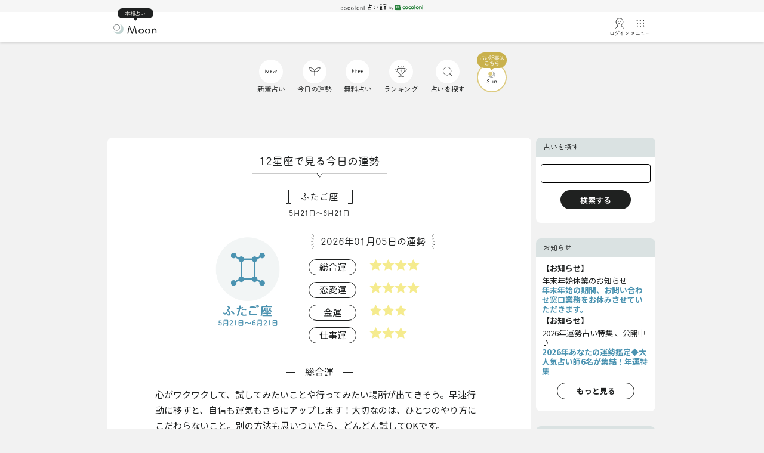

--- FILE ---
content_type: text/html; charset=UTF-8
request_url: https://honkaku-uranai.jp/astro/detail?id=3
body_size: 17233
content:
<!DOCTYPE HTML PUBLIC "-//W3C//DTD HTML 4.01//EN" "http://www.w3.org/TR/html4/strict.dtd">
<html>
<head>
  <!-- Google Tag Manager -->
<script>(function(w,d,s,l,i){w[l]=w[l]||[];w[l].push({'gtm.start':
new Date().getTime(),event:'gtm.js'});var f=d.getElementsByTagName(s)[0],
j=d.createElement(s),dl=l!='dataLayer'?'&l='+l:'';j.async=true;j.src=
'https://www.googletagmanager.com/gtm.js?id='+i+dl;f.parentNode.insertBefore(j,f);
})(window,document,'script','dataLayer','GTM-MV3KXWG');</script>
<!-- End Google Tag Manager -->  <meta http-equiv="Content-Type" content="text/html; charset=UTF-8" >
  <meta name="copyright" content="&copy; cocoloni,Inc." >
  <meta name="Content-Language" content="ja" >
  <meta name="Pragma" content="no-cache" >
  <meta http-equiv="Content-Script-Type" content="text/javascript" >
  <meta http-equiv="Content-Style-Type" content="text/css" >
  <title>ふたご座（双子座）今日の運勢 | cocoloni占い館 Moon</title>
  <meta name="Keywords" content="占い,ふたご座,双子座,運勢,総合運,恋愛運,金運,仕事運,ラッキーアイテム,ラッキーカラー,誕生日" >
  <meta name="Description" content="【cocoloni占い館Moon】ふたご座（双子座）の今日の運勢。ふたご座（双子座）の総合運・恋愛運・金運・仕事運・ラッキーアイテム・ラッキーカラーの無料占いなら「cocoloni」。誕生日による星座ごとの運勢、今日の12星座ランキングを毎日更新中！" >
      <meta name="robots" content="index,follow">
    <meta name="robots" content="noodp">

  <meta property="og:site_name" content="無料占い・当たる占い鑑定なら cocoloni占い館 Moon">
  <meta property="og:title" content="ふたご座（双子座）今日の運勢 | cocoloni占い館 Moon">
  <meta property="og:type" content="website">
  <meta property="og:url" content="https://honkaku-uranai.jp/astro/detail?id=3">
  <meta property="og:image" content="https://630hso4ag2.user-space.cdn.idcfcloud.net/image/banner/1200_630/12astro_3_ogp.jpg">
  <meta property="og:description" content="【cocoloni占い館Moon】ふたご座（双子座）の今日の運勢。ふたご座（双子座）の総合運・恋愛運・金運・仕事運・ラッキーアイテム・ラッキーカラーの無料占いなら「cocoloni」。誕生日による星座ごとの運勢、今日の12星座ランキングを毎日更新中！">
  <meta property="og:locale" content="ja_JP">

  <script type="text/javascript" src="https://630hso4ag2.user-space.cdn.idcfcloud.net/js/script.js"></script>
  <script type="text/javascript" src="https://630hso4ag2.user-space.cdn.idcfcloud.net/js/contents.js"></script>
  <link rel="stylesheet" type="text/css" href="https://630hso4ag2.user-space.cdn.idcfcloud.net/css/moon.css?ver=230330">
  <link rel="stylesheet" type="text/css" href="https://630hso4ag2.user-space.cdn.idcfcloud.net/css/12astro.css?ver=1">
  <link rel="stylesheet" type="text/css" href="https://630hso4ag2.user-space.cdn.idcfcloud.net/css/contents.css?ver=1">
  <link rel="stylesheet" type="text/css" href="https://630hso4ag2.user-space.cdn.idcfcloud.net/css/menus.css?ver=1">
  <link rel="stylesheet" type="text/css" href="https://630hso4ag2.user-space.cdn.idcfcloud.net/css/menu_list.css?ver=1">
  <link rel="shortcut icon" href="https://630hso4ag2.user-space.cdn.idcfcloud.net/favicon.ico" />
  <link rel="canonical" href="https://honkaku-uranai.jp/astro/detail?id=3" >
  <link rel="preconnect" href="https://fonts.googleapis.com">
  <link rel="preconnect" href="https://fonts.gstatic.com" crossorigin>
  <link href="https://fonts.googleapis.com/css2?family=Noto+Sans+JP:wght@300;400;500;700&display=swap" rel="stylesheet">
  <script>
    (function(d) {
    var config = {
      kitId: 'baq1sin',
      scriptTimeout: 3000,
      async: true
    },
    h=d.documentElement,t=setTimeout(function(){h.className=h.className.replace(/\bwf-loading\b/g,"")+" wf-inactive";},config.scriptTimeout),tk=d.createElement("script"),f=false,s=d.getElementsByTagName("script")[0],a;h.className+=" wf-loading";tk.src='https://use.typekit.net/'+config.kitId+'.js';tk.async=true;tk.onload=tk.onreadystatechange=function(){a=this.readyState;if(f||a&&a!="complete"&&a!="loaded")return;f=true;clearTimeout(t);try{Typekit.load(config)}catch(e){}};s.parentNode.insertBefore(tk,s)
    })(document);
  </script>
        </head>


<body onLoad="setLoad( );">
  <!-- Google Tag Manager (noscript) -->
<noscript><iframe src="https://www.googletagmanager.com/ns.html?id=GTM-MV3KXWG"
height="0" width="0" style="display:none;visibility:hidden"></iframe></noscript>
<!-- End Google Tag Manager (noscript) -->  <div id="header_wrapper">
    <style>
.timeChange{
  z-index: 101;
  position: absolute;
  top: 0;
  width: 100%;
}
</style>

<link rel="stylesheet" type="text/css" href="/css/coin.css?ver=220926" >
<script type="text/javascript" src="/js/coin_modal.js"></script>







<input type="hidden" name="user_id" id="user_id" value="">
<!-- Header -->

    <script type="text/javascript" src="https://630hso4ag2.user-space.cdn.idcfcloud.net/js/sp/jquery-1.7.2.min.js"></script>
    <link rel="stylesheet" href="https://630hso4ag2.user-space.cdn.idcfcloud.net/css/header.css?ver=4">
    <header>
      <div class="header_logo"><a href="/?pageFrom=moon_to_cocolonitop"><img class="logo-cocoloni-uranai" src="https://630hso4ag2.user-space.cdn.idcfcloud.net/image/common/logo-cocoloni-uranai-2.svg" alt="cocoloni占い館 by cocoloni" width="140" height="12"></a></div>
      <div class="header_navi">
        <div class="navi_wrapper">

                <a href="/moon/">
                    <div class="navi_logo">
        <span class="text-wrapper f_marumaru">本格占い</span>
        <img width="73" height="22" src="https://630hso4ag2.user-space.cdn.idcfcloud.net/image/logo-moon-solo.svg" alt="cocoloni占い館 Moon">
      </div>
                    </a>
          

          <div class="navi_menu">
            <a href="/user/auth/login" class="all-btn" data-gtm-click="login1_moon">
              <img class="img-2" src="https://630hso4ag2.user-space.cdn.idcfcloud.net/image/menu/menu-login.svg">
              <div class="text-wrapper-3">ログイン</div>
            </a>

            <input type="checkbox" id="menu-btn-check">
            <label for="menu-btn-check" class="all-btn menu-btn" id="menuBar">
              <img class="img-2" src="https://630hso4ag2.user-space.cdn.idcfcloud.net/image/menu/menu-menu.svg">
              <span class="text-wrapper-3">メニュー</span>
            </label>
            <div class="menu-content">
              <div class="menu_header"><img width="190" height="20" src="https://630hso4ag2.user-space.cdn.idcfcloud.net/image/logo-moon.svg" alt="cocoloni占い館 Moon"></div>
              <div class="menu_body">
                <div class="user_btn">


                  <a href="/user/auth/login" class="user_login" data-gtm-click="login1_moon">ログイン</a>
                  <a href="/user/auth/register" class="user_new" data-gtm-click="login1_moon_register">無料会員登録</a>
                </div>


<!-- 非ログイン -->
                <ul class="coin_list" id="coins_held">
                  <div class="coin_flex">
                    <p class="coin1"><img alt="" width="20px" height="20px" src="https://630hso4ag2.user-space.cdn.idcfcloud.net/image/common/coin/icon_coin.svg"></p>
                    <p class="coin2"><span class="fs24 coin_balance"></span><span class="fs10">コイン</span></p>
                    <a href="/user/coin/purchase"><p class="coin3">コインを使う</p></a>
                  </div>
                </ul>
<!-- //非ログイン -->

                <ul class="side_list">
                  <li class="side_list_news"><a href="/info/">お知らせ</a></li>
                  <li class="side_list_free"><a href="/free/">無料占い</a></li>
                  <li class="side_list_today"><a href="/astro/">今日の運勢</a></li>
                  <li class="side_list_search"><a href="/menu/">占いを探す</a></li>
                  <li class="side_list_list"><a href="/contents/">占い一覧</a></li>
                  <li class="side_list_book"><a href="/teller/">占い師名鑑</a></li>
                  <li class="side_list_senjutsu"><a href="/contents/">占術紹介</a></li>
                  <li class="side_list_personalize"><a href="/settings/personalize/">占いカスタマイズ</a></li>
                  <!--li class="side_list_beginner"><a href="">初めての方</a></li-->
                </ul>
                <div class="sns_list">
                  <a href="https://line.me/R/ti/p/%40foh9152h" id="honkaku_line_friend"><img src="https://khlg4zpmef.user-space.cdn.idcfcloud.net/sun/image/common/sns/ic_line.png" alt="" width="35" height="35"></a>
                  <a href="https://twitter.com/honkaku_uranai"><img src="https://khlg4zpmef.user-space.cdn.idcfcloud.net/sun/image/common/sns/ic_x.png" alt="" width="35" height="35"></a>
                  <a href="https://www.tiktok.com/@honkaku_uranai"><img src="https://khlg4zpmef.user-space.cdn.idcfcloud.net/sun/image/common/sns/ic_tiktok.png" alt="" width="35" height="35"></a>
                  <a href="https://www.instagram.com/honkaku_uranai/"><img src="https://khlg4zpmef.user-space.cdn.idcfcloud.net/sun/image/common/sns/ic_Instagram.png" alt="" width="35" height="35"></a>
                  <a href="https://www.youtube.com/@honkaku_uranai"><img src="https://khlg4zpmef.user-space.cdn.idcfcloud.net/sun/image/common/sns/ic_youtube.png" alt="" width="35" height="35"></a>
                </div>
                <a href="/guide/" class="menu_btn hide_sun">cocoloni占い館ガイド</a>
                <a href="/?pageFrom=moon_to_cocolonitop" class="menu_btn btn_black">cocoloni占い館総合</a>
              </div>
            </div>
            <label class="menu_overlay" for="menu-btn-check" id="menuBar2"></label>
          </div>
        </div>
      </div>
    </header>
    <main>
      <nav>
        <ul>
          <li><a href="/newarrival/"><span><img width="20" height="20" src="https://630hso4ag2.user-space.cdn.idcfcloud.net/image/navi/navi_new.svg" alt=""></span><span>新着占い</span></a></li>
          <li><a href="/astro/"><span><img width="20" height="20" src="https://630hso4ag2.user-space.cdn.idcfcloud.net/image/navi/navi_today.svg" alt=""></span><span>今日の運勢</span></a></li>
          <li><a href="/free/"><span><img width="20" height="20" src="https://630hso4ag2.user-space.cdn.idcfcloud.net/image/navi/navi_free.svg" alt=""></span><span>無料占い</span></a></li>
          <li><a href="/ranking/"><span><img width="20" height="20" src="https://630hso4ag2.user-space.cdn.idcfcloud.net/image/navi/navi_ranking.svg" alt=""></span><span>ランキング</span></a></li>
          <li><a href="/menu/"><span><img width="20" height="20" src="https://630hso4ag2.user-space.cdn.idcfcloud.net/image/navi/navi_search.svg" alt=""></span><span>占いを探す</span></a></li>
          <a id="header_btn_moon_to_sun" class="hide_sun" href="/sun/" style="position:relative;top: 5px;left: 0;">
            <li class="moon hide_sun">
            <img width="5" height="3" style="width: 50px;height: 30px;position: absolute;top: -17px;z-index: 10;" src="https://630hso4ag2.user-space.cdn.idcfcloud.net/image/moon/navi/sp/f_honkaku.png?ver=2" alt="占い記事はこちら">
            <span><img src="https://630hso4ag2.user-space.cdn.idcfcloud.net/image/moon/nav_btn_sun.svg" width="50" height="50" alt=""></span>
            </li>
          </a>


        </ul>
      </nav>
    </main>
    <script type="text/javascript" src="https://630hso4ag2.user-space.cdn.idcfcloud.net/js/navi_menu.js?ver=1"></script>
  </div>

  <div id="wrapper">
    <div id="container">
      <div id="main_wrapper">
        <!-- main左列 -->

        <div id="main_bdy_left">
          <!-- 12星座で見る今日の運勢 -->
            <div class="w710">
              <div class="bg_common_w w710 u-m0auto">
                <h1 class="moon_title  f_marumaru c fs18">
                  12星座で見る今日の運勢
                  <span class="underline_wide_img"></span>
                </h1>
                <h2 class="astro_detail_h2"><span class="c_keyword3 u-m0auto f_marumaru fs16 lh18 ">ふたご座</span></h2>
                                                <p class="term f_marumaru">5月21日～6月21日</p>                                                                                                                                                
                <div style="display: flex;justify-content: space-between;" class="w400 u-m0auto ">
                  <div class="w160"><img width="100%" height="auto" src="https://630hso4ag2.user-space.cdn.idcfcloud.net/image/common/icon/12astro/3.png" alt="ふたご座" title="ふたご座"></div>
                  <div class="w220">
                    <span class="c_keyword f_marumaru fs16 lh18 u-ml0 u-mr0 u-mb16">2026年01月05日の運勢</span>

                    <table>
                                              <tr class="total">
                        <th title="総合運"><h3><p class="i_ct_keywords"><span class="c">総合運</span></h3></th>
                        <td>
                          <div class="image">
                                                                                                                                                                        <img src="https://630hso4ag2.user-space.cdn.idcfcloud.net/image/common/icon/star.svg" alt="☆" title="☆"><img src="https://630hso4ag2.user-space.cdn.idcfcloud.net/image/common/icon/star.svg" alt="☆" title="☆"><img src="https://630hso4ag2.user-space.cdn.idcfcloud.net/image/common/icon/star.svg" alt="☆" title="☆"><img src="https://630hso4ag2.user-space.cdn.idcfcloud.net/image/common/icon/star.svg" alt="☆" title="☆">
                                                                                  </div>
                        </td>
                        </tr>
                                              <tr class="love">
                        <th title="恋愛運"><h3><p class="i_ct_keywords"><span class="c">恋愛運</span></h3></th>
                        <td>
                          <div class="image">
                                                                                                                                                                        <img src="https://630hso4ag2.user-space.cdn.idcfcloud.net/image/common/icon/star.svg" alt="☆" title="☆"><img src="https://630hso4ag2.user-space.cdn.idcfcloud.net/image/common/icon/star.svg" alt="☆" title="☆"><img src="https://630hso4ag2.user-space.cdn.idcfcloud.net/image/common/icon/star.svg" alt="☆" title="☆"><img src="https://630hso4ag2.user-space.cdn.idcfcloud.net/image/common/icon/star.svg" alt="☆" title="☆">
                                                                                  </div>
                        </td>
                        </tr>
                                              <tr class="money">
                        <th title="金運"><h3><p class="i_ct_keywords"><span class="c">金運</span></h3></th>
                        <td>
                          <div class="image">
                                                                                                                                            <img src="https://630hso4ag2.user-space.cdn.idcfcloud.net/image/common/icon/star.svg" alt="☆" title="☆"><img src="https://630hso4ag2.user-space.cdn.idcfcloud.net/image/common/icon/star.svg" alt="☆" title="☆"><img src="https://630hso4ag2.user-space.cdn.idcfcloud.net/image/common/icon/star.svg" alt="☆" title="☆">
                                                                                                              </div>
                        </td>
                        </tr>
                                              <tr class="job">
                        <th title="仕事運"><h3><p class="i_ct_keywords"><span class="c">仕事運</span></h3></th>
                        <td>
                          <div class="image">
                                                                                                                                            <img src="https://630hso4ag2.user-space.cdn.idcfcloud.net/image/common/icon/star.svg" alt="☆" title="☆"><img src="https://630hso4ag2.user-space.cdn.idcfcloud.net/image/common/icon/star.svg" alt="☆" title="☆"><img src="https://630hso4ag2.user-space.cdn.idcfcloud.net/image/common/icon/star.svg" alt="☆" title="☆">
                                                                                                              </div>
                        </td>
                        </tr>
                                          </table>
                  </div>
                </div>

                <!-- //今日の運勢 -->
                                <!-- ジャンル別運勢 -->
                <div class="total">
                  <div class="menu_bdy">
                    <div class="menu_hdr">
                      <div class="menu_ftr">
                        <h3><span class="c_keyword2 u-m0auto f_marumaru fs16 lh18 u-ml0 u-mr0">総合運</span></h3>
                        <p class="fs15 lh26 u-mt16 u-mb16">心がワクワクして、試してみたいことや行ってみたい場所が出てきそう。早速行動に移すと、自信も運気もさらにアップします！大切なのは、ひとつのやり方にこだわらないこと。別の方法も思いついたら、どんどん試してOKです。</p>
                                                                              <div class="i_ct_keywords u-ta-l u-mt12"><span style="width: 128px;height: auto;font-size: 13px;padding: 2px 8px;text-align: center;"><h4 class="c">ラッキーアイテム</h4></span>エディターズバック</div>
                            <div class="i_ct_keywords u-ta-l u-mt12  u-mb28"><span style="width: 128px;height: auto;font-size: 13px;padding: 2px 8px;text-align: center;"><h4 class="c">ラッキーカラー</h4></span>ライトブルー</div>
                                              </div>
                    </div>
                  </div>
                </div>
<style>
.menu_links2 a.col_F3D7C9::before {
  background:#F3D7C9;
}
.menu_links2 a.col_FFFFFF::before {
  background:#FFFFFF;
}
.menu_links2 a.col_D3E6EE::before {
  background:#D3E6EE;
}
</style>
                <!-- 有料メニューリンク -->
                                                    <div class="menu_links2">
                    <div class="menu_links2_inner">
                      <a class="" href="/cp_zap/unsei2026_zap/ui5801a/"><img src="https://630hso4ag2.user-space.cdn.idcfcloud.net/image/teller/teller_120/104.jpg" alt=""></a>
                      <a class="menu "" href="/cp_zap/unsei2026_zap/ui5801a/">
                        彌彌告【2026年◆恋愛＆仕事パック】昇進から運命の恋まで完全網羅！
                      </a>
                      <br>
                      <a class="teller_nm" href="/teller/detail?teller_id=104">
                        シウマ
                      </a>
                      <div class="clear"></div>
                      
                    </div>
                  </div>
                                                                      <div class="menu_links2">
                    <div class="menu_links2_inner">
                      <a class="" href="/cp_rsa/kamitsuki_rsa/pre/life003/"><img src="https://630hso4ag2.user-space.cdn.idcfcloud.net/image/teller/teller_120/336.jpg" alt=""></a>
                      <a class="menu "" href="/cp_rsa/kamitsuki_rsa/pre/life003/">
                        もうすぐあなたに〇〇が訪れます【人生激変の重要大転機】選択/変化
                      </a>
                      <br>
                      <a class="teller_nm" href="/teller/detail?teller_id=336">
                        神月雛
                      </a>
                      <div class="clear"></div>
                      
                    </div>
                  </div>
                                                                      <div class="menu_links2">
                    <div class="menu_links2_inner">
                      <a class="" href="/cp_tel/tls_tomomomo_tel/UkwTopTOMO0099800.html"><img src="https://630hso4ag2.user-space.cdn.idcfcloud.net/image/teller/teller_120/300.jpg" alt=""></a>
                      <a class="menu "" href="/cp_tel/tls_tomomomo_tel/UkwTopTOMO0099800.html">
                        完全無料◆瞬時に当てる秘蔵霊視【あなたの性格＆能力】次のチャンス
                      </a>
                      <br>
                      <a class="teller_nm" href="/teller/detail?teller_id=300">
                        TOMOMO
                      </a>
                      <div class="clear"></div>
                      
                    </div>
                  </div>
                                                  
                <!-- //有料メニューリンク -->
                                <!-- ジャンル別運勢 -->
                <div class="love">
                  <div class="menu_bdy">
                    <div class="menu_hdr">
                      <div class="menu_ftr">
                        <h3><span class="c_keyword2 u-m0auto f_marumaru fs16 lh18 u-ml0 u-mr0">恋愛運</span></h3>
                        <p class="fs15 lh26 u-mt16 u-mb16">出会った人に一目ボレされたり、知り合いが急にあなたにドキドキしたりと、モテる1日！恋の幸せを引き寄せるポイントは、背中。｢後ろから見ても美しい姿勢を｣と意識していると、全身から眩しいほどに魅力が放たれます！</p>
                                              </div>
                    </div>
                  </div>
                </div>
<style>
.menu_links2 a.col_F3D7C9::before {
  background:#F3D7C9;
}
.menu_links2 a.col_FFFFFF::before {
  background:#FFFFFF;
}
.menu_links2 a.col_D3E6EE::before {
  background:#D3E6EE;
}
</style>
                <!-- 有料メニューリンク -->
                                                    <div class="menu_links2">
                    <div class="menu_links2_inner">
                      <a class="" href="/cp_zap/shiuma2_zap/input/iu9700a.html"><img src="https://630hso4ag2.user-space.cdn.idcfcloud.net/image/teller/teller_120/104.jpg" alt=""></a>
                      <a class="menu  col_F3D7C9 "" href="/cp_zap/shiuma2_zap/input/iu9700a.html">
                        究極の愛が二人を結ぶ【恋愛成就決定版◆全23章】宿縁/急接近/恋結末
                      </a>
                      <br>
                      <a class="teller_nm" href="/teller/detail?teller_id=104">
                        シウマ
                      </a>
                      <div class="clear"></div>
                      
                    </div>
                  </div>
                                                                      <div class="menu_links2">
                    <div class="menu_links2_inner">
                      <a class="" href="/cp_zap/urara_zap/input/ur0100a.html"><img src="https://630hso4ag2.user-space.cdn.idcfcloud.net/image/teller/teller_120/144.jpg" alt=""></a>
                      <a class="menu  col_F3D7C9 "" href="/cp_zap/urara_zap/input/ur0100a.html">
                        『桁違いの成婚力』激当て鑑定◆異性からの評判/脈あり人/縁結び力
                      </a>
                      <br>
                      <a class="teller_nm" href="/teller/detail?teller_id=144">
                        恩慈うらら
                      </a>
                      <div class="clear"></div>
                      
                    </div>
                  </div>
                                                                      <div class="menu_links2">
                    <div class="menu_links2_inner">
                      <a class="" href="/cp_zap/osore_zap/input/oz6014a.html"><img src="https://630hso4ag2.user-space.cdn.idcfcloud.net/image/teller/teller_120/241.jpg" alt=""></a>
                      <a class="menu  col_F3D7C9 "" href="/cp_zap/osore_zap/input/oz6014a.html">
                        今年こそ結ばれる？【今のあの人の想い】⇒恋の進展/1年以内の関係性
                      </a>
                      <br>
                      <a class="teller_nm" href="/teller/detail?teller_id=241">
                        黄鈴
                      </a>
                      <div class="clear"></div>
                      
                    </div>
                  </div>
                                                  
                <!-- //有料メニューリンク -->
                                <!-- ジャンル別運勢 -->
                <div class="money">
                  <div class="menu_bdy">
                    <div class="menu_hdr">
                      <div class="menu_ftr">
                        <h3><span class="c_keyword2 u-m0auto f_marumaru fs16 lh18 u-ml0 u-mr0">金運</span></h3>
                        <p class="fs15 lh26 u-mt16 u-mb16">｢勉強になるな｣と思えることにお金を使うと、お金を引き寄せる力がグンと強くなる日です。気になっていた習い事やセミナーがあれば、改めてチェックしてみて。ただし、お金をかけることは1つに絞るのがポイントです。</p>
                                              </div>
                    </div>
                  </div>
                </div>
<style>
.menu_links2 a.col_F3D7C9::before {
  background:#F3D7C9;
}
.menu_links2 a.col_FFFFFF::before {
  background:#FFFFFF;
}
.menu_links2 a.col_D3E6EE::before {
  background:#D3E6EE;
}
</style>
                <!-- 有料メニューリンク -->
                                                    <div class="menu_links2">
                    <div class="menu_links2_inner">
                      <a class="" href="/cp_zap/tm_zap/input/tm3201a.html"><img src="https://630hso4ag2.user-space.cdn.idcfcloud.net/image/teller/teller_120/119.jpg" alt=""></a>
                      <a class="menu  col_FFFFFF "" href="/cp_zap/tm_zap/input/tm3201a.html">
                        貯金ゼロでも幸せになれる？【あなたのお金】最適蓄財術◆手にする財
                      </a>
                      <br>
                      <a class="teller_nm" href="/teller/detail?teller_id=119">
                        高野モナミ
                      </a>
                      <div class="clear"></div>
                      
                    </div>
                  </div>
                                                                      <div class="menu_links2">
                    <div class="menu_links2_inner">
                      <a class="" href="/cp_ccs/cc_fujiko3/ak00003.html"><img src="https://630hso4ag2.user-space.cdn.idcfcloud.net/image/teller/teller_120/132.jpg" alt=""></a>
                      <a class="menu  col_FFFFFF "" href="/cp_ccs/cc_fujiko3/ak00003.html">
                        総額●億円級？【あなたに訪れる大金】得る額/付加価値/後の人生
                      </a>
                      <br>
                      <a class="teller_nm" href="/teller/detail?teller_id=132">
                        木村藤子
                      </a>
                      <div class="clear"></div>
                      
                    </div>
                  </div>
                                                                      <div class="menu_links2">
                    <div class="menu_links2_inner">
                      <a class="" href="/cp_zap/zerogaku_zap/input/ze3201a.html"><img src="https://630hso4ag2.user-space.cdn.idcfcloud.net/image/teller/teller_120/59.jpg" alt=""></a>
                      <a class="menu  col_FFFFFF "" href="/cp_zap/zerogaku_zap/input/ze3201a.html">
                        一生役立つ！　知っておくべき【あなたのお金の全て】収入/財蓄/転機
                      </a>
                      <br>
                      <a class="teller_nm" href="/teller/detail?teller_id=59">
                        御射山令元
                      </a>
                      <div class="clear"></div>
                      
                    </div>
                  </div>
                                                  
                <!-- //有料メニューリンク -->
                                <!-- ジャンル別運勢 -->
                <div class="job">
                  <div class="menu_bdy">
                    <div class="menu_hdr">
                      <div class="menu_ftr">
                        <h3><span class="c_keyword2 u-m0auto f_marumaru fs16 lh18 u-ml0 u-mr0">仕事運</span></h3>
                        <p class="fs15 lh26 u-mt16 u-mb16">仕事に関することに限らず、幅広くいろいろなことに詳しい人が今日のキーパーソン！話していると、仕事の質をグンと高めるためのアイデアが湧いてきそうです。思いついたことは、できるだけ早く実行するといいでしょう。</p>
                                              </div>
                    </div>
                  </div>
                </div>
<style>
.menu_links2 a.col_F3D7C9::before {
  background:#F3D7C9;
}
.menu_links2 a.col_FFFFFF::before {
  background:#FFFFFF;
}
.menu_links2 a.col_D3E6EE::before {
  background:#D3E6EE;
}
</style>
                <!-- 有料メニューリンク -->
                                                    <div class="menu_links2">
                    <div class="menu_links2_inner">
                      <a class="" href="/cp_zap/suishotamako_zap/input/ol9000a.html"><img src="https://630hso4ag2.user-space.cdn.idcfcloud.net/image/teller/teller_120/21.jpg" alt=""></a>
                      <a class="menu  col_D3E6EE  "" href="/cp_zap/suishotamako_zap/input/ol9000a.html">
                        水晶玉子の適職占い◆あなたが輝く仕事＆本当の才能◆成功の縁と転機
                      </a>
                      <br>
                      <a class="teller_nm" href="/teller/detail?teller_id=21">
                        水晶玉子
                      </a>
                      <div class="clear"></div>
                      
                    </div>
                  </div>
                                                                      <div class="menu_links2">
                    <div class="menu_links2_inner">
                      <a class="" href="/cp_ccs/cc_fujiko3/ak00107.html"><img src="https://630hso4ag2.user-space.cdn.idcfcloud.net/image/teller/teller_120/132.jpg" alt=""></a>
                      <a class="menu  col_D3E6EE  "" href="/cp_ccs/cc_fujiko3/ak00107.html">
                        【収入↑↑出世】仕事の飛躍実現◆怖いほど視える!!　藤子の未来透視
                      </a>
                      <br>
                      <a class="teller_nm" href="/teller/detail?teller_id=132">
                        木村藤子
                      </a>
                      <div class="clear"></div>
                      
                    </div>
                  </div>
                                                                      <div class="menu_links2">
                    <div class="menu_links2_inner">
                      <a class="" href="/cp_zap/banshou_zap/input/bs5000a.html"><img src="https://630hso4ag2.user-space.cdn.idcfcloud.net/image/teller/teller_120/61.jpg" alt=""></a>
                      <a class="menu  col_D3E6EE  "" href="/cp_zap/banshou_zap/input/bs5000a.html">
                        『仕事が報われず辛い。今が見切り時？』あなたが輝ける職/やりがい
                      </a>
                      <br>
                      <a class="teller_nm" href="/teller/detail?teller_id=61">
                        佐藤宗眩
                      </a>
                      <div class="clear"></div>
                      
                    </div>
                  </div>
                                                  
                <!-- //有料メニューリンク -->
                                <!-- //ジャンル別運勢 -->
              </div>

              <div class="bg_common_w w710">
                <!-- //ジャンル別運勢 -->
                <!-- 今日の12星座運勢ランキング -->
                <div id="astro_ranking">
  <p class="moon_title  f_marumaru u-fs16">
    今日の12星座運勢ランキング
    <span class="underline_wide_img"></span>
  </p>
  <div class="article_bdy u-mb0">
    <div class="article_bdy-inner">
                                    <table class="astro_ranking">
              <tr>
          
                      <td>
              <a href="/astro/detail?id=1">
                <p class="f_marumaru"><span class="astro_number  top3 ">1</span><span class="astro_name" class="fs15">　おひつじ座</span><p>
              </a>
            </td>

                              
                      <td>
              <a href="/astro/detail?id=8">
                <p class="f_marumaru"><span class="astro_number  top3 ">2</span><span class="astro_name" class="fs15">　さそり座</span><p>
              </a>
            </td>

                              
                      <td>
              <a href="/astro/detail?id=7">
                <p class="f_marumaru"><span class="astro_number  top3 ">3</span><span class="astro_name" class="fs15">　てんびん座</span><p>
              </a>
            </td>

                              
                      </tr>
            <tr>
                      <td>
              <a href="/astro/detail?id=11">
                <p class="f_marumaru"><span class="astro_number ">4</span><span class="astro_name" class="fs15">　みずがめ座</span><p>
              </a>
            </td>

                              
                      <td>
              <a href="/astro/detail?id=3">
                <p class="f_marumaru"><span class="astro_number ">5</span><span class="astro_name" class="fs15">　ふたご座</span><p>
              </a>
            </td>

                              
                      <td>
              <a href="/astro/detail?id=4">
                <p class="f_marumaru"><span class="astro_number ">6</span><span class="astro_name" class="fs15">　かに座</span><p>
              </a>
            </td>

                              
                      </tr>
            <tr>
                      <td>
              <a href="/astro/detail?id=5">
                <p class="f_marumaru"><span class="astro_number ">7</span><span class="astro_name" class="fs15">　しし座</span><p>
              </a>
            </td>

                              
                      <td>
              <a href="/astro/detail?id=9">
                <p class="f_marumaru"><span class="astro_number ">8</span><span class="astro_name" class="fs15">　いて座</span><p>
              </a>
            </td>

                              
                      <td>
              <a href="/astro/detail?id=10">
                <p class="f_marumaru"><span class="astro_number ">9</span><span class="astro_name" class="fs15">　やぎ座</span><p>
              </a>
            </td>

                              
                      </tr>
            <tr>
                      <td>
              <a href="/astro/detail?id=12">
                <p class="f_marumaru"><span class="astro_number ">10</span><span class="astro_name" class="fs15">　うお座</span><p>
              </a>
            </td>

                              
                      <td>
              <a href="/astro/detail?id=2">
                <p class="f_marumaru"><span class="astro_number ">11</span><span class="astro_name" class="fs15">　おうし座</span><p>
              </a>
            </td>

                              
                      <td>
              <a href="/astro/detail?id=6">
                <p class="f_marumaru"><span class="astro_number ">12</span><span class="astro_name" class="fs15">　おとめ座</span><p>
              </a>
            </td>

                      </tr>
            </table>
                                    </div>
    </div>
</div>
<!-- //12星座ランキング -->
<style>
.u-mb0{margin-bottom:0!important;}
.astro_number{
  background: #DAE2E2;
  width: 25px;
  height: 25px;
  display: inline-block;
  text-align: center;
  vertical-align: middle;
  line-height: 25px;
  border-radius: 50%;
  color: #4B93B1;
}
.astro_number.top3{
  color: #DAE2E2;
  background: #4B93B1;
}
a .astro_name{color: #4B93B1;}
table.astro_ranking{
  table-layout: fixed;
  width: 400px;
}
table.astro_ranking td{
  padding-bottom: 12px;
}
</style>                <!-- //12星座ランキング -->
              </div>

            </div>

          <!--<div id="astro_detail">
            <div class="section_bdy">
              <div class="section_hdr">
                <div class="section_ftr">
                </div>
              </div>
            </div>
          </div>-->
          <!-- //12星座で見る今日の運勢-->

          <!-- 完全無料 -->
        <div id="free_group">
          <div class="section_bdy">
            <div class="section_hdr">
              <div class="section_ftr">
                <h2>無料占い</h2>

                <p class="moon_title f_marumaru u-fs16 u-mt20">
                  今日・明日を占う！無料占いメニュー
                  <span class="underline_wide_img"></span>
                </p>
                <table class="u_flex u-m0auto u-mb20" style="border-spacing: 10px;">
                  <tbody>
                    <tr>
                      <td><a href="/cp_zap/shiuma2_zap/input/iu0104a.html" id="astro_shiuma" target="_contents"><img src="https://630hso4ag2.user-space.cdn.idcfcloud.net/image/astro/free/shiuma_200_120.jpg" alt="シウマ" width="200px" height="120px"></a></td>
                      <td><a href="/cp_zap/suishotamako_zap/input/ol0103a.html" id="astro_suishotamako" target="_contents"><img src="https://630hso4ag2.user-space.cdn.idcfcloud.net/image/astro/free/suisho_200_120.jpg" alt="水晶玉子" width="200px" height="120px"></a></td>
                      <td><a href="/cp_zap/hoshihitomi_zap/input/th0104a.html" id="astro_hoshihitomi" target="_contents"><img src="https://630hso4ag2.user-space.cdn.idcfcloud.net/image/astro/free/hoshi_200_120.jpg" alt="星ひとみ" width="200px" height="120px"></a></td>
                    </tr>
                  </tbody>
                </table>

                <p class="moon_title  f_marumaru u-fs16">
                  その他無料占いメニュー
                  <span class="underline_wide_img"></span>
                </p>

                <!-- 一人用が左側　二人用が右側　それぞれ三件ずつ -->
                <div class="u-w40calc u-m0auto menu_area">
                                    <div class="list_menus">
                      <a href="/cp_zap/purireina_zap/input/pu0101a.html">
                      <div class="wrapper">

                        <div class="box1">
                          <p class="icon">
                            <img style="width: 80px;" src="https://630hso4ag2.user-space.cdn.idcfcloud.net/image/banner/160_120/purireina_zap.jpg" alt="ぷりあでぃす玲奈の幸せを呼ぶ星占い">
                          </p>
                        </div>

                        <div class="box2">
                                当たると評判【ぷりあでぃす玲奈が断言】今、訪れている恋のチャンス
                        </div>
                        <div class="box7">
                                1回&nbsp;0円
                        </div>
                        <div class="box4">
                            <div class="u-mb8">
                              <span class="new_date_icon3">完全無料</span>
                            </div>
                            【無料占い】【出会い運】人とのご縁も運気も刻々と変わるもの。その運気の流れを知っておくことで「恋のチャンス」を逃さずに済むでしょう◆当たると評判のぷりあでぃす玲奈が、今あなたに訪れている出会いのチャンスについてお伝えします。ぜひチェックしてくださいね。
                        </div>
                      </div>
                      </a>
                      <div class="wrapper_bottom">
                        <div class="box8">
                          <a href="/cp_zap/purireina_zap/" target="_contents">幸せを呼ぶ星占い</a>
                       </div>
                      </div>
                  </div>
                  <div class="list_menus">
                      <a href="/cp_zap/houen_zap/input/hp0202a.html">
                      <div class="wrapper">

                        <div class="box1">
                          <p class="icon">
                            <img style="width: 80px;" src="https://630hso4ag2.user-space.cdn.idcfcloud.net/image/banner/160_120/houen_zap.jpg" alt="『これ……言ってもいい？』強烈的中にTV絶賛！※瞬読六根推命※法演">
                          </p>
                        </div>

                        <div class="box2">
                                閲覧注意※ぶっちゃけ相性⇒『あなたはあの人と上手くいく仲？』
                        </div>
                        <div class="box7">
                                1回&nbsp;0円
                        </div>
                        <div class="box4">
                            <div class="u-mb8">
                              <span class="new_date_icon3">完全無料</span>
                            </div>
                            無料鑑定◆好きな相手と上手く関係が築けるのか不安……。そんな苦しい思いをしたり、考えてしまうことがあるなら、知ってください！　現実的に二人は上手くやっていけるのかどうか、正直にお答えします。そして、今あなたが優先すべきことをアドバイスいたします！
                        </div>
                      </div>
                      </a>
                      <div class="wrapper_bottom">
                        <div class="box8">
                          <a href="/cp_zap/houen_zap/" target="_contents">※瞬読六根推命※法演</a>
                       </div>
                      </div>
                  </div>
                                    <div class="list_menus">
                      <a href="/cp_rsa/goeto_rsa/pre/free004/">
                      <div class="wrapper">

                        <div class="box1">
                          <p class="icon">
                            <img style="width: 80px;" src="https://630hso4ag2.user-space.cdn.idcfcloud.net/image/banner/160_120/goeto_rsa.jpg" alt="占い師の師【青木智の東洋究極命術】運命100年読む◆五行＆干支占い">
                          </p>
                        </div>

                        <div class="box2">
                                出会い＆結婚運無料鑑定【今、あなたに気がある異性】今の関係⇒変化
                        </div>
                        <div class="box7">
                                1回&nbsp;0円
                        </div>
                        <div class="box4">
                            <div class="u-mb8">
                              <span class="new_date_icon3">完全無料</span>
                            </div>
                            無料結婚占い｜あなたは数多くの五行を生まれ持っています。その五行を明らかにすることで、ここではあなたに想いを寄せている異性の詳細を明らかにします。今現在、そしてこれからの関係性をお教えします。
                        </div>
                      </div>
                      </a>
                      <div class="wrapper_bottom">
                        <div class="box8">
                          <a href="/cp_rsa/goeto_rsa/" target="_contents">青木智◆五行＆干支占い</a>
                       </div>
                      </div>
                  </div>
                  <div class="list_menus">
                      <a href="/cp_rsa/kinoshita_rsa/pre/free002/">
                      <div class="wrapper">

                        <div class="box1">
                          <p class="icon">
                            <img style="width: 80px;" src="https://630hso4ag2.user-space.cdn.idcfcloud.net/image/banner/160_120/kinoshita_rsa.jpg" alt="三代続く神通力◆怒涛の的中奥義『新・帝王占術』木下レオン">
                          </p>
                        </div>

                        <div class="box2">
                                性格も恋愛の仕方も【あの人を知る◆LOCK-ON鑑定】あなたとの違い/愛
                        </div>
                        <div class="box7">
                                1回&nbsp;0円
                        </div>
                        <div class="box4">
                            <div class="u-mb8">
                              <span class="new_date_icon3">完全無料</span>
                            </div>
                            どんなに親しい関係にある人でも、全てをさらけ出している人はなかなかいません…。だからこそ、本当はどう思っているのか、どういうものを求めているのか、完全に知ることは難しいのです。ここで、あの人の中に秘められている本性についてお話しします。知られざるあの人を深く知っていってください。
                        </div>
                      </div>
                      </a>
                      <div class="wrapper_bottom">
                        <div class="box8">
                          <a href="/cp_rsa/kinoshita_rsa/" target="_contents">『新・帝王占術』木下レオン</a>
                       </div>
                      </div>
                  </div>
                                    <div class="list_menus">
                      <a href="/cp_ccs/cc_hayatomo/hy00092.html">
                      <div class="wrapper">

                        <div class="box1">
                          <p class="icon">
                            <img style="width: 80px;" src="https://630hso4ag2.user-space.cdn.idcfcloud.net/image/banner/160_120/cc_hayatomo.jpg" alt="霊が視えすぎ芸人・シークエンスはやとも【人生“深堀り”霊視鑑定】">
                          </p>
                        </div>

                        <div class="box2">
                                はやともが霊視「今のあなたに対して周囲の異性はこう思ってますよ」
                        </div>
                        <div class="box7">
                                1回&nbsp;0円
                        </div>
                        <div class="box4">
                            <div class="u-mb8">
                              <span class="new_date_icon3">完全無料</span>
                            </div>
                            【シークエンスはやともの霊視鑑定を、まずは無料で体感してみてください！】今のあなたの事を周囲の異性はどう思っているのでしょうか……？　あなたに対する異性の評判と気になる結婚の事について視ていきますね。
                        </div>
                      </div>
                      </a>
                      <div class="wrapper_bottom">
                        <div class="box8">
                          <a href="/cp_ccs/cc_hayatomo/" target="_contents">シークエンスはやとも【霊視鑑定】</a>
                       </div>
                      </div>
                  </div>
                  <div class="list_menus">
                      <a href="/cp_ccs/cc_atabe/ab00017.html">
                      <div class="wrapper">

                        <div class="box1">
                          <p class="icon">
                            <img style="width: 80px;" src="https://630hso4ag2.user-space.cdn.idcfcloud.net/image/banner/160_120/cc_atabe.jpg" alt="あの有名女優の電撃婚も当てた！【TV放送⇒話題騒然】的中占師アタベ">
                          </p>
                        </div>

                        <div class="box2">
                                あの人と結ばれる可能性は少しでもある？　叶うとしたらどんな状況？
                        </div>
                        <div class="box7">
                                1回&nbsp;0円
                        </div>
                        <div class="box4">
                            <div class="u-mb8">
                              <span class="new_date_icon3">完全無料</span>
                            </div>
                            好きになったはいいけど、あの人と結ばれる可能性なんて本当にあるの？　そうやって悩んでばかりいても何も始まりません。あなたが勇気を持って恋を進められるように成就の可能性を占いましょう。そしてもし成就するならどんな状況かもお知らせします。
                        </div>
                      </div>
                      </a>
                      <div class="wrapper_bottom">
                        <div class="box8">
                          <a href="/cp_ccs/cc_atabe/" target="_contents">【話題騒然】的中占師アタベ</a>
                       </div>
                      </div>
                  </div>
                                  </div>
                <div class="golist">
                  <a href="/free/">無料占いへ</a>
                </div>
              </div>
            </div>
          </div>
        </div>

          <!-- 完全無料 -->
          <!-- コンテンツ -->
          <div id="link_group">
            <div class="section_bdy">
              <div class="section_hdr">
                <div class="section_ftr">
                <!-- contents.php 新着から四件取得して表示 -->
                  <h2>有料本格占い</h2>
                  <div class="u-w40calc u-m0auto menu_area menu_top">
                                        <div class="list_menus">
                      <a href="/cp_rsa/lilith_rsa/">
                        <div class="wrapper">

                          <div class="box1">
                            <p class="icon">
                              <img width="460" height="224" src="https://630hso4ag2.user-space.cdn.idcfcloud.net/image/banner/460_224/lilith_rsa.jpg" alt="インド占星術｜紅伊リリス">
                            </p>
                          </div>

                          <div class="box2">
                                  インド占星術｜紅伊リリス
                          </div>
                          <div class="box4">
                              <div class="u-mb8"><span class="new_date_icon2">紅伊リリス</span></div>
                              数千年の叡智を受け継ぐ“運命解析術”──インド占星術。紅伊リリスが、あなたの魂に刻まれたカルマと未来を正確に導きます。
                          </div>
                        </div>
                      </a>
                    </div>
                                        <div class="list_menus">
                      <a href="/cp_tel/tls_jonokyus_tel/">
                        <div class="wrapper">

                          <div class="box1">
                            <p class="icon">
                              <img width="460" height="224" src="https://630hso4ag2.user-space.cdn.idcfcloud.net/image/banner/460_224/tls_jonokyus_tel.jpg" alt="究極の九星占い◆城乃香月">
                            </p>
                          </div>

                          <div class="box2">
                                  究極の九星占い◆城乃香月
                          </div>
                          <div class="box4">
                              <div class="u-mb8"><span class="new_date_icon2">城乃香月</span></div>
                              九星気学は、生年月日と十二支から九星を割り出し、性格や相性、運気、方位の吉凶を読み解く占術です。目に見えないエネルギーを知ることで、自分自身を理解し、開運へと導きます。
                          </div>
                        </div>
                      </a>
                    </div>
                                        <div class="list_menus">
                      <a href="/cp_com/tnw_com/">
                        <div class="wrapper">

                          <div class="box1">
                            <p class="icon">
                              <img width="460" height="224" src="https://630hso4ag2.user-space.cdn.idcfcloud.net/image/banner/460_224/tnw_com.jpg" alt="エンジェリック・ルーンタロット">
                            </p>
                          </div>

                          <div class="box2">
                                  エンジェリック・ルーンタロット
                          </div>
                          <div class="box4">
                              <div class="u-mb8"><span class="new_date_icon2">天輪</span></div>
                              真の幸福へ至る予言を授ける！　比類なき天啓タロット
                          </div>
                        </div>
                      </a>
                    </div>
                                        <div class="list_menus">
                      <a href="/cp_tel/tls_yuukiola_tel/">
                        <div class="wrapper">

                          <div class="box1">
                            <p class="icon">
                              <img width="460" height="224" src="https://630hso4ag2.user-space.cdn.idcfcloud.net/image/banner/460_224/tls_yuukiola_tel.jpg" alt="心寄り添う救済霊視　天遊亀">
                            </p>
                          </div>

                          <div class="box2">
                                  心寄り添う救済霊視　天遊亀
                          </div>
                          <div class="box4">
                              <div class="u-mb8"><span class="new_date_icon2">天遊亀</span></div>
                              霊診師・天遊亀が心のサインも悩みの原因も瞬時に検出。隠された真実や心の奧に潜む想いを解き明かし、最適な答えを伝えます。
                          </div>
                        </div>
                      </a>
                    </div>
                                      </div>
                  <!-- contents.php 新着から四件取得して表示 -->
                  <div class="golist">
                    <a href="/contents/">占いコンテンツ一覧</a>
                  </div>
                </div>
              </div>
            </div>
          </div>


          <!-- コンテンツ -->
        </div>
        <!-- //main左列 -->

        <!-- main右列 -->
        <div id="main_bdy_right">
          <!-- サイドバーメニュー部分 start -->

<script type="text/javascript" src="https://630hso4ag2.user-space.cdn.idcfcloud.net/js/pickup.js"></script>

<!-- 検索窓 -->

<div id="info_group">
  <div class="article_bdy">
    <h3 class="bar_title">占いを探す</h3>
    <div class="seach_bar">
      <form action="/search" method="GET">
        <input type="hidden" name="search_flg" value="1" />
        <div><input type="text" style="outline: 0;padding: 0 4px;box-sizing: border-box;width: 184px;height: 32px;border-radius: 4px;border: 1px solid #000;box-shadow: none;margin: 12px auto;" name="query" size="30" class="keyword" id="keyword" value="" /></div>
        <div><input type="image" style="width: 118px;height: 32px;margin-bottom: 20px;" src="https://630hso4ag2.user-space.cdn.idcfcloud.net/image/common/button/search_link_b.jpg"  name="search" alt="検索する" id="search_link" /></div>
      </form>
    </div>
  </div>
</div>
<!-- //検索窓 -->

<!-- お知らせ -->
<div id="info_group">
    <div class="article_bdy">
        <h3 class="bar_title">お知らせ</h3>
        <div class="right_inner">

            <!--div class="info_box">
                <p class="info_title">年末年始休業のお知らせ<br>【12/26(土)～1/3(日)】</p>
                <p>
                    平素は当サービスをご利用頂きまして、誠にありがとうございます。<br>
                    弊社では誠に勝手ながら、上記の期間を年末年始休業とさせて頂きます。<br>
                    上記期間に頂きますお問合せにつきましては、1/4（月）以降に順次対応させて頂きます。<br>
                    何卒ご了承いただきますよう、お願い申し上げます。
                </p>
            </div-->

                                                        <div class="info_box" style="text-align:left;">
                    <p class="info_title u-mb5">【お知らせ】</p>
                                                    <span class="fs13">年末年始休業のお知らせ</span><br>
                                                                            <a class="u-mt5" href="/info/" target="_contents">年末年始の期間、お問い合わせ窓口業務をお休みさせていただきます。</a>
                                         </div>
                                                         <div class="info_box" style="text-align:left;">
                    <p class="info_title u-mb5">【お知らせ】</p>
                                                    <span class="fs13">2026年運勢占い特集  、公開中♪</span><br>
                                                                            <a class="u-mt5" href="/cp_zap/unsei2026_zap/" target="_contents">2026年あなたの運勢鑑定◆大人気占い師6名が集結！年運特集</a>
                                         </div>
                                                                         <a href="/info/"style="border-radius: 5px;padding: 2px;text-decoration: none;font-weight: bold;text-decoration: none;color: #1F2121;border: 1px solid #1F2121;border-radius: 16px;padding: 5px 20px; display: block; width: 130px; box-sizing: border-box; margin: 8px auto 0;">
              もっと見る</a>
              
         </div>
     </div>
 </div>
 <!-- ニュースレター登録 -->
  <div id="mailmaga">
  <div class="article_bdy">
    <h3 class="bar_title">ニュースレター登録（無料）</h3>
    <div class="right_inner">
      <div class="detail_txt">
        <p>cocoloni占い館オリジナルの情報や、cocoloniや監修者の最新情報、その他お得な情報などが届きます。
            <a href="/mlmgz/"><div class="mailmaga_btn">ニュースレター登録</div></a>
        </div>
    </div>
</div>
</div>

<!-- おすすめコンテンツ -->
<!--div id="right_recommend">
  <div class="section_bdy">
    <div class="section_hdr">
      <div class="section_ftr">
        <h3>おすすめコンテンツ</h3>
                  <div class="link_box">
            <a href="/cp_rsa/gotom_rsa/"  target="_contents">
              <img src="https://630hso4ag2.user-space.cdn.idcfcloud.net/image/banner/150_50/gotom_rsa.jpg" alt="心と体の耳鑑定師◆後藤恵" target="_contents">
            </a>
          </div>
                  <div class="link_box">
            <a href="/cp_ccs2/cc_voyager/"  target="_contents">
              <img src="https://630hso4ag2.user-space.cdn.idcfcloud.net/image/banner/150_50/cc_voyager.jpg" alt="別格的中【ボイジャータロット】" target="_contents">
            </a>
          </div>
                  <div class="link_box">
            <a href="/cp_rsa/ktnsmg_rsa/"  target="_contents">
              <img src="https://630hso4ag2.user-space.cdn.idcfcloud.net/image/banner/150_50/ktnsmg_rsa.jpg" alt="きつねさま｜算命学占い" target="_contents">
            </a>
          </div>
                  <div class="link_box">
            <a href="/cp_zap/narita_zap/"  target="_contents">
              <img src="https://630hso4ag2.user-space.cdn.idcfcloud.net/image/banner/150_50/narita_zap.jpg" alt="成田山◆霊断和尚" target="_contents">
            </a>
          </div>
                  <div class="link_box">
            <a href="/cp_zap/houen_zap/"  target="_contents">
              <img src="https://630hso4ag2.user-space.cdn.idcfcloud.net/image/banner/150_50/houen_zap.jpg" alt="※瞬読六根推命※法演" target="_contents">
            </a>
          </div>
                  <div class="link_box">
            <a href="/cp_zap/baba_zap/"  target="_contents">
              <img src="https://630hso4ag2.user-space.cdn.idcfcloud.net/image/banner/150_50/baba_zap.jpg" alt="類なき未来透視者 馬場小歌" target="_contents">
            </a>
          </div>
                  <div class="link_box">
            <a href="/cp_zap/fumiko_zap/"  target="_contents">
              <img src="https://630hso4ag2.user-space.cdn.idcfcloud.net/image/banner/150_50/fumiko_zap.jpg" alt="次世代霊能者◆巫弥子" target="_contents">
            </a>
          </div>
                  <div class="link_box">
            <a href="/cp_zap/el_zap/"  target="_contents">
              <img src="https://630hso4ag2.user-space.cdn.idcfcloud.net/image/banner/150_50/el_zap.jpg" alt="エルアシュール◆セフィロト神数術" target="_contents">
            </a>
          </div>
                  <div class="link_box">
            <a href="/cp_rsa/erika_rsa/"  target="_contents">
              <img src="https://630hso4ag2.user-space.cdn.idcfcloud.net/image/banner/150_50/erika_rsa.jpg" alt="久保山依里佳の開運(風水/易)" target="_contents">
            </a>
          </div>
                  <div class="link_box">
            <a href="/cp_ccs2/cc_tracey/"  target="_contents">
              <img src="https://630hso4ag2.user-space.cdn.idcfcloud.net/image/banner/150_50/cc_tracey.jpg" alt="【神眼5次元リーディング】" target="_contents">
            </a>
          </div>
              </div>
    </div>
  </div>
</div-->
<!-- // おすすめコンテンツ-->

<!-- カテゴリから探す -->
<div class="pickup_teller">
  <div class="article_bdy">
    <h3>悩み・内容で探す</h3>
    <div class="right_inner">
      <div class="category_txt">
        <a href="/renai/"><strong>恋愛占い</strong></a>
        <ul>
          <li><a href="/renai/aitenokimochi/menu/">相手の本音・本心占い</a></li>
          <li><a href="/renai/koinoketumatu/menu/">恋の結末・結論</a></li>
          <li><a href="/renai/kataomoi/menu/">片想い占い</a></li>
          <li><a href="/renai/koinoyukue/menu/">恋の行方・未来占い</a></li>
          <li><a href="/renai/renaisougou/menu/">恋愛占い</a></li>
          <li><a href="/renai/koinotenki/menu/">恋の転機・進展</a></li>
          <li><a href="/renai/imanoomoi/menu/">今の想い・状況</a></li>
          <li><a href="/renai/yokubou/menu/">相手の欲望・願望</a></li>
          <li><a href="/renai/furin/menu/">不倫・W不倫</a></li>
          <li><a href="/renai/koinoaite/menu/">恋の相手</a></li>
          <li><a href="/renai/koinounmei/menu/">運命・宿命・宿縁</a></li>
          <li><a href="/renai/renaijouju/menu/">恋愛成就</a></li>
          <li><a href="/renai/aisho/menu/">相性占い</a></li>
          <li><a href="/renai/kurusiikoi/menu/">苦しい恋</a></li>
          <li><a href="/renai/hukuen/menu/">復縁・元カノ・元カレ</a></li>
          <li><a href="/renai/wakearinokoi/menu/">訳ありの恋</a></li>
          <li><a href="/renai/aimainakankei/menu/">曖昧な関係</a></li>
          <li><a href="/renai/kokuhaku/menu/">告白</a></li>
          <li><a href="/renai/hutarinokekkon/menu/">2人の結婚</a></li>
          <li><a href="/renai/toshinosakoi/menu/">年下・年の差恋愛</a></li>
          <li><a href="/renai/ryakudatsuai/menu/">略奪愛</a></li>
          <li><a href="/renai/couplekantei/menu/">恋人・カップル・夫婦</a></li>
        </ul>
        <a href="/deai/"><strong>出会い</strong></a>
        <ul>
          <li><a href="/deai/deaiun/menu/">出会い運</a></li>
          <li><a href="/deai/ryouen/menu/">良縁</a></li>
          <li><a href="/deai/sobaniarukoi/menu/">そばにある恋</a></li>
          <li><a href="/deai/unmeinokoibito/menu/">運命の人(恋・結婚)</a></li>
          <li><a href="/deai/aitenotokuchou/menu/">相手の容姿・特徴</a></li>
          <li><a href="/deai/iseikaramitaanata/menu/">異性から見たあなた</a></li>
        </ul>
        <a href="/kekkon/"><strong>結婚</strong></a>
        <ul>
          <li><a href="/kekkon/kekkonun/menu/">結婚運</a></li>
          <li><a href="/kekkon/kekkondekiru/menu/">私、結婚できる？</a></li>
          <li><a href="/kekkon/kekkonaitenotokuchou/menu/">結婚相手・特徴</a></li>
        </ul>
        <a href="/sougounsei/"><strong>総合運</strong></a>
        <ul>
          <li><a href="/sougounsei/zentaiun/menu/">全体運</a></li>
          <li><a href="/sougounsei/unkiunsei/menu/">運気・運勢</a></li>
          <li><a href="/sougounsei/itinennounsei/menu/">1年の運勢</a></li>
          <li><a href="/sougounsei/kongetunounsei/menu/">今月・来月の占い</a></li>
          <li><a href="/sougounsei/asitanounsei/menu/">明日の占い</a></li>
          <li><a href="/sougounsei/kyounounsei/menu/">今日の占い</a></li>
        </ul>
        <a href="/jinsei/"><strong>人生</strong></a>
        <ul>
          <li><a href="/jinsei/jinseiun/menu/">人生運</a></li>
          <li><a href="/jinsei/jinseinotenki/menu/">人生の転機</a></li>
          <li><a href="/jinsei/shourai/menu/">将来・未来</a></li>
          <li><a href="/jinsei/unmeishukumei/menu/">運命・宿命</a></li>
          <li><a href="/jinsei/rougo/menu/">老後・晩年</a></li>
          <li><a href="/jinsei/unmeinohito/menu/">運命の人(人生)</a></li>
        </ul>
        <a href="/shigoto/"><strong>仕事</strong></a>
        <ul>
          <li><a href="/shigoto/sigotoun/menu/">仕事運</a></li>
          <li><a href="/shigoto/tekishoku/menu/">才能・天職・適職</a></li>
          <li><a href="/shigoto/shuunyuu/menu/">出世・昇給・収入</a></li>
          <li><a href="/shigoto/sigotonotenki/menu/">仕事の転機</a></li>
          <li><a href="/shigoto/tenshoku/menu/">転職</a></li>
          <li><a href="/shigoto/kinun/menu/">金運・財運</a></li>
          <li><a href="/shigoto/shuinohyouka/menu/">人間関係・周囲の評価</a></li>
          <li><a href="/shigoto/kenkouun/menu/">健康運</a></li>
        </ul>
  </div>
</div>
</div>
</div>
<!-- // カテゴリから探す -->

<!-- //注目の監修者 -->
<!--div class="pickup_teller">
  <div class="article_bdy">
    <h3>注目の監修者</h3>
    <div class="right_inner">
      <div class="detail_txt">
          <a href="/cp_tel/tls_kbkeith_tel/"  target="_contents">
            <img src="https://630hso4ag2.user-space.cdn.idcfcloud.net/image/teller/teller_120/165.jpg" alt="霊能者◆Keith Behan" title="霊能者◆Keith Behan">
          </a>
        <p>インターナショナル・ミディアム(国際霊能力者)<br>コナン・ドイルも会長を務めたSAGB（英国スピ....</p>
        
        <p>
          <a href="/teller/detail?teller_id=165" title="キース ビーハン氏の情報はコチラ">キース ビーハン氏の情報はコチラ</a>
        </p>
      </div>
    </div>
  </div>
</div-->

<!-- //注目の監修者 -->

<!-- //社内バナー -->
<div id="info_group">
  <H4><a href="/subscription/" target="_i"><img src="https://630hso4ag2.user-space.cdn.idcfcloud.net/image/subscription7/bnr_pc.png" alt="cocoloni占い館プライム会員"></a></H4>
  <H4><a href="https://www.instagram.com/honkaku_uranai/" target="_blank" rel="noopener noreferrer"><img src="https://630hso4ag2.user-space.cdn.idcfcloud.net/image/subscription2/pc/right_navi_insta.png" alt="インスタ"></a></H4>
  <H4><a href="/line_guide/" target="_i" id="honkaku_line_friend"><img src="https://630hso4ag2.user-space.cdn.idcfcloud.net/image/common/index/line_banner.png" alt="LINE公式アカウント友だち募集中"></a></H4>
  <H4><a href="https://cocoloni.me/?utm_source=media&utm_medium=honkaku_link" target="_i"><img src="https://630hso4ag2.user-space.cdn.idcfcloud.net/image/common/index/uracolle.png" alt="占いCOLLECTION"></a></H4>
  <H4><a href="https://uranaitv.jp/" target="_i"><img src="https://630hso4ag2.user-space.cdn.idcfcloud.net/image/common/index/uranaitvnews_logo.jpg" alt="占いTVニュース"></a></H4>
  <H4><a href="https://roba3.com/special/mail_menu01.html?cpno=1500782209&utm_medium=CRM&utm_source=honkaku_side&utm_campaign=_common_" target="_tel"><img src="https://630hso4ag2.user-space.cdn.idcfcloud.net/image/common/index/roba3_banner.jpg" alt="ろばみみ　電話占い・相談サービス" ></a></H4>
    <H4><a href="/beloved/index.html"><img src="https://630hso4ag2.user-space.cdn.idcfcloud.net/image/common/index/otona.png" alt="オトナの恋愛ガイド" ></a></H4>
</div>

<!-- 今日の12星座運勢（無料） -->
<div id="free_fortune">
  <div class="article_bdy">
    <h3 class="bar_title">今日の運勢</h3>
    <div class="right_inner">
            <a href="/astro/detail?id=1">
          <img width="120px" height="120px" class="lazyload" data-src="https://630hso4ag2.user-space.cdn.idcfcloud.net/image/common/icon/12astro/1.png" src="https://630hso4ag2.user-space.cdn.idcfcloud.net/image/common/icon/12astro/1.png" alt="おひつじ座">
          <p class="f_maru c">今日の運勢を見る</p>
        </a>
      </div>
</div>
</div>
<!-- //今日の12星座運勢（無料） -->

<!-- 占術から探す -->
<div class="pickup_teller">
  <div class="article_bdy">
    <h3>占術から探す</h3>
    <div class="right_inner">
      <div class="fortune_txt">
         <ul>
          <li><a href="/seiyou/">西洋占星術</a></li>
          <li><a href="/touyou/">東洋占術</a></li>
          <li><a href="/sityuu/">四柱推命</a></li>
          <li><a href="/seimei/">姓名判断</a></li>
          <li><a href="/tarot/">タロット</a></li>
          <li><a href="/fusui/">風水</a></li>
          <li><a href="/tesou/">手相</a></li>
          <li><a href="/eki/">易・賽・筮竹・算木</a></li>
          <li><a href="/kyusei/">九星気学</a></li>
          <li><a href="/suhi/">数秘術・カバラ</a></li>
          <li><a href="/sammei/">算命学</a></li>
          <li><a href="/shukuyo/">宿曜</a></li>
          <li><a href="/ziweidoushu/">紫微斗数</a></li>
          <li><a href="/reikan/">霊感・霊視</a></li>
          <li><a href="/other/">その他の占術</a></li>
      </ul>
  </div>
</div>
</div>
</div>
<!-- // 占術から探す -->

<!-- 特集 -->

<!-- // 特集 -->

<!-- //サイドバーメニュー部分 end -->
        </div>
        <!-- main右列 -->
        <div class="clear"></div>
      </div>

    </div>
    <div class="pagetop2"><div id="scroll-to-top-btn"></div></div>
    <script>
    const scroll_to_top_btn = document.querySelector('#scroll-to-top-btn');
    scroll_to_top_btn.addEventListener('click', scroll_to_top);
    function scroll_to_top(){
    window.scroll({top: 0, behavior: 'smooth'});
    };
    </script>
   <div id="breadcrumb_w">
  <div id="breadcrumb_w_inner">
    <ol>
     <li><a href="/"><span class="home_icon"></span>cocoloni占い館 Top</a></li>
     <li><span class="gt_icon"></span><a href="/sun/">Sun</a>・<a href="/moon/">Moon</a></li>
     <li><span class="gt_icon"></span><a href="/astro/">今日の運勢 12星座ランキング</a></li>
     <li><span class="gt_icon"></span>ふたご座（双子座）今日の運勢</li>
    </ol>
  </div>
   </div>
      <div id="footer">
        <div id="footernavi">
  <dl id="headnavi">
    <dt></dt>
    <dd>
      <ul>
        <li><a href="/ranking/">人気ランキング</a> | </li>
        <li><a href="/contents/">占いコンテンツ一覧</a> | </li>
        <li><a href="/free/">無料占い一覧</a> | </li>
        <li><a href="/teller/">占い師名鑑</a> | </li>
        <li><a href="/special_list/">特集一覧</a></li>
      </ul>
   </dd>
  </dl>
  <dl id="fortune_type">
    <dt>占術から探す</dt>
    <dd>
      <ul>
          <li><a href="/seiyou/">西洋占星術</a> | </li>
          <li><a href="/touyou/">東洋占術</a> | </li>
          <li><a href="/sityuu/">四柱推命</a> | </li>
          <li><a href="/seimei/">姓名判断</a> | </li>
          <li><a href="/tarot/">タロット</a> | </li>
          <li><a href="/fusui/">風水</a> | </li>
          <li><a href="/tesou/">手相</a> | </li>
          <li><a href="/eki/">易・賽・筮竹・算木</a></li>
          <li><a href="/kyusei/">九星気学</a> | </li>
          <li><a href="/suhi/">数秘術・カバラ</a> | </li><br>
          <li><a href="/sammei/">算命学</a> | </li>
          <li><a href="/shukuyo/">宿曜</a> | </li>
          <li><a href="/ziweidoushu/">紫微斗数</a> | </li>
          <li><a href="/reikan/">霊感・霊視</a> | </li>
          <li><a href="/other/">その他の占術</a></li>
     </ul>
   </dd>
  </dl>

  <dl id="category_link">
    <dt>カテゴリから探す</dt>
    <dd>
      <ul>
          <li><a href="/renai/">恋愛占い</a> | </li>
          <li><a href="/aisho/">相性占い</a> | </li>
          <li><a href="/anokimo/">相手の気持ち占い</a> | </li>
          <li><a href="/kataomoi/">片思い占い</a> | </li>
          <li><a href="/fukuen/">復縁占い</a> | </li>
          <li><a href="/furin/">不倫占い</a> | </li>
          <li><a href="/kekkon/">結婚占い</a> | </li>
          <li><a href="/deai/">出会い占い</a></li><br>
          <li><a href="/zentai/">人生占い</a> | </li>
          <li><a href="/shigoto/">仕事占い</a> | </li>
          <li><a href="/kinkenun/">金運・健康占い</a> | </li>
          <li><a href="/sougounsei/">運勢（年・月・日）占い</a></li>
          
      </ul>
    </dd>
  </dl>
</div>
<br>
<div class="clear"></div>
<ul>
  <li><a href="https://line.me/R/ti/p/%40foh9152h" id="honkaku_line_friend" target="_blank"><img src="https://630hso4ag2.user-space.cdn.idcfcloud.net/image/common/social/ic_line.png" alt="LINE" style="height:32px;"></a></li>
  <li><a href="https://twitter.com/honkaku_uranai" target="_blank"><img src="https://630hso4ag2.user-space.cdn.idcfcloud.net/image/common/social/ic_x.png" alt="Twitter" style="height:32px;"></a></li>
  <li><a href="https://www.tiktok.com/@cocolonimoon" target="_blank"><img src="https://630hso4ag2.user-space.cdn.idcfcloud.net/image/common/social/ic_tiktok.png" alt="tiktok" style="height:32px;"></a></li>
  <li><a href="https://www.instagram.com/honkaku_uranai/" target="_blank"><img src="https://630hso4ag2.user-space.cdn.idcfcloud.net/image/common/social/ic_Instagram.png" alt="instagram" style="height:32px;"></a></li>
  <li><a href="https://www.youtube.com/@honkaku_uranai" target="_blank"><img src="https://630hso4ag2.user-space.cdn.idcfcloud.net/image/common/social/ic_youtube.png" alt="youtube" style="height:32px;"></a></li>
</ul>
<br>
<ul>
  <li class="no-line hide_sun"><a class="hide_sun" href="/guide/" target="_blank">cocoloni占い館ガイド</a></li>
  <li class="no-line"><a href="/agreement/" target="_blank">利用規約</a></li>
  <li class="no-line"><a href="/notice/" target="_blank">特定商取引法に基づく表記</a></li>
  <li class="no-line"><a href="/exemp_res/" target="_blank">免責事項</a></li>
  <li class="no-line"><a href="/privacypolicy/" target="_blank">プライバシーポリシー</a></li>
  <br>
  <br>
  <li class="no-line"><a href="/copyright/" target="_blank">著作権、商標</a></li>
  <li class="no-line"><a href="/inquiry/" target="_blank">お問い合わせ</a></li>
  <li class="no-line"><a href="/sitemap/" target="_blank">サイトマップ</a></li>
  <li class="no-line"><a href="/cookie/" target="_blank">cookie利用について</a></li>
  <br>
  <br>
  <br>
    <li style="padding-right: 0;" class="hide_sun"><a class="hide_sun" href="/sun/">cocoloni占い館 Sun</a><br><br></li>
  <li style="padding-right: 0;"><a href="/moon/">cocoloni占い館 Moon</a><br><br></li>
  <li style="padding-right: 0;"><a href="https://cocoloni.com/" target="_blank">株式会社cocoloni</a><br><br></li>
</ul>
<div class="clear"></div>
<br>
<div class="banner">
  <div class="related_site">
    <p style="text-align:center;font-weight: 700;">姉妹サイト</p><br>
    <ul>
      <li style="display:inline-block;"><a target="_blank" href="https://uranaitv.jp/">占い総合メディア『占いTVニュース』</a></li>
      <li style="display:inline-block;"><a target="_blank" href="https://cocoloni.jp/">恋愛×占い ココロニプロロ</a></li>
      <li style="display:inline-block;"><a target="_blank" href="https://roba3.com">10分から選べる電話占い『ロバミミ』</a></li><br><br>
      <li style="display:inline-block;"><a target="_blank" href="https://chapli.me">チャット占いでお悩み相談『Chapli』</a></li>
      <li style="display:inline-block;"><a target="_blank" href="https://uranai-contents.com/">占いAPI・占い制作・占い師派遣サ―ビス</a></li><br><br>
      <li style="display:inline-block;"><a target="_blank" href="https://cocoloni.me/?utm_source=media&utm_medium=honkaku_link">話題の占いサイトが大集合 占いCOLLECTION</a></li>
      <li style="display:inline-block;"><a target="_blank" href="https://cherir-uranai.com/">電話占いシェリール</a></li>
      <li style="display:inline-block;"><a target="_blank" href="https://wish-f.com/">電話占いWish</a></li><br><br>
      <li style="display:inline-block;"><a target="_blank" href="https://honkaku-uranai.jp/store/?utm_source=link&utm_medium=referral&utm_campaign=moon">cocoloni占い館 Store 立川店・川越店</a></li>
      <li style="display:inline-block;"><a target="_blank" href="https://select.honkaku-uranai.jp/?utm_medium=Moon&utm_source=TOP&utm_campaign=moon0005">cocoloni Select</a></li>
    </ul>
  </div>
  <br>
  <!--p id="copyright"> ふたご座（双子座）の今日の運勢。cocoloni占い館Moonの12星座占い </p-->


  <div id="ticket_quantity">
  <div class="tq_box">
    <p class="tq_close_btn">
      <svg width="23" height="23" viewBox="0 0 23 23" fill="none" xmlns="http://www.w3.org/2000/svg">
      <circle cx="11.5" cy="11.5" r="11.5" fill="#5B64B2"/>
      <path d="M16.6742 6.32495L6.32422 16.675" stroke="white" stroke-linecap="round" stroke-linejoin="round"/>
      <path d="M6.32422 6.32493L16.6742 16.6749" stroke="white" stroke-linecap="round" stroke-linejoin="round"/>
      </svg>
    </p>
    <p class="f_maru c fs12 lh14">あなたの<br>割引チケットは</p>
    <p class="f_maru c fs36 lh47"><span id="ticket_quantity_cnt"></span>枚<span id="tq_plus" class="fs30">+</span></p>
    <a class="tq_close_btn2" href="/user/my_coupon/"><p class="tq_btn f_maru c fs12 lh26">確認はこちら<p></a>
  </div>
</div>
<style>
#ticket_quantity{
  position:fixed;
  bottom:20px;
  left:20px;
  display:none;
  z-index: 50;
}
.c{text-align:center;}
#tq_plus{
  display:none;
}
.tq_close_btn{
  position: absolute;
  top: -5px;
  right: -5px;
  cursor: pointer;
}
.tq_btn{
  border-radius: 40px;
  background:#5B64B2;
  color:#fff;
  position: relative;
}
.lh14{line-height:14px;}
.lh47{line-height:47px;}
.fs36{font-size:36px;}
.fs30{font-size:30px;}

.tq_box{
  width: 122px;
  height: 122px;
  border-radius: 12px;
  border: 1px solid #5B64B2;
  padding:10px 8px 8px 8px;
  background: #fff;
  box-sizing: border-box;
  box-shadow: 4px 4px rgba(0, 0, 0, 0.1);
}


</style>
<script>
  //閉じるボタン
  var ticket_quantity = document.getElementById("ticket_quantity");
  var tq_close_btn = document.getElementsByClassName("tq_close_btn")[0];
  var tq_close_btn2 = document.getElementsByClassName("tq_close_btn2")[0];

  tq_close_btn.onclick = function() {
      ticket_quantity.style.display = "none";
      //3日表示しないcookieをセット
      setCookie('tqBoxDisplay', 'none', 3);
  }
  tq_close_btn2.onclick = function() {
      ticket_quantity.style.display = "none";
      //3日表示しないcookieをセット
      setCookie('tqBoxDisplay', 'none', 3);
  }
  // クッキーを取得する関数
  function getCookie(name) {
      const value = `; ${document.cookie}`;
      const parts = value.split(`; ${name}=`);
      if (parts.length === 2) return parts.pop().split(';').shift();
      return null;
  }

  // クッキーを設定する関数
  function setCookie(name, value, days) {
      const date = new Date();
      date.setTime(date.getTime() + (days * 24 * 60 * 60 * 1000));
      const expires = `expires=${date.toUTCString()}`;
      document.cookie = `${name}=${value}; ${expires}; path=/`;
  }


  const getData = $.ajax({
    url:           '/api/user/ticket/quantity',
    timeout:       2000,
    dataType: 'json'
  });
  getData.then(
    function(data) {
      var ticket_quantity_cnt = data.ticket_quantity ;
      if(ticket_quantity_cnt > 99){
        ticket_quantity_cnt = 99;
        document.getElementById("tq_plus").style.display = "inline-block";
      }
      
      if(ticket_quantity_cnt > 0){
	      $('#ticket_quantity_cnt').empty().html( ticket_quantity_cnt );
           // クッキーを確認して設定する
          if (!getCookie('tqBoxDisplay')) {
              var element = document.getElementsByClassName("go_to_menu_page")[0];
              if(element){
                element.style.bottom = '170px';
              }
              ticket_quantity.style.display = "block";
	      }
      }
    },
    function(error) {
      console.log('取得エラー:', error);
    }
  );

</script>
  <p id="copyright"><span style="font-family: monospace;">&copy;</span> cocoloni, Inc. All Rights Reserved.</p>
  <!-- ZAPPALLAS -->
  <!-- cocoloniinc -->
</div>

<script type="text/javascript" src="https://630hso4ag2.user-space.cdn.idcfcloud.net/js/util.js?ver=0250807"></script>

<script>
if(document.getElementById("menu_btn2")){
  //bg_common
  document.body.style.backgroundColor = "#F2F5F5";
}else{
  //bg_moon
  document.body.style.backgroundColor = "#F2F2F2";
}
</script>
<script>
		if( /honkaku-coco.com/.test( location.hostname ) || /honkaku-ccln.com/.test( location.hostname ) || /honkaku-moon.com/.test( location.hostname ) || /honkaku-urni.com/.test( location.hostname ) || /cocoloni-honkaku.com/.test( location.hostname )){
		var elements = document.getElementsByClassName("hide_sun");
		 for(i=0; i<elements.length; i++){
			elements[i].style.display='none';
		 }
	}
</script>
      </div>

  </div>
  </body>
</html>


--- FILE ---
content_type: text/css
request_url: https://630hso4ag2.user-space.cdn.idcfcloud.net/css/moon.css?ver=230330
body_size: 3270
content:
body {
  color: #1F2121;
}
P.moon_title{
  font-size: 18px !important;
  text-align: center;
}
P.moon_title_16{
  font-size: 16px !important;
  text-align: center;
}
a,
.f_noto,
body{
  font-family: "Noto Sans JP", "Hiragino Kaku Gothic ProN", Meiryo, sans-serif !important;
  font-weight: 400;
  font-style: normal;
}
#container,
.body--sp {
/*   background-color:#F2F2F2; */
}
.c-breadcrumb{
  background: #fff;
  padding: 10px;
}
div#title{text-align: center;margin: 1em auto 0;}
div#title P{font-size: 1.2em;padding: 10px 0;}
span.mi_login{
  background: url(https://630hso4ag2.user-space.cdn.idcfcloud.net/image/moon/login.svg) no-repeat center center/ 100% auto;
  width: 35px;
  height: 17px;
  display: block;
  text-align: center;
  margin: 0 auto;
}
span.mi_iconcrown{
  background: url(https://630hso4ag2.user-space.cdn.idcfcloud.net/image/moon/icon_crown.svg) no-repeat center center/ 100% auto;
  width: 41px;
  height: 44px;
  display: block;
  text-align: center;
  margin: 60px auto 12px;
}
.frm_body_inner{
  width: 200px;
  float: left;
}
.col_prime{
  color: #5B64B2;
  display: block;
  line-height: 31px;
}
.c_keyword {
    margin: 1em auto;
    display: flex;
    align-items: center;
    justify-content: center;
}
.c_keyword:before {
    content: "";
    margin-left: 1em;
    background: url(../../image/moon/point_left.svg) no-repeat scroll center left/9px 24px;
    width: 24px;
    height: 24px;
}
.c_keyword:after {
    content: "";
    margin-right: 1em;
    background: url(../../image/moon/point_right.svg) no-repeat scroll center right/9px 24px;
    width: 24px;
    height: 24px;
}
span.mi_signup{ 
  background: url(https://630hso4ag2.user-space.cdn.idcfcloud.net/image/moon/signup.svg) no-repeat center center/ 100% auto;
  width: 52px;
  height: 24px;
  display: block;
  text-align: center;
  margin: 0 auto;
}
span.mi_mlmg{ 
  background: url(https://630hso4ag2.user-space.cdn.idcfcloud.net/image/moon/MailMagazine.svg) no-repeat center center/ 100% auto;
  width: 97px;
  height: 17px;
  display: block;
  margin: 0 auto;
}

span.mi_underline{
  background: url(https://630hso4ag2.user-space.cdn.idcfcloud.net/image/moon/underline.svg) no-repeat center center/ 100% auto;
  width: 74px;
  height: 8px;
  display: block;
  text-align: center;
  margin: 0 auto;
}
span.mi_underline.wide,
.c-card__content span.mi_underline {
  width: 224px;
  height: 8px;
  margin:0 auto 20px;
}
.c-container--sp {
  width: 100%;
  margin: 0.5em auto;
}
.c-container--sp .c-card{
  border-radius: 8px;
}
.c-card__content p {
  text-align: center;
}
.c-btn-campaign--flat {
  border: 1px solid #1F2121;
  -webkit-border-radius: 5px;
  -moz-border-radius: 5px;
  border-radius: 5px;
}
.c-btn-campaign--flat, .c-btn-campaign--flat:link {
  background-color: #1F2121;
  color: #fff !important;
}
.c-btn-campaign--flat:active, .c-btn-campaign--flat:focus, .c-btn-campaign--flat:hover {
  color: #fff !important;
  background-color: #626866;
  border: 1px solid #626866;
}
.c-btn-campaign--flat, .c-btn-default--flat, .c-btn-highlight--flat, .c-btn-info--flat, .c-btn-primary--flat, .c-btn-secondary--flat, .c-btn-wood--flat {
  background-image: none;
  border-radius: 50px;
}
.forgot_password{
  color: #1F2121;
  text-align: center;
}
ul.dot  {
  width: 90%;
  margin: 1em auto;
}
ul.dot li {
  padding-bottom: 1em;
}
.c-breadcrumb li {
  font-weight: normal;
}
span.home_icon{
  background: url(https://630hso4ag2.user-space.cdn.idcfcloud.net/image/moon/icon_home.svg) no-repeat center center/ 100% auto;
  width: 16px;
  height: 16px;
  display: inline-block;
  text-align: center;
  vertical-align: top;
}
.ff-providence {
  font-family: ff-providence-sans-web-pro,sans-serif;
  font-weight: 400;
  font-style: normal;
  font-size: 14px;
}
.underline_img {
  background: url("../../image/moon/underline.svg") no-repeat scroll center center/100% auto;
  width: 78px;
  height: 5px;
  display: block;
  margin: 8px auto 12px;
}
.underline_wide_img {
  background: url("../../image/moon/underline_wide.svg") no-repeat scroll center center/100% auto;
  width: 227px;
  height: 8px;
  display: block;
  margin: 8px auto 28px;
}
.c-card__title P,
.c-card__bottom p,
div#title P,
.c-card__content p,
.c-breadcrumb li,
.c-breadcrumb li a{
  font-weight: 400;
  font-style: normal;
  font-family: "Noto Sans JP", "Hiragino Kaku Gothic ProN", Meiryo, sans-serif !important;
}
P.moon_title,
.f_maru,
.f_marumaru{
  font-family: maru-maru-gothic-bsr-stdn, sans-serif!important;
}
.f_noto{
  font-family: "Noto Sans JP", "Hiragino Kaku Gothic ProN", Meiryo, sans-serif !important;
}
.c-breadcrumb li,
.c-breadcrumb li a{
  font-size:0.9em;
}
.c-card__title P{
  text-align: center;
}
.c-btn-default--flat {
  border: none;
  background: #1F2121 !important;
  color: #fff !important;
  font-size: 16px;
  font-weight: 400;
  padding: 8px 20px;
  width: 400px;
  line-height: 20px;
  margin: 20px auto ;
}
.c-btn-default--flat_prime{
  border: none;
  background: #5B64B2 !important;
  color: #fff !important;
  font-size: 16px;
  font-weight: 400;
  padding: 8px 20px;
  width: 400px;
  line-height: 20px;
  margin: 20px auto ;
}

.c-btn-default--flat:hover {
  color: #fff !important;
}
.c-btn-default--flat_w {
  border: none;
  background: #fff;
  color: #1F2121 !important;
  font-size: 16px;
  font-weight: 400;
  padding: 8px 20px;
  width: 400px;
  line-height: 20px;
  border:1px solid #1F2121;
  border-radius: 50px;
  margin: 20px auto ;
}

.bg_common_w{
  width:800px;
  border-radius:8px;
  box-sizing:border-box;
  padding:28px 80px 40px;
  margin:40px auto 0;
  background: #fff;
}
.bg_common_list{
  border-radius:8px;
  box-sizing:border-box;
  padding:16px 20px;
  background: #fff;
  text-align: left;
  position: relative;
}
.bg_common_list_none{
  border-radius:8px;
  box-sizing:border-box;
  padding:16px 20px;
  background: #fff;
  text-align: center;
}

a .bg_common_list ,
a .bg_common_list:hover{
  color:#1F2121;
}

.box_btn{
  width: 295px;
  border: 1px solid #1F2121;
  border-radius: 50px;
  margin: 28px auto 0;
  padding: 6px 0;
}
.box_btn:hover{
  opacity: .3;
}
.box_btn a{
  display: block;
  width: 100%;
  text-align: center;
  font-size: 18px;
  font-family: maru-maru-gothic-bsr-stdn, sans-serif !important;
}
.subsc_info{
  background: #E4E6F5;
  padding: 20px;
  margin: 28px auto;  
}
.redist_form_tbl  {
  width: 640px;
  margin:0 auto;
}
.register2{
  margin-top: 16px;
  font-size:13px;
  line-height: 150%;
}
.redist_form_tbl .mail_add {
  float: left;
  width: 220px;
  font-weight: 500;
  font-size: 15px;
}
.redist_form_tbl input#confirm_email,
.redist_form_tbl input#email{width: 400px;
  height: 40px;
  padding: 0 10px;
  box-sizing: border-box;
  border-radius: 4px;
  border: 1px solid #1F2121;
  float: right;
  margin-bottom: 20px;
  outline: 0;
}
.c-form .form_right {
  width: 400px;
  float: right;
}
h3.form_left {
  width: 240px;
  float: left;
  margin-bottom: 20px;
}
#ftMenu li {
  display: block;
  border:none;
  line-height: 2em;
}
#ftMenu a {
  font-weight: normal;
  color: #72787A;
}
#copy{
  margin: 1em auto 3em;
}
#scroll-to-top-btn {
  background: url("https://630hso4ag2.user-space.cdn.idcfcloud.net/image/moon/btn_scroll_to_top.svg") no-repeat scroll center center/87px 88px;
  display: block;
  width: 87px;
  height: 88px;
  margin: 0 auto;
  cursor: pointer;
}

#reissue_form,
.body_frame{
  width: 800px;
  margin: 40px auto 0;
  background: #fff;
  border-radius: 8px;
  padding: 28px 80px;
  box-sizing: border-box;
  border: none;
}
.fogot_pass_form #reissue_form, .pages .frame_ {
  margin: 10px auto 5px;
}
.regist_form .frm_body {
  padding: 1em 0;
}
.fogot_pass_form #reissue_form p:nth-of-type(2){border:none;}
#login_form .button, #registration .button {
  margin: 0 auto;
  background: #1F2121;
  border-radius: 50px;
  color: #fff;
  text-shadow: none;
  border: none;
  box-shadow: none;
}
#reissue_form2 label {
  padding-left: 0;
  border-left: none;
}
table td.left{width: 220px;font-size: 15px;}
table td.right{width: 400px;padding-bottom: 32px;font-size: 15px;}
table td.right input{width: 400px;height: 40px;padding: 0 8px;box-sizing: border-box;outline: 0;}

.single_kakko {
  margin: 1em auto;
  display: flex;
  align-items: center;
  justify-content: center;
}

.single_kakko:after {
  content: "";
  margin-right: 1em;
  background: url("https://630hso4ag2.user-space.cdn.idcfcloud.net/image/moon/sub_right.svg") no-repeat scroll center right/9px 24px;
  width: 24px;
  height: 24px;
}
.single_kakko:before{
  content: "";
  margin-left: 1em; 
  background: url("https://630hso4ag2.user-space.cdn.idcfcloud.net/image/moon/sub_left.svg") no-repeat scroll center left/9px 24px;
  width: 24px;
  height: 24px;
}
.regist_form .frm_body .submit_btn {
  text-align: center;
}

.c-card__bottom {
  padding: 8px 16px;
  margin: 0;
}
.c-card__bottom p {
  margin: 0;
}
.c-btn--block-higher {
  display: block;
  width: 100%;
  line-height: 48px;
  padding: 0 !important;
}
#reissue_form2 div {
  padding-bottom: 0px;
}

.general_message.pages .frame_ {
  width: 94%;
  margin: 1em auto;
}
.pages .frame_ .frm_body {border-radius:6px;border:none;}
.link{text-align: center;}
.link_black,
.link a,
.forgot_password a{
  color: #1F2121;
  text-decoration: underline;
}

.c-breadcrumb li::after {
  content: '>';
  padding: 0 3px;
  color: #555;
}
.c-breadcrumb li {
  display: inline;
}
.c-breadcrumb li:last-child::after, .c-effect--ov--border::after {
  content: '';
}
.c-card__content2 {
  width: 90%;
  margin: 0 auto;
  padding: 1em 0;
}

.c-container--sp .c-card {
  border-radius: 8px;
  width: 94%;
  margin: 0 auto;
  box-shadow: none;
}
.c-card.c-card--non-shadow.color_prime {
  background: #DFE1F4;
}
.arrow_btm {
  background: url("https://630hso4ag2.user-space.cdn.idcfcloud.net/image/moon/arrow_btm.svg") no-repeat scroll center center/36px 36px;
  width: 36px;
  height: 36px;
  margin: 0em auto;
  display: block;
}
.u-fc-prime {
  color: #5B64B2;
}
.u-ul-yellow {
  background: linear-gradient(transparent 60%, #F5EB8E 30%);
}
.c-container--sp-prime{
  background: #E4E6F5;
  padding: 1em;
  margin: 1em auto;
}
.c-container--sp-prime .u-fc-red {
  color: #5B64B2 !important;
  text-align: center;
}
.c-container--sp-prime a,
.frm_body .form_ p a{
  color: #515151;
  text-decoration: underline;
}
.c_keyword {
  margin: 1em auto;
  display: flex;
  align-items: center;
  justify-content: center;
  font-family: maru-maru-gothic-bsr-stdn, sans-serif !important;
}

.c_keyword:after {
  content: "";
  margin-right: 1em;
  background: url("https://630hso4ag2.user-space.cdn.idcfcloud.net/image/moon/point_right.svg") no-repeat scroll center right/9px 24px;
  width: 24px;
  height: 24px;
}
.c_keyword:before{
  content: "";
  margin-left: 1em; 
  background: url("https://630hso4ag2.user-space.cdn.idcfcloud.net/image/moon/point_left.svg") no-repeat scroll center left/9px 24px;
  width: 24px;
  height: 24px;
}
.c-card__content .c_sub_ttl {
  color: #5B64B2;
  font-weight: bold;
  text-align: center;
  padding: 0.5em;
}
.goto_prime{
  border: 2px solid #5B64B2;
  border-radius: 50px;
  padding: 8px;
}
.goto_prime a{
  color:#5B64B2;
}


.c-form__reqiured {
  background: #1F2121;
  border-radius: 16px;
}
.c-table th{
  padding: 8px 8px 0;
}
.c-btn.c-btn-campaign--flat.c-btn--block-higher.sun{
  background:#fff;
  margin: 20px auto;
}
.c-btn.c-btn-campaign--flat.c-btn--block-higher.subsc{
  background:#5B64B2;
  margin: 20px auto;
}

.c-btn.c-btn-campaign--flat.c-btn--block-higher.sun a,
.c-btn.c-btn-campaign--flat.c-btn--block-higher.subsc a{
  color: #515151;
  font-size: 1.1em;
  padding: 6px 0;
  display: block;
}
.c-btn.c-btn-campaign--flat.c-btn--block-higher.subsc a{
  color: #fff;
}
.u-br-b-default{border-bottom:none;}
.red_waku{
  display: block;
  border: 1px solid;
  padding: 1em;
}
.c-form__table th{
  padding: 20px 0;
}
.c-form__table .c-form__reqiured {
  position: static;
  margin-top:0px;
}
A.present_btn:hover{
  color:#1F2121;
}
A.present_btn{
  width: 295px;
  display: block;
  border: 1px solid;
  border-radius: 24px;
  text-align: center;
  font-size: 18px;
  line-height: 44px;
  margin: 20px auto 0;
}
.c-btn-default--flat.b_white{background-color: #fff;}
.c-btn-default--flat.b_subsc{background-color: #5B64B2;color: #fff !important;border: 1px solid #5B64B2;}
.sss_title {
  font-size: 15px;
  font-weight: 500;
}
.c-container--sp .c-card.edit_prof{width: 100%;}
.u-m-0{margin:0 !important;}


.c-step_bar__item::after {
  content: none;
}
.c-step_bar__item{
  border-radius: 50px;
  background: #D6D6D6;
  color: #fff;
  width: 28px;
  height: 28px;
  font-size: 10px;
  display: flex;
  align-content: center;
  justify-content: center;
  align-self: center;
  margin:0;
  display: flex;
}
.c-step_bar__item--current {
  background: #000;
  width: 42px;
  height: 42px;
}
.c-step_bar__item span{
  display: block;
  line-height: 1;
  align-self: center;
}
.c-step_bar{height: 42px;}
  
.p-fortune-card{
  
}
.uranai_motif{
  width: 45%;
  margin: 0 auto 1em;
}
.uranai_txt {
  margin-bottom: 1em;
}
.mypage_btn{
  background: #fff;
  padding: 10px;
  text-align: left;
  border-radius: 50px;
  margin-bottom: 1.6em;
  padding-left: 2em;
  position: relative;
}
.mypage_btn a{
  color: #1F2121;
  font-size: 14px;
  display: inline-block;
  width: 94%;
}
.mypage_btn::after{
  content: "";
  background: url("https://630hso4ag2.user-space.cdn.idcfcloud.net/image/moon/arrow_right.svg") no-repeat scroll center center/12px 12px;
  width: 12px;
  height: 20px;
  position: absolute;
}
.goto_prime2{
  border-radius: 50px;
  padding: 8px;
  background:#5B64B2;
  margin-bottom: 1.6em;
}
.goto_prime2 a{
  color: #fff;
  text-align: center;
  display: block;
}
.line_renkei{
  background: #00C300;
  text-align: left;
  border-radius: 50px;
  margin-bottom: 1.6em;
  padding-left: 12px;
  position: relative;
  height: 42px;

}
.line_renkei a{
  color: #fff;
  font-size: 12px;
  display: inline-block;
  margin-left: 45px;
}
.line_renkei::before{
  content: "";
  background: url("https://630hso4ag2.user-space.cdn.idcfcloud.net/image/common/icon/line_logo.png") no-repeat scroll center top/42px 42px;
  width: 42px;
  height: 42px;
  position: absolute;
}

.rec_free_menu .p-freemenus__item2{
  background: #fff;
  border-radius: 8px;
  margin-bottom: 1em;
  padding: 10px;
  position:relative;
}
.rec_free_menu .p-freemenus__item2_inner{
  display: flex;
  width:90%;
  margin:0;
}
.rec_free_menu .p-freemenu__photo2 img,
.rec_free_menu  .p-freemenu__photo2{
  width: 60px;
  height: 60px;
}
.rec_free_menu .p-freemenu__title2 {
  margin: 0;
  padding-left: 0;
  padding-top: 0;
  width: calc(100% - 60px);
}
.rec_free_menu .p-freemenu__title2 a{
  color: #000;
  padding: 0 10px;
  display: block;
}
.rec_free_menu .p-freemenus__item2::after {
  content: "";
  background: url("https://630hso4ag2.user-space.cdn.idcfcloud.net/image/moon/arrow_right.svg") no-repeat scroll top right/12px 12px;
  width: 12px;
  height: 20px;
  position: absolute;
  right: 1em;
  top: 50%;
}
.p-freemenu__teller2{
  text-align: right;
  padding-top: 0.5em;
}

.btn_sun_moon {
  display: flex;
  justify-content: space-between;
  width:640px;
  margin:2em auto 0;
}
.btn_to_sun a,
.btn_to_moon a{
  text-align: center;
  display: block;
  color: #fff;
  text-decoration: none;
}
.btn_to_sun {
  background: #DDCB80;
  padding: 10px;
    padding-left: 10px;
  text-align: left;
  border-radius: 50px;
  position: relative;
  cursor: pointer;
  width: 300px;
  box-sizing: border-box;
  margin: 1.6em auto 0;
}
a.cam_link:hover{
  color:#767676;
}
.btn_to_moon {
  background: #4B93B1;
  padding: 10px;
    padding-left: 10px;
  text-align: left;
  border-radius: 50px;
  position: relative;
  cursor: pointer;
  width: 300px;
  box-sizing: border-box;
  margin: 1.6em auto 0;
}
.c-form .input_outer{
  border: 1px solid #1F2121;
  border-radius: 4px;
}
.c-form .input_outer input[type="text"],
.c-form .input_outer input[type="password"]{
  border: 0;
  outline: 0;
  background: #fff;
}
.c-ac__checkbox:checked + .c-ac__label::before ,
.c-ac .c-ac__label::after{
  top: 45%;
}
.c-ac__label{
  border-radius: 0;
}
.c-ac__checkbox:checked + .c-ac__label {
  border-bottom: 1px solid #000;
  border-radius: 0;
  background: none;
}
.c-btn-info--flat,.c-btn-info--flat:link{color:#1F2121 !important;background-color: #fff;}
.c-btn-info--flat{background-color:#fff;border-color:#1F2121;width: 300px;}
.c-btn-info--border:hover{color:#fff !important;background-color:#fff;border:1px solid #1F2121;}
.c-btn-info--border:hover{border-color:#fff;color:#1F2121 !important;}
.c-btn-info--flat:link{color:#1F2121 !important;background-color:#fff}

.c-form input[type=checkbox]:checked+label::after, .c-form label input[type=checkbox]:checked::after {
  border-left: 3px solid #B49A2E;
  border-bottom: 3px solid #B49A2E;
}
.information [class^="new_date_icon"]{
  background-color: #fff;
  color: #1F2121;
  display: inline-block;
  text-align: center;
  font-size: 10px;
  line-height: 10px;
  border-radius: 11px;
  font-weight: normal;
  padding: 4px 7px;
  border: 1px solid;
  box-sizing: border-box;
  min-width:80px;
}
.information .new_date_icon7 {
  background-color: #1F2121;
  color: #fff;
}


--- FILE ---
content_type: text/css
request_url: https://630hso4ag2.user-space.cdn.idcfcloud.net/css/12astro.css?ver=1
body_size: 1929
content:
@import url("default.css");
@import url("common.css");

/*--------------------*
#main_wrapper
*--------------------*/
#main_wrapper{
  padding:15px 0;
}
.w710 .bg_common_w{
  padding: 28px 80px 40px;
}
/*--------------------*
#astro_list
*--------------------*/
#main_bdy_left #astro_list .section_bdy{background-image:url(../../image/common/box/moon_710/section_bdy.jpg);margin-bottom:32px;}
#main_bdy_left #astro_list .section_ftr{background-image:url(../../image/common/box/moon_710/section_ftr.jpg);padding-bottom:5px;}
#main_bdy_left #astro_list .section_hdr{background-image:url(../../image/common/box/moon_710/section_hdr.jpg);}
#main_bdy_left #astro_list H3{
  height:30px;
  margin-bottom:15px;
  font-family: maru-maru-gothic-bsr-stdn, sans-serif;
  font-weight: 400;
  font-style: normal;
  font-size: 14px;
  color: #1F2121;
  padding: 9px 0 10px 33px;
}
#main_bdy_left #astro_list .article_bdy,
#main_bdy_left #astro_detail .article_bdy{
  width:680px;
  margin:0 auto 10px;
}
#main_bdy_left #astro_list .article_bdy H4{
  font-size:1.0em;
  padding-bottom:10px;
}
#main_bdy_left #astro_list .contents_box,
#main_bdy_left #astro_list .article_bdy,
#main_bdy_left #astro_detail .article_bdy{
  width:660px;
  margin:0 auto;
  padding:10px 0;
}
#main_bdy_left #astro_list .caption{
  width:600px;
  margin:0 auto 20px;
}
#main_bdy_left #astro_list TABLE{
  width:100%;
  margin:0 auto;
}
#main_bdy_left #astro_list TD{
  width:150px;
  text-align:center;
}
/*--------------------*
#astro_ranking
*--------------------*/
#main_bdy_left #astro_ranking{
  width:680px;
  margin:0 auto;
}
#main_bdy_left #astro_ranking .bar{
  background: #DAE2E4;
  padding: 8px 16px;
  margin-bottom: 5px;
  color: #121212;
  border-radius: 8px;
}
#main_bdy_left #astro_ranking .bar P{
  color:#1F2121;
  font-size:12px;
}
#main_bdy_left #astro_ranking .bar SPAN.caption{
  color:#1F2121;
  font-size:12px;
  font-weight:normal;
}
#main_bdy_left #astro_ranking TD{
  color:#8214AB;
  font-size:1em;
  font-weight:bold;
  padding:3px 0;
  width:100px;
  text-align:left;
}
#main_bdy_left #astro_ranking TD.number{
  width:40px;
  text-align:center;
}
#main_bdy_left #astro_ranking TD A{
  color:#8214AB;
  outline:0 none;
}
/*--------------------*
#free_group
*--------------------*/
#main_bdy_left #free_group .section_bdy{background-image:none;background: transparent;}
#main_bdy_left #free_group .section_ftr{background-image:none;}
#main_bdy_left #free_group .section_hdr{background-image:none}
#main_bdy_left #free_group H2{
  font-family: maru-maru-gothic-bsr-stdn, sans-serif;
  margin: 20px auto 0;
  background: url("../../image/moon/keywords_moon.svg") no-repeat 20px 50%,#DAE2E2;
  border-radius: 8px 8px 0 0;
  color: #1F2121;
  font-size: 14px;
  padding:8.5px 0 8.5px 44px;
  font-weight: normal;
}
#main_bdy_left #free_group .menu_box{
  width:650px;
  margin:0 auto 10px;
}
#main_bdy_left #free_group .menu_box .left_bdy{
  width:280px;
  float:left;
  background-color:#F2F2F2;
  padding:20px;
  box-sizing: content-box;
  border-radius: 8px;
}
#main_bdy_left #free_group .menu_box .teller_name A {
  font-size: 12px;
}
#main_bdy_left #free_group .menu_box .right_bdy{
  width:280px;
  float:right;
  background-color:#F2F2F2;
  padding:20px;
  box-sizing: content-box;
  border-radius: 8px;
}
#main_bdy_left #free_group .menu_box .icon{
  width:100px;
  float:left;
}
#main_bdy_left #free_group .menu_box DL{
  width:180px;
  float:right;
}
#main_bdy_left #free_group .menu_area,
#main_bdy_left #link_group .menu_area{
  width: calc(100% - 13px);
  display: flex;
  flex-wrap: wrap;
  justify-content: space-between;
}
#main_bdy_left #free_group .menu_area a{
  text-decoration: none;
}
#main_bdy_left #free_group .underline_wide_img {
  margin: 8px auto 6px;
}
/*--------------------*
#link_group
*--------------------*/
#main_bdy_left #link_group .section_bdy{background-image:none;background: transparent;margin-bottom:32px;}
#main_bdy_left #link_group .section_ftr{background-image:none;padding-bottom:5px;}
#main_bdy_left #link_group .section_hdr{background-image:none;}
#main_bdy_left #link_group H3{
  height:30px;
  margin-bottom:15px;
  font-family: maru-maru-gothic-bsr-stdn, sans-serif;
  font-weight: 400;
  font-style: normal;
  font-size: 14px;
  color: #1F2121;
  padding: 9px 0 10px 33px;
}
#main_bdy_left #link_group DL{
  width:660px;
  margin:0 auto;
}
#main_bdy_left #link_group DD{
  width:330px;
  float:left;
  text-align:center;
  padding:0 0 10px;
}
/*--------------------*
#astro_detail
*--------------------*/
#main_bdy_left #astro_detail .section_bdy{background-image:url(../../image/common/box/moon_710/section_bdy.jpg);margin-bottom:10px;}
#main_bdy_left #astro_detail .section_ftr{background-image:url(../../image/common/box/moon_710/section_ftr.jpg);padding-bottom:5px;}
#main_bdy_left #astro_detail .section_hdr{background-image:url(../../image/common/box/moon_710/section_hdr.jpg);}
#main_bdy_left #astro_detail H3{
  height: 30px;
  margin-bottom: 15px;
  font-family: maru-maru-gothic-bsr-stdn, sans-serif;
  font-weight: 400;
  font-style: normal;
  font-size: 14px;
  color: #1F2121;
  padding: 9px 0 10px 33px;
}
#main_bdy_left #astro_detail .group1{
  width:590px;
  margin:0 auto 20px;
}
#main_bdy_left #astro_detail .group1 .menu_box:not(:last-child){
  border-bottom:1px solid #cecece;
}
#main_bdy_left #astro_detail .group1 .menu_box{
  padding-bottom:10px;
  padding-top:10px;
}
#main_bdy_left #astro_detail .group1 .menu_box a:hover{
  text-decoration: underline;
}
#main_bdy_left #astro_detail .group1 .left_bdy{
  width:200px;
  float:left;
  text-align:center;
}
#main_bdy_left #astro_detail .group1 .right_bdy{
  width:350px;
  float:right;
  text-align:center;
}
#main_bdy_left #astro_detail .group1 P.date{
  font-size:1.1em;
  font-weight:bold;
  color:#4A2E06;
  padding:0 0 5px 5px;
}
#main_bdy_left #astro_detail .group1 TR.total TH{
  width:134px;
}
#main_bdy_left #astro_detail .group1 TR.total TH{background:url(https://630hso4ag2.user-space.cdn.idcfcloud.net/image/astro/icon_total.jpg) no-repeat 50% top;}
#main_bdy_left #astro_detail .group1 TR.love  TH{background:url(https://630hso4ag2.user-space.cdn.idcfcloud.net/image/astro/icon_love.jpg) no-repeat 50% top;}
#main_bdy_left #astro_detail .group1 TR.money TH{background:url(https://630hso4ag2.user-space.cdn.idcfcloud.net/image/astro/icon_money.jpg) no-repeat 50% top;}
#main_bdy_left #astro_detail .group1 TR.job   TH{background:url(https://630hso4ag2.user-space.cdn.idcfcloud.net/image/astro/icon_job.jpg) no-repeat 50% top;}
#main_bdy_left #astro_detail .group1 TD{
  background:url(https://630hso4ag2.user-space.cdn.idcfcloud.net/image/astro/star_bg.jpg) no-repeat 50% top;
}
#main_bdy_left #astro_detail .group1 .image{
  width:201px;
  height:45px;
}
#main_bdy_left #astro_detail .group1 .image IMG{
  margin:3px 4px;
}
#main_bdy_left #astro_detail DIV.total TABLE{
  width:600px;
  margin:0 auto;
}
#main_bdy_left #astro_detail DIV.total TH{
  width:170px;
}


#main_bdy_left #astro_detail H5{
  padding: 5px 0 5px 20px;
  color: #1F2121;
  margin-bottom:5px;
  background-color: #DAE2E2;
  font-family: maru-maru-gothic-bsr-stdn, sans-serif;
  font-weight: 400;
  font-style: normal;
  font-size: 14px;
}
#main_bdy_left #astro_detail .menu_bdy P{
  width:580px;
  margin:0 auto;
  padding:10px 0;
}
.total,.love,.money,.job{
  border: 2px solid #DAE2E2;
  width: 90%;
  margin: 0 auto 16px;
  border-radius: 8px;
}
/*--------------------*
.menu_link(2015/10/01)
*--------------------*/
.menu_link{
  width:650px;
  margin:0 auto 10px;
  padding:6px 15px;
  line-height:1.7em;
}
.menu_link A{
  color:#006699;
}
.menu_link .yellow_b{
  color:#F9A900;
  text-shadow:0 0 3px #888;
}

.img_fortune_result > img {
  margin-top: 20px;
  width: 180px;
  height: 180px;
}

a.more_btn{
  height: 44px;
  width: 295px;
  border-radius: 24px;
  padding: 12px 20px 12px 20px;
  display:block;
  border: 1px solid rgba(31, 33, 33, 1);
  font-size: 18px;
  line-height: 20px;
  text-align: center;
  margin: 28px auto 0;
  color:#1F2121;
}
a.more_btn:hover{
  color:#1F2121!important;
}
.w160{width:160px;}
.w400{width:400px!important;}
.moon_img {
  background: #F2F5F5;
  border-radius: 80px;
}
.w220{width:220px;}
.c_keyword{
  margin:0 auto 12px!important;
}
.c_keyword::before {
  margin-left: 0em!important;
  padding-left: 12px!important;
  width: 6px!important;
}
.c_keyword::after {
  margin-right: 0em!important;
  padding-right: 12px!important;
  width: 6px!important;
}
.i_ct_keywords span {
  font-size: 15px;
  display: inline-block;
  border: 1px solid #1F2121;
  padding: 0px 10px;
  margin-right: 20px;
  height: 27px;
  width: 80px;
  border-radius: 14px;
  padding: 2px 12px 2px 12px;
  margin-bottom: 4px;
  font-weight: normal;
  box-sizing: border-box;
}
.i_ct_keywords img {
  vertical-align: baseline;
}
.c_keyword2{
  display: flex;
  align-items: center;
  justify-content: center;
  font-size: 16px;
  font-weight: normal;
}
.c_keyword2::after {
  margin-left: 1em;
}
.total, .love, .money, .job {
  border: none;
  width: 100%;
  margin: 28px auto 16px;
  border-radius: 0;
}
.c_keyword2::before {
  margin-right: 1em;
}
.menu_links{background: #F2F5F5;margin-bottom:12px;padding:12px 16px;text-align: left;border-radius: 8px;}
.menu_links a{color:#4B93B1;z-index: 1;position: relative;text-decoration: none;font-size: 14px;}
.menu_links a::before {
  position: absolute;
  content: '';
  width: 20px;
  height: 20px;
  border-radius: 50px;
  top: -3px;
  left: -7px;
  z-index: -1;
  background: #F5EB8E;
}
.w710{width:710px;}
.c_keyword2::before, .c_keyword2::after {
  border-top: 1px solid;
  content: "";
  width: 1em;
}
#main_bdy_left #astro_ranking{
  width: auto;
}
table.astro_ranking {
    margin: 0 auto;
}
#main_bdy_left #astro_ranking TD A{
  text-decoration: none;
}
.lh26{line-height:26px;}
.u-mt16{margin-top:16px!important;}
.u-mb16{margin-bottom:16px!important;}

.c_keyword3 {
  margin: 28px auto 8px;
  display: flex;
  align-items: center;
  justify-content: center;
  font-size:20px;
}

.c_keyword3:after {
  content: "";
  margin-right: 1em;
  background: url("https://630hso4ag2.user-space.cdn.idcfcloud.net/image/moon/keyword_right.svg") no-repeat scroll center right/9px 24px;
  width: 24px;
  height: 24px;
}
.c_keyword3:before{
  content: "";
  margin-left: 1em; 
  background: url("https://630hso4ag2.user-space.cdn.idcfcloud.net/image/moon/keyword_left.svg") no-repeat scroll center left/9px 24px;
  width: 24px;
  height: 24px;
}
.term{
  font-size: 12px;
  text-align: center;
  margin-bottom: 28px;
  margin-top: 8px;
}
h1,h2,h3,h4{font-weight:normal;}
#main_bdy_left h2.astro_detail_h2{
  background: none;
  padding: 0;
  border-radius: 0;
}

.menu_links2{background: #F2F5F5;margin-bottom:12px;padding:12px 16px;text-align: left;border-radius: 8px;}
.menu_links2_inner{
  position: relative;
  padding: 0 0 0 62px;
  min-height: 50px;
}    
.menu_links2 a.menu{font-weight: bold;color:#4B93B1;z-index: 1;position: relative;text-decoration: none;font-size: 14px;line-height: 18px;}
.menu_links2 a.menu::before {
  position: absolute;
  content: '';
  width: 20px;
  height: 20px;
  border-radius: 50px;
  top: -3px;
  left: -7px;
  z-index: -1;
  background: #F5EB8E;
}
.menu_links2 a.bg_gray2_moon::before {
  background:#DAE2E2;
}
.menu_links2 a.F3D7C9::before {
  background:#F3D7C9;
}
.menu_links2 a.FFFFFF::before {
  background:#FFFFFF;
}
.menu_links2 a.D3E6EE::before {
  background:#D3E6EE;
}

.menu_links2 img{
  position: absolute;
  width: 50px;
  left: 0;
  top: 0;
}
.menu_links2 a{
  float:right;
  display: block;
  width: 100%;
  text-align: left;
}
.menu_links2 a.teller_nm{
  font-size:13px;
  line-height:18px;
  color: #4B93B1;
  text-decoration: none;
}


--- FILE ---
content_type: text/css
request_url: https://630hso4ag2.user-space.cdn.idcfcloud.net/css/contents.css?ver=1
body_size: 349
content:
@import url("default.css");
@import url("common.css");

/*--------------------*
#main_wrapper
*--------------------*/
#main_wrapper{
  padding:15px 0;
}
/*--------------------*
#contents_group
*--------------------*/
#main_bdy_left #contents_group .section_bdy{background:transparent;margin-bottom:32px;}
#main_bdy_left #contents_group .section_ftr{background:transparent;padding-bottom:5px;}
#main_bdy_left #contents_group .section_hdr{background:transparent;}
#contents_group .menu_area{
  width: calc(100% - 13px);
  display: flex;
  flex-wrap: wrap;
  justify-content: space-between;
}
#main_bdy_left #contents_group H1{
  height:30px;
  padding: 9px 0 10px 33px;
  margin-bottom:15px;
  font-family: maru-maru-gothic-bsr-stdn, sans-serif;
  font-weight: 400;
  font-style: normal;
  font-size: 14px;
  color: #1F2121;
  padding: 7px 0 8px 33px;

}
#main_bdy_left #contents_group H2{
  margin: 32px auto 0;
}
#main_bdy_left #contents_group a{
  text-decoration: none;
}
#main_bdy_left #contents_group .menu_box{
  width:670px;
  margin:0 auto 10px;
  border-bottom:1px solid #CDC6BC;
  padding-bottom:10px;
}
#main_bdy_left #contents_group .icon{
  width:150px;
  float:left;
}
#main_bdy_left #contents_group DL{
  width:510px;
  float:right;
}
#main_bdy_left #contents_group .date{
  color:#8AA824;
  font-weight:bold;
}
#main_bdy_left #contents_group .fortune_pres{
  width:670px;
  margin:5px auto 5px;
  padding:0px;
}
#main_bdy_left #contents_group .fortune_pres_menu{
  width:660px;
  margin:10px auto 10px;
  border:1px solid #888481;
  background-color:#FFFDC2;
  float:center;
  text-align:center;
  padding:5px;
}
/*--------------------*
#presentation_group
*--------------------*/
#main_bdy_left #presentation_group .section_bdy{width:700px; background: transparent;}
#main_bdy_left #presentation_group .section_hdr{background:transparent;}
#main_bdy_left #presentation_group H1{
  height: auto;
  font-family: maru-maru-gothic-bsr-stdn, sans-serif;
  margin: 0;
  background: url("https://d8wmie79jz.user-space.cdn.idcfcloud.net/image/moon/keywords_moon.svg") no-repeat 20px 50%,#DAE2E2;
  border-radius: 8px 8px 0 0;
  color: #1F2121;
  font-size: 14px;
  padding:8.5px 0 8.5px 44px;
  font-weight: normal;
}
#main_bdy_left #presentation_group .fortune_pres{
  width:640px;
  margin: 20px auto;
  font-size: 14px;
  line-height: 1.4;
  color:#1F2121;
}
#main_bdy_left #presentation_group .fortune_pres_menu{
  width:620px;
  margin:10px auto 10px;
  border:2px solid #DAE2E4;
  background-color:#F2F5F5;
  float:center;
  text-align:left;
  padding:5px 5px 5px 20px;
  color: #1F2121;
}
#main_bdy_left #presentation_group .fortune_pres_menu A{
  color: #1F2121;
}

/*--------------------*
.fortune_type_list
*--------------------*/
.fortune_type_list{
  display: flex;
  flex-wrap: wrap;
  align-content: flex-start;
  gap: 8px;
  margin: 20px auto;
  width: 640px;
}
.fortune_type_list a{
  box-shadow: 0px 0px 8px rgba(0, 0, 0, 0.05);
  display: table-cell;
  background-color: #fff;
  border-radius: 50px;
  color: #1F2121;
  padding: 10px 20px;
  text-align: center;
  font-size: 13px;
  line-height: 13px;
  text-decoration: none;
}

--- FILE ---
content_type: text/css
request_url: https://630hso4ag2.user-space.cdn.idcfcloud.net/css/menus.css?ver=1
body_size: 879
content:
#menu_group .menu_area,
#contents_group .menu_area{
  width: calc(100% - 13px);
  display: flex;
  flex-wrap:wrap;
  justify-content: space-between;
}
.list_menus a {
  color: #1F2121;
  text-decoration: none;
}
.history .all_delete_btn{
  border-radius: 5px;
  padding: 2px;
  text-decoration: none;
  text-decoration: none;
  color: #1F2121;
  border: 1px solid #1F2121;
  border-radius: 16px;
  padding: 4px 20px;
  box-sizing: border-box;
  margin: 8px auto 0;
  font-size: 11px;
  margin-top: 24px;
  line-height: 20px;
  display: inline-block;
      float: right;
}
.history .modal-content {
  width: calc(100% - 40px);
}
.history .modalClose,
.history .modalDelete {
  width: 100%;
  text-align: center;
}
.bg_common_w{
  background: #fff;
  border-radius: 8px;
  box-sizing: border-box;
  padding: 16px 20px;
}
.list_menus{
  width: calc(50% - 10px);
  position: relative;
  margin: 20px 20px 0 0;
  -moz-border-radius: 8px;
  -webkit-border-radius: 8px;
  border-radius: 8px;
  background-color: #FFF;
}
.list_menus:nth-child(even),
.bg_common_w_inner .list_menus{
  margin: 20px 0 0;
}
.menu_single .list_menus{
  width: 560px;
  margin: 20px auto 0;
}
.presale .list_menus.bg_common_w.w560,
.group1 .list_menus:nth-child(even){
  margin: 40px auto 0;
}
.u-ta-r{
    text-align: right !important
}
.u-m0auto{
  margin:0 auto;
}
.list_menus{
	display: flex;
	flex-direction: column;
}
.list_menus .contents_list{
	display: flex;
	flex-direction: column;
}
[class^="list_menus"] .contents_list > a{
	flex-grow: 1;
}
[class^="list_menus"] .keyword_icon{
  background-color: #fff;
  font-size: 11px;
  line-height:14px;
  padding:2px 8px;
  margin: 0 auto 6px;
}
[class^="list_menus"] .keyword_icon2{
  background-color: #1F2121;
  font-size: 11px;
  line-height:14px;
  padding:2px 8px;
  margin: 0 auto 6px;
  border-radius: 11px;
  display: inline-block;
  width:auto;
}
.box2 a:hover,
.list_menus2 a:hover{
  color:#1f2121;
}
[class^="list_menus"] .keyword_icon2 A{
  color:#fff;
  font-size: 11px;
  line-height:14px;
}
[class^="list_menus"] .keyword_icon A:hover{
  color:#1f2121;
}

[class^="list_menus"] .new_date_icon2{
  background-color: #1F2121;
  color: #fff;
  display: inline-block;
  text-align: center;
  width: auto;
  font-size: 10px;
  line-height:10px;
  border-radius: 11px;
  border: 1px solid;
  font-weight: normal;
  padding:4px 8px;
}
[class^="list_menus"] .new_date_icon3{
  background-color: #fff;
  color: #1F2121;
  display: inline-block;
  text-align: center;
  font-size: 10px;
  line-height:10px;
  border-radius: 11px;
  font-weight: normal;
  padding:4px 7px;
  border: 1px solid;
  box-sizing:border-box;
}

.list_menus .wrapper {
  display: grid;
  gap:8px;
  grid-template:
        "a b"
        "a c"
        "d d"
        ;
  grid-template-rows: auto;
  grid-template-columns: 133px 1fr;
  padding: 16px 20px;
}
.menu_area .list_menus .wrapper {
  grid-template-columns: 80px 1fr;
}
.presale .list_menus .wrapper{
  grid-template-columns: 133px 1fr;
}
.menu_top .list_menus .wrapper {
  grid-template:
        "a"
        "b"
        "d"
        ;
}
#main_bdy_left .menu_top .list_menus .icon,
#main_bdy_left #contents_group .menu_top .list_menus .icon,
#main_bdy_left .menu_top .list_menus .icon img{
  width: 100%;
  max-width: 460px;
  height: auto;
}

.list_menus2 .wrapper {
  display: grid;
  gap:8px;
  grid-template:
        "a b"
        "d d"
        ;
  grid-template-rows: auto;
  grid-template-columns: 80px 1fr;
}
.list_menus3 .wrapper {
  display: grid;
  gap:8px;
  grid-template:
        "a b"
        "a c"
        ;
  grid-template-rows: auto;
  grid-template-columns: 80px 1fr;
}

.box_prime{
  position: absolute;
  top: -10px;
  left: -10px;
  background: #5B64B2;
  border-radius: 4px;
  color: #fff;
  padding: 4px 8px;
}
[class^="list_menus"] .box7 {
    grid-area: c;
}
[class^="list_menus"] .box1 {
    grid-area: a;
}

[class^="list_menus"] .box2 {
  text-align: left;
  grid-area: b;
  text-align: justify;
}
.list_menus  .box2  a,
.list_menus a .box2  {
  color: #4B93B1;
  font-weight: 700;
  line-height: 20px;
  font-size: 14px;
}
a:hover .box7,
a:hover .box4{
  color:#1f2121;
}
[class^="list_menus"] .box3 {
  position:absolute;
  top: -10px;
  right: -10px;
}
[class^="list_menus"] .box4 {
  text-align: left;
  grid-area: d;
  text-align: justify;
}
.menu_area:not(.menu_top) [class^="list_menus"] .box4  {
  overflow: hidden;
  display: -webkit-box;
  -webkit-box-orient: vertical;
  -webkit-line-clamp: 3;
}
[class^="list_menus"] .box4 .u-mb8 {
  display: flex;
  gap: 2px;
}
[class^="list_menus"] .box5 {
  text-align: left;
}
[class^="list_menus"] .box6 {
  text-align: left;
}
.menu_area [class^="list_menus"] .box6 {
  display: flex;
  gap: 6px;
  flex-wrap: wrap;
  justify-content: start;
}
[class^="list_menus"] .box7 {
  text-align: right;
}
[class^="list_menus"] .box8 {
  background: #fff;
  border-radius: 30px;
  padding: 4px 16px;
  text-align: center;
  margin-top: 16px;
}
.menu_area [class^="list_menus"] .box8{
  margin-top: 0;
}
[class^="list_menus"] .box8 A{
  color: #4B93B1;
  font-weight: 700;
  line-height: 24px;
  font-size: 12px;
  display: block;
}
[class^="list_menus"] .wrapper_bottom{
  padding: 16px 20px;
  background: #E3ECEB;
  border-bottom-right-radius: 8px;
  border-bottom-left-radius: 8px;
}
.u-w40calc [class^="list_menus"] .wrapper_bottom{
  margin-top: auto;
}
.col_indigo{color:#4B93B1;}
.u-mb48{margin-bottom:48px!important;}
.u-mt92{margin-top:92px!important;}
.u-mt44{margin-top:44px!important;}
.fs10{font-size:10px!important;}
.bg_black{background:#1f2121!important;}
.lh12{line-height: 12px!important;}
.w80{width: 80px;!important;}
.w35{width: 35px;!important;}
.u-mb8{margin-bottom:8px!important;}
.u-p16_20{padding: 16px 20px!important;}
.u-p0{padding:0!important;}

--- FILE ---
content_type: text/css
request_url: https://630hso4ag2.user-space.cdn.idcfcloud.net/css/menu_list.css?ver=1
body_size: 1601
content:
@import url("default.css");
@import url("common.css");

/*--------------------*
#main_wrapper
*--------------------*/
#main_wrapper{
  padding:15px 0;
}
#main_bdy_left .section_bdy{background-image:url(../../image/common/box/moon_710/section_bdy.jpg);margin-bottom:10px;margin-top: 20px;}
#main_bdy_left .section_ftr{background-image:url(../../image/common/box/moon_710/section_ftr.jpg);padding-bottom:5px;}
#main_bdy_left .section_hdr{background-image:url(../../image/common/box/moon_710/section_hdr.jpg);}
#main_bdy_left h1 .underline_wide_img {
  margin: 8px auto 16px;
}
#main_bdy_left #topCap{
  font-size: 11px;
  text-align: center;
  margin: 0 auto 20px;
  line-height: 1.5;
}
#main_bdy_left H2{
  font-family: maru-maru-gothic-bsr-stdn, sans-serif;
  margin: 20px auto 0;
  background: url("../../image/moon/keywords_moon.svg") no-repeat 20px 50%,#DAE2E2;
  border-radius: 8px 8px 0 0;
  color: #1F2121;
  font-size: 14px;
  padding:8.5px 0 8.5px 44px;
  font-weight: normal;
}
#main_bdy_left #menu_group H2{
  margin-bottom: 0;
}
/*--------------------*
#search_result
*--------------------*/
#main_bdy_left #search_result .article_bdy{
  width:690px;
  margin:0 auto 15px;
  background-color:#FFE9C7;
}
#main_bdy_left #search_result .article_bdy H4{
  font-size:1.0em;
  padding-bottom:8px;
}
#main_bdy_left #search_result .contents_box{
  width:660px;
  margin:0 auto;
  border-bottom:1px solid #C2AB89;
  padding:10px 0;
}
#main_bdy_left #search_result .contents_box .icon{
  width:50px;
  float:left;
}
#main_bdy_left #search_result .contents_box DL{
  width:600px;
  float:right;
}
#main_bdy_left #search_result .date{
  font-size:0.9em;
  font-weight:normal;
  color:#F80EAF;
}
#main_bdy_left #search_result .menu_box{
  width:680px;
  margin:0 auto;
  padding:10px 0;
  font-size: 96%;
}
#main_bdy_left #search_result .menu_box .menu_box_child{
  padding:0 0 5px;
}
#main_bdy_left #search_result .menu_box .category_group{
  float:left;
  padding:0 2px;
}

#main_bdy_left #search_result .menu_box .category_title_link{
  padding:0 0 0 50px;
}

#main_bdy_left #search_result .menu_box .category_sub{
  float:right;
}
/*--------------------*
#search_result
*--------------------*/
#main_bdy_left #search_other .section_bdy{background-image:url(../../image/common/box/moon_710/section_bdy.jpg);margin-bottom:10px;}
#main_bdy_left #search_other .section_ftr{background-image:url(../../image/common/box/moon_710/section_ftr.jpg);padding-bottom:5px;}
#main_bdy_left #search_other .section_hdr{background-image:url(../../image/common/box/moon_710/section_hdr.jpg);}
#main_bdy_left #search_other H3,
#main_bdy_left #search_other H2,
#main_bdy_left #search_other H1{
  height:30px;
  margin-bottom:10px;
  font-family: maru-maru-gothic-bsr-stdn, sans-serif;
  font-weight: 400;
  font-style: normal;
  font-size: 14px;
  color: #1F2121 !important;
  padding: 7px 0 10px 33px;

}
#main_bdy_left #search_other H2{
  height:30px;
  padding:7px 0 0 30px;
  font-size:1.1em;
  color:#ffffff;
  margin-bottom:10px;
}
/*-----------------------*
#main_bdy_left #group1
*------------------------*/
#main_bdy_left #group1{
  line-height:170%;
  margin:0 auto 10px;
  width:690px;
}
#main_bdy_left #group1 H3{
  height:25px;
  padding:5px 0 0 35px;
  color:#ffffff;
}
#main_bdy_left #group1 H4{
  background:url(https://630hso4ag2.user-space.cdn.idcfcloud.net/image/common/bar/bar_yellowgreen.jpg) no-repeat left top;
  height:26px;
  padding:3px 0 0 22px;
  margin-bottom:5px;
  font-size:0.9em;
  font-weight:normal;
  color:#041000;
}
#main_bdy_left #group1 .severalmenu{
  padding:0 16px;
}
#main_bdy_left #about_terms{
  width:650px;
  margin:0 auto 10px;
}
#main_bdy_left #about_terms DL{
  width:630px;
}
#main_bdy_left #about_terms DT{
  width:110px;
  float:left;
  font-weight:bold;
}
#main_bdy_left #about_terms DD{
  width:520px;
  float:left;
}
#main_bdy_left #group1 #about_love{
  width:690px;
  margin:0 auto 10px;
  border: 2px solid #DAE2E4;
  border-radius: 16px;
  box-sizing: border-box;
}
#main_bdy_left #group1 #about_love .section_bdy{background-image:url(../../image/common/box/moon_710/section_bdy.jpg);margin-bottom:10px;}
#main_bdy_left #group1 #about_love .section_ftr{background-image:url(../../image/common/index/main_bdy_left_moon/group1/about_love/section_ftr.jpg);padding-bottom:18px;}
#main_bdy_left #group1 #about_love .section_hdr{background-image:url(../../image/common/index/main_bdy_left_moon/group1/about_love/section_hdr.jpg);border-radius: 10px;}
#main_bdy_left #group1 #about_money{
  width:344px;
  float:left;
  border: 2px solid #DAE2E4;
  border-radius: 16px;
  box-sizing: border-box;
}
#main_bdy_left #group1 #about_money .section_bdy{background-image:url(../../image/common/index/main_bdy_left_moon/group1/about_money/section_bdy.jpg);margin-bottom: 10px;}
#main_bdy_left #group1 #about_money .section_ftr{background-image:url(../../image/common/index/main_bdy_left_moon/group1/about_money/section_ftr.jpg);padding-bottom:18px;}
#main_bdy_left #group1 #about_money .section_hdr{background-image:url(../../image/common/index/main_bdy_left_moon/group1/about_money/section_hdr.jpg);border-radius: 10px;}
#main_bdy_left #group1 #about_life{
  width:344px;
  float:right;
  border: 2px solid #DAE2E4;
  border-radius: 16px;
  box-sizing: border-box;
}
#main_bdy_left #group1 #about_life .section_bdy{background-image:url(../../image/common/index/main_bdy_left_moon/group1/about_money/section_bdy.jpg);margin-bottom: 10px;}
#main_bdy_left #group1 #about_life .section_ftr{background-image:url(../../image/common/index/main_bdy_left_moon/group1/about_money/section_ftr.jpg);padding-bottom:18px;}
#main_bdy_left #group1 #about_life .section_hdr{background-image:url(../../image/common/index/main_bdy_left_moon/group1/about_life/section_hdr.jpg);border-radius: 10px;}
#main_bdy_left #group1 .button{
  text-align:right;
  margin-top:5px;
}
/*--------------------*
#presentation_group
*--------------------*/
#main_bdy_left #presentation_group .section_bdy{width:710px;}
#main_bdy_left #presentation_group .section_hdr{background:transparent;}
#main_bdy_left #presentation_group .fortune_pres{
  width:640px;
  margin: 20px auto;
  text-align: justify;
  font-size: 14px;
  line-height: 1.4;
}
#main_bdy_left #presentation_group .fortune_pres_menu{
  width: calc(100% - 40px);
  margin:10px auto 10px;
/*  border:2px solid #DAE2E4; */
  float:center;
  text-align:left;
  padding:8px;
  color: #1F2121;
}
#main_bdy_left #presentation_group .fortune_pres_menu A{
  color: #1F2121;
  display: inline-block;
  padding-bottom: 8px;
}
#main_bdy_left #presentation_group #free_trial_group{
  margin: 20px auto;
}
#main_bdy_left #presentation_group #free_trial_group UL{
  width:630px;
  margin:0 auto 5px;
}
#main_bdy_left #presentation_group #free_trial_group LI{
  list-style-type: none;
  float:left;
  width:210px;
  text-align:center;
}

/*--------------------*
#contents_group(banner_150_50 ver. list)
*--------------------*/
#main_bdy_left #contents_group .icon{
  float:left;
  padding-bottom:10px;
  width:150px;
}
#main_bdy_left #contents_group DL{
  background-color:#fae2bc;
  float:right;
  min-height:40px;
  padding:5px;
  width:503px;
}
#main_bdy_left #contents_group .menu_box{
  border-bottom:1px solid #cdc6bc;
  margin:0 auto 10px;
  padding-bottom:10px;
  width:670px;
}

/*--------------------*
.keyword_group
*--------------------*/
#main_bdy_left .keyword_group .section_bdy{background-image:url(https://630hso4ag2.user-space.cdn.idcfcloud.net/image/common/box/green_710/section_bdy.jpg);margin-bottom:10px;}
#main_bdy_left .keyword_group .section_ftr{background-image:url(https://630hso4ag2.user-space.cdn.idcfcloud.net/image/common/box/green_710/section_ftr.jpg);padding-bottom:5px;}
#main_bdy_left .keyword_group .section_hdr{background-image:url(https://630hso4ag2.user-space.cdn.idcfcloud.net/image/common/box/green_710/section_hdr.jpg);}
#main_bdy_left .keyword_group H3{
  height:30px;
  padding:7px 0 5px 30px;
  font-size:14px;
  color:#ffffff;
}
#main_bdy_left .keyword_group DL{
  margin:5px 0;
  display:table;
  width:100%;
}
#main_bdy_left .keyword_group DD{
  display:table-cell;
  width:88%;
}
#main_bdy_left .keyword_group DL DD .detail_txt{
  border-collapse:separate;
  border-spacing:8px 2px;
  display:table;
  width:100%;
}
#main_bdy_left .keyword_group DL DD .detail_txt A{
  display:table-cell;
  background-color:#feefb4;
  border:1px solid #fe9103;
  border-radius:5px;
  color:red;
  margin-left:12px;
  padding:8px 4px;
  text-align:center;
  font-size:1.1em;
}

/*--------------------*
.price_group
*--------------------*/
#main_bdy_left .price_group .section_bdy{background-image:url(https://630hso4ag2.user-space.cdn.idcfcloud.net/image/common/box/green_710/section_bdy.jpg);margin-bottom:10px;}
#main_bdy_left .price_group .section_ftr{background-image:url(https://630hso4ag2.user-space.cdn.idcfcloud.net/image/common/box/green_710/section_ftr.jpg);padding-bottom:5px;}
#main_bdy_left .price_group .section_hdr{background-image:url(https://630hso4ag2.user-space.cdn.idcfcloud.net/image/common/box/green_710/section_hdr.jpg);}
#main_bdy_left .price_group H3{
  height:30px;
  padding:7px 0 5px 30px;
  font-size:1.1em;
  color:#ffffff;
}

/*--------------------*
.ranking_navi_btn
*--------------------*/
.ranking_navi_btn UL{
  display: flex;
  justify-content: space-between;
  gap: 8px;
  margin: 0 auto;
}
.ranking_navi_btn UL.choice_btn5{
  border-collapse: separate;
  border-spacing: 8px 4px;
  display: table;
  list-style: outside none none;
  table-layout: fixed;
  width: 100%;
}
.ranking_navi_btn UL.choice_btn5 LI {
    display: table-cell;
    text-align: center;
    background-color: #FFFFFF;
    border-radius: 5px;
    color: #6B3903;
    background-size: 100% 100%;
    box-sizing: border-box;
}
.ranking_navi_btn UL.choice_btn5 LI A {
  display: inline-block;
  padding: 0.3em 0;
  width: 100%;
  height: 100%;
}
.ranking_navi_btn LI{
  width: 100%;
}
.ranking_navi_btn LI A{
  display: block;
  box-sizing: border-box;
  padding: 8px;
  font-size: 13px;
  background-color: #fff;
  width: 100%;
  border-radius: 16px;
  text-align: center;
}
.ranking_navi_btn{
  width: 350px;
  margin: 0 auto;
}
#menu_group .ranking_navi_btn{
  margin: 20px auto 0;
}
.ranking_navi_btn LI.active{
  background-color:#4B93B1;
  border-radius: 16px;
}
.ranking_navi_btn LI.active A{
  color:#FFFFFF;
  background: #4B93B1;
}

--- FILE ---
content_type: text/css
request_url: https://honkaku-uranai.jp/css/coin.css?ver=220926
body_size: 3728
content:
.u-mt48{
  margin-top:48px;
}
.horizon{
  border-top: 1px solid #E6E6E6;
  margin: 8px auto;
}
.btnModal{
  width: 100%;
  display: block;
  border: 1px solid;
  border-radius: 24px;
  text-align: center;
  font-size: 18px !important;
  line-height: 44px !important;
  margin: 20px auto 0;
  font-family: maru-maru-gothic-bsr-stdn, sans-serif !important;
}

.coin_balance{
  margin-right: 4px;
  display: inline-block;
  font-weight: bold;
}
.coin2{
  width: 100%;
}
.coin3{
  font-size: 16px;
  border: 1px solid;
  padding: 8px 16px;
  box-sizing: border-box;
  border-radius: 24px;
  font-family: maru-maru-gothic-bsr-stdn, sans-serif !important;
}
.coin_flex{
  display: grid;
  gap: 8px;
  grid-template-columns: 20px auto 1fr;
  align-items: center;
  font-family: "Noto Sans JP", "Hiragino Kaku Gothic ProN", Meiryo, sans-serif !important;
}
#coins_held a{
  color:#1f2121;
}
#coins_held .coin1,
#coins_held .coin2{
  justify-self: start;
  margin: 0;
}
#purchase_choice .c-card{
  padding:28px 20px 40px;
}
#coin_held .coin4,
#coins_held .coin3,
#coins_held .coin4{
  justify-self: end;
  width: fit-content;
  margin: 0;
}
.form_info{
  margin:24px auto;
}
.limited_color{
  color: #989898;
}
.u-m20auto{
  margin:20px auto;
}
.coin_flex .gt_icon {
  content: url(https://d8wmie79jz.user-space.cdn.idcfcloud.net/image/moon/breadcrumbs_arrow.png);
  width: 6px;
  height: 10px;
  display: inline-block;
  margin-left: 12px;
}
.coin_list{
  background: #fff;
  padding: 16px 12px;
  border-radius: 8px;
  margin-bottom: 24px;
}
.coin_list .coin3{
  padding: 8px 12px;
}

.coin_flex2{
  display: grid;
  gap: 8px;
  grid-template:
  "a b"  
  "c c"  
  "d d" ; 
  grid-template-columns: auto 1fr;
  align-items: center;
}
.coin2_a{
  grid-area: a;
  margin:0;
}
.coin2_b{
  grid-area: b;
  justify-self: end;
  margin:0;
}
.coin2_c{
  grid-area: c;
  margin:0;
  font-size: 13px;
}
.coin2_d{
  grid-area: d;
  margin:0;
}
.coin2_d img{
  line-height: 24px;
  vertical-align: baseline;
  margin-right: 8px;
}
.coin2_e{
  grid-area: e;
  margin:0;
}
.coin_status_b{
  font-family: maru-maru-gothic-bsr-stdn, sans-serif !important;
  font-size: 10px;
  line-height: 10px;
  padding: 2px 16px;
  background: #1f2121;
  color: #fff;
  border-radius: 36px;
  border: 1px solid #1f2121;
}
.coin_status_w{
  font-family: maru-maru-gothic-bsr-stdn, sans-serif !important;
  font-size: 10px;
  line-height: 10px;
  padding: 2px 16px;
  background: #fff;
  color: #1f2121;
  border-radius: 36px;
  border: 1px solid #1f2121;
}
.c-pager ul li a, .c-pager ul li span{
  font-family: maru-maru-gothic-bsr-stdn, sans-serif !important;
  font-size:12px;
}
.c-pager .c-pager__item--active, .c-pager ul li a:hover{
  background: #DAE2E2;
  color: #1f2121;
}
.coin_flex3{
  display: grid;
  gap: 8px;
  grid-template-columns: auto 1fr;
}
.coin_flex3 .coin2{
  justify-self: end;
  text-align: right;
  align-items: center;
}
.linited_coin_announce{
  width: calc(100% - 30px);
  margin: 4px 0 12px 30px;
  background: #FCE7DB;
  padding: 10px 12px;
  border-radius: 8px;
}
/* モーダル */
.modal {
    position: fixed;
    top: 0;
    left: 0;
    width: 100%;
    height: 100%;
    background-color: rgba(5, 5, 5, 0.6);
    display: flex;
    justify-content: center;
    align-items: flex-start;
    z-index: 1000;
    opacity: 0;
    visibility: hidden;
    transition: opacity 0.4s ease, visibility 0.4s ease;
    overflow-y: scroll;
}

.modal.active {
    opacity: 1;
    visibility: visible;
}

.modal-content {
    background-color: white;
/*    border-top-right-radius: 8px;
    border-top-left-radius: 8px;
    */
    border-radius: 8px;
    box-shadow: 0 5px 15px rgba(0, 0, 0, 0.3);
    width: calc(100% - 40px);
    max-width: 335px;
    padding: 28px 30px 13px;
    box-sizing: border-box;
    text-align: center;
    position: relative;
    margin-top: 10px; /* 上からの距離を決定 */
    max-height: 100%;
    overflow-y: overlay;
    opacity: 0; /* 最初は透明 */
    transition: transform 0.5s ease-out, opacity 0.5s ease;
    transform: translateY(100%);
}
.modal-content::-webkit-scrollbar {
  display: none;
}
.modal.active .modal-content {
    transform: translateY(0);
    opacity: 1;
}

.modal-content p {
}

#purchase_choice .form_info {
  width: auto!important;
  text-align: left;

}
.coin_menu,
.page_coin_menus {
  display: flex;
  overflow-x: scroll;
  scrollbar-width: none;
  scroll-behavior: smooth;
}
.coin_menu_inner,
.page_coin_menu_inner{
  width:150px;
  height:170px;
  border-radius:8px;
  position:relative;
}

.coin_menu_inner .osusume{
  position:absolute;
  top:-10px;
  left:-8px;
  border-radius:4px;
  background:#1f2121;
  color:#fff;
  font-size:12px;
  line-height:12px;
  padding:4px 8px;
  text-align:center;
  font-family: maru-maru-gothic-bsr-stdn, sans-serif !important;
}
#coin_purchase,
#page_coin_purchase{
  margin-top: 28px;
}
#coin_purchase .coin_menu_inner,
#coin_purchase .page_coin_menu_inner,
#page_coin_purchase .page_coin_menu_inner{
  width:160px;
  height:186px;
  border-radius:8px;
  padding:16px 16px 26px;
  background:#fff;
  cursor: pointer;
}
#myModal2 #coin_purchase{
  background: #DFECE2;
  padding: 20px;
/*  border-top-right-radius: 8px;
  border-top-left-radius: 8px;*/
  margin: 0 auto;
}
#myModal2 #coin_purchase .coin_menu_inner{
  width:150px;
  height:176px;
}
#myModal2 .btnModal{
  background: #fff;
}
#myModal2 .modal-content {
  max-width: 530px;
  width: 100%;
  padding: 0;
}
#myModal2 .purchase{
  background:#F2F2F2;
  padding: 24px 20px;
}
#myModal2 #coin_purchase .coin2{
  font-size: 12px;
}
#coin_purchase .choice{
  outline: 4px solid #28823C;
  box-shadow: 8px 8px 0px 0px #28823C4D;
  width: 152px !important;
  height: 178px !important;
}

.pr_coin{
  background: #FFFAC8;
  border-radius: 8px;
  text-align:center;
}
.pr_coin .col_discount{
  margin:12px auto;
}
.coin_1000 {
  content: url(https://d8wmie79jz.user-space.cdn.idcfcloud.net/image/common/coin/coin_1000.svg);
  height: 35px;
  width: 100%;
  margin: 0 !important;
}
.coin_1700 {
  content: url(https://d8wmie79jz.user-space.cdn.idcfcloud.net/image/common/coin/coin_1700.svg);
  height: 35px;
  width: 100%;
  margin: 0 !important;
}
.coin_2500 {
  content: url(https://d8wmie79jz.user-space.cdn.idcfcloud.net/image/common/coin/coin_2500.svg);
  height: 35px;
  width: 100%;
  margin: 0 !important;
}
.coin_2300 {
  content: url(https://d8wmie79jz.user-space.cdn.idcfcloud.net/image/common/coin/coin_2500.svg);
  height: 35px;
  width: 100%;
  margin: 0 !important;
}
.coin_3500 {
  content: url(https://d8wmie79jz.user-space.cdn.idcfcloud.net/image/common/coin/coin_3500.svg);
  height: 35px;
  width: 100%;
  margin: 0 !important;
}
.coin_6000 {
  content: url(https://d8wmie79jz.user-space.cdn.idcfcloud.net/image/common/coin/coin_6000.svg);
  height: 35px;
  width: 100%;
  margin: 0 !important;
}
.coin_12000 {
  content: url(https://d8wmie79jz.user-space.cdn.idcfcloud.net/image/common/coin/coin_12000.svg);
  height: 35px;
  width: 100%;
  margin: 0 !important;
}
.coin_otoku {
  content: url(https://d8wmie79jz.user-space.cdn.idcfcloud.net/image/common/coin/5coins.png);
  height: 40px;
  width: auto;
  margin: 0 auto !important;
}

.h32{
  height: 32px;
}
.padding12{padding:12px;}
@media screen and (min-width: 600px) {
  #coin_purchase{
    display: flex;
    gap: 12px;
    justify-content: space-between;
    flex-flow: wrap;
  }
}
@media screen and (max-width: 599px){
  .coin_no_scroll #coin_purchase,
  .page_coin_no_scroll #page_coin_purchase{
    gap: 15px;
    flex-flow: wrap;
    justify-content: center;
    display: flex;
  }
  #coin_purchase,
  #page_coin_purchase{
    display: flex;
    overflow-x: scroll;
    scroll-behavior: smooth;
    gap: 20px;
  }
  .page_coin_no_scroll .page_coin_menus{
    gap: 15px;
    flex-flow: wrap;
    justify-content: center;
  }
}
  .modal-content{
    border-top-left-radius: 8px;
    border-top-right-radius: 8px;
    border-bottom-left-radius: 8px;
    border-bottom-right-radius: 8px;
  }
}
.disable{
  background: #D6D6D6;
  border: 1px solid #D6D6D6;
  color: #fff;
}
#page_coin_purchase .coin3,
#coin_purchase .coin3{
  width: 100%;
  text-align: center;
}
.color_caution{color:#EA4E44;}
#coin_purchase .coin1,
#page_coin_purchase .coin1{
  text-align: center;
  margin:8px auto;
}
#page_coin_purchase .coin2,
#coin_purchase .coin2{
  text-align: center;
  margin:8px auto;
  color:#EF874C;
  font-weight: bold;
  font-size:14px;
  height:21px;
}
.coin_summary{
  margin: 28px auto 16px;
  text-align: center;
  font-size: 14px;
  line-height: 15px;
  font-family: maru-maru-gothic-bsr-stdn, sans-serif !important;
}

.coin_summary2{
  margin: 20px auto;
  font-size: 14px;
  line-height: 150%;
}
.u-mt24{
  margin-top:24px;
}
.u-mt32{
  margin-top:32px;
}


.horizon_black{
  border-top: 1px solid #1f2121;
  width: 98%;
  margin: 0 auto;
}

.checkbutton {
  appearance: none;
  position: relative;
  width: 20px;
  height: 20px;
  border: 1px solid #1f2121;
  border-radius: 4px;
  cursor: pointer;
  background: #fff;
  vertical-align: top;
  padding:0 !important;
}

.checkbutton:checked::after {
  content: "";
  position: absolute;
  top: 4px;
  left: 2.5px;
  width: 13px;
  height: 8px;
  border-bottom: 3px solid #b49a2e !important;
  border-left: 3px solid #b49a2e !important;
  transform: rotate(-45deg);
}
.checkboxItem{
  padding: 0 0 20px;
  display: flex;
  gap: 4px;
  cursor: pointer;
}

.checkboxItem a{
  text-decoration:underline;
  color: #1f2121;
  text-underline-offset: 2px;
}
.checkboxItem a:hover{
  color:#1f2121;
  text-decoration:none;
}

.coin_menus input[type=radio]{
  display: none;
}


/*** 緑と金のラジオボタン ***/
.green_radio input[type=radio],
.gold_radio input[type=radio]{
  display: none;
}

.green_radio input[type=radio]+label,
.gold_radio input[type=radio]+label{
  position: relative;
  display: inline-block;
  margin-right: 12px;
  font-size: 13px;
  line-height: 16px;
  cursor: pointer;
  padding: 0 0 0 24px;
}
.green_radio input[type=radio]+label::before,
.gold_radio input[type=radio]+label::before{
  width: 20px;
  height: 20px;
  border: 1px solid #1F2121;
  border-radius: 30px;
  content: "";
  position: absolute;
  top: 50%;
  left: 0;
  -webkit-box-sizing: border-box;
  -moz-box-sizing: border-box;
  box-sizing: border-box;
  display: block;
  margin-top: -9px;
  background-color: #fff;
}
.green_radio input[type=radio]:checked + label::after,
.gold_radio input[type=radio]:checked + label::after {
  content: "";
  position: absolute;
  top: 50%;
  -moz-box-sizing: border-box;
  box-sizing: border-box;
  display: block;
  left: 5px;
  width: 10px;
  height: 10px;
  margin-top: -4px;
  background: #28823C;
  border-radius: 10px;
}
.gold_radio input[type=radio]:checked + label::after {
  background: #B49A2E;
}
.col_promotion{
  color:#EE6B62;
}
/** 白ボタンボタン **/
.white_btn{
  padding: 8px;
  border: 1px solid #1f2121;
  border-radius: 20px;
  cursor: pointer;
  background: #fff;
  text-align: center;
}
.white_btn img{
  vertical-align: top;
}
/** テキストボックス **/
.radius_text{
  border: 1px solid #1F2121;
  padding: 8px;
  margin-right: 8px;
  border-radius: 4px;
  font-size: 14px;
}
.col_discount{
  color:#EF874C;
}
.hissu{
  padding: 0 8px;
  line-height: 18px;
  height: 18px;
  background: #1F2121;
  font-size: 10px;
  display: inline-block;
  color: #fff;
  margin: 0 4px;
  vertical-align: top;
  text-align: left;
  border-radius: 18px;
}
.cursor_p{cursor: pointer;}
.u-mr4{margin-right:4px;}
.u-mt4{margin-top:4px;}
.u-mr8{margin-right:8px;}
.c-ac__label{
  padding: 18px 44px 18px 20px;
  font-size: 16px;
  line-height: 140%;
  font-family: maru-maru-gothic-bsr-stdn, sans-serif !important;
  font-weight: normal;
  border-radius: 8px;
}
.c-ac .c-ac__label:after,
.c-ac__checkbox:checked+.c-ac__label:before{
  border-left: 1px solid #1F2121;
  border-bottom: 1px solid #1F2121;
  width: 8px;
  height: 8px;
}
.c-ac__checkbox:checked+.c-ac__label+.c-ac__content{
  /*padding:0 8px;*/
  padding: 0 12px;
  margin-top: 20px;
}
.c-ac__label{
  margin: 16px auto 0;
}
.c-ac__label {
  margin: 12px auto 0;
}
label[for="coin_zeus_token_action_type_new"]{
   margin-top:12px;
}
@media screen and (max-width: 599px){
  .c-container--sp .c-ac__label {
    padding: 0 12px 12px 0 !important;
  }
  .c-container--sp .c-ac__label {
  }
  label[for="coin_by_credit"],
  label[for="coin_amazon_pay"],
  label[for="coin_carrier"],
  label[for="coin_webmoney"]{
    width:100% !important;
  }
  .bg_common_w {
    background: #fff;
    border-radius: 8px;
    box-sizing: border-box;
    padding: 16px 20px;
  }
}

.c-form input[type=checkbox]+label, .c-form input[type=radio]+label, .c-form label input[type=checkbox]{
  line-height: 20px;
  font-size: 15px;
}
@media screen and (min-width: 600px) {
  .c-ac__checkbox:checked + .c-ac__label::before, .c-ac .c-ac__label::after {
    top: 40%;
  }
  .modal-content .c-ac__label{
    /*padding: 18px 44px 18px 20px;*/
    padding:0 !important;
    margin:0 !important;
  }
  .purchase_inner .bg_common_w{
    padding: 12px 20px;
  }
  .modal-content {
    margin-top:10px;
  }
}
@media screen and (max-width: 599px){
  .purchase_inner .c-ac__checkbox:checked + .c-ac__label::before, .purchase_inner .c-ac .c-ac__label::after {
    top: 35%!important;
  }
  .c-ac__checkbox:checked+.c-ac__label+.c-ac__content{
    margin-top: 0;
  }
  .modal-content .c-ac__label{
    /*padding: 12px 12px 12px 0px!important;*/
    padding:0px 12px 0px 0px!important;
    margin: 0 auto  !important;
  }
  .c-form__title{
    padding-left: 0px;
    margin-bottom: 0;
    font-weight: 500;
  }
  .c-ac .c-ac__content p {
    margin: 12px 0;
  }

}
.card_stored_explain{
  font-size:11px;
}

.c-ac__checkbox:checked + .c-ac__label{
  border:none;
}
.c-card{
/*  min-height: 60px;*/
}
.c-form input[type=radio]+label::before{
  border: 1px solid #1F2121;
}
.c-form input[type=checkbox]+label::before, .c-form input[type=radio]+label::before, .c-form label input[type=checkbox]::before{
  width: 20px;
  height: 20px;
}
.c-form input[type=radio]:checked+label::after{
  left: 5px;
  width: 10px;
  height: 10px;
  margin-top: -4px;
  border-radius: 10px;
}
.c-btn-campaign--flat[disabled]{
  background-color: #D6D6D6;
  border-color: #D6D6D6;
}
.c-form select.select_coupon{
  background: url(https://630hso4ag2.user-space.cdn.idcfcloud.net/image/common/icon/select_arrow.svg) no-repeat 96% center;
  -webkit-background-size: 10px;
  background-size: 10px;
  font-size: 15px;
  -webkit-appearance: none;
  -moz-appearance: none;
  appearance: none;
  border: 1px solid #1F2121;
  border-radius: 4px;
  height: 36px;
  box-shadow: none;
}
.purchase_inner .c-container--sp .c-card{
  padding: 0;
  width: 100%;
}
.confirmation P{
  text-align: left;
}
.moon_title{
  font-size:18px;
}
.f_marumaru{
  font-family: maru-maru-gothic-bsr-stdn, sans-serif !important;
}
.u-mt6{margin-top:6px!important;}



.c-ac__checkbox:checked + .c-ac__label {
    border-bottom: 1px solid #000;
    border-radius: 0;
    background: none;
}


#sbsc_purchase .choice{
  transform: scale(1.1);
}
#sbsc_purchase .sbsc_menu_inner {
  width: 165px;
  height: 209px;
  cursor: pointer;
  position: relative;
}

#sbsc_purchase input[type=radio] {
    display: none;
}
#sbsc_purchase .sbsc_osusume{
  position: absolute;
  top: -8px;
  width: 56px;
  height: auto;
  left: 8px;
}
@media screen and (max-width: 599px){
  #sbsc_purchase{
    display: flex;
    overflow-x: scroll;
    scroll-behavior: smooth;
    gap: 20px;
    align-items: baseline;

    overflow-x: auto;
    white-space: nowrap;
    -webkit-overflow-scrolling: touch; 
  }
}
@media screen and (min-width: 600px) {
  #sbsc_purchase{
    display: flex;
    gap: 8px;
    justify-content: space-between;
    flex-flow: wrap;
  }
  #sbsc_purchase .sbsc_menu_inner {
    display: inline-block;
  }
}

a.no_hover:hover{
  color:#1f2121;
}



--- FILE ---
content_type: text/css
request_url: https://630hso4ag2.user-space.cdn.idcfcloud.net/css/header.css?ver=4
body_size: 2293
content:
* {
  -webkit-font-smoothing: antialiased;
  box-sizing: border-box;
}
:root {
  --black-color: #1F2121;
}
html,
body {
  margin: 0px;
  color: #1F2121;
  /*background-color: #fff;*/
  font-family: "Noto Sans JP", "Hiragino Kaku Gothic ProN", Meiryo, sans-serif;
}
body.home_moon {
  background: #F2F5F5;
}

header button:focus-visible {
  outline: 2px solid #4a90e2 !important;
  outline: -webkit-focus-ring-color auto 5px !important;
}
header a {
  text-decoration: none;
  color: var(--black-color);
}
header p {
  margin: 0;
}
header {
  width: 100%;
  position: fixed;
  top: 0;
  left: 0;
  z-index: 100;
  box-shadow: 0 0 5px #A9A9A9;
}
header .header_navi {
  background-color: #fff;
  width: 100%;
}
header .header_logo {
  height: 20px;
  background-color: #f6f6f6;
  display: flex;
  align-items: center;
  justify-content: center;
  width: 100%;
}
header .navi_wrapper {
  max-width: 900px;
  height: 50px;
  width: 100%;
  margin: 0 auto;
  display: flex;
  justify-content: space-between;
  align-items: center;
}
header .navi_logo {
  margin: 0;
  position: relative;
  font-size: 2em;
  line-height: 1.5;
  padding:0;
}
header .navi_logo a {
  font-size: medium;
  line-height: 1;
}
header .navi_logo img,
header .header_logo img{
  vertical-align: middle;
}
header .navi_logo .text-wrapper{
  font-family: maru-maru-gothic-bsr-stdn, sans-serif;
  width: 110px;
  height: 17px;
  position: absolute;
  top: -12px;
  left: 50%;
  transform: translateX(-50%);
  background: var(--black-color);
  border-radius: 1em;
  padding: 3px 7px 4px;
  color: #f6f4ee;
  letter-spacing: -.4px;
  font-weight: 400;
  font-size: 9px;
  text-align: center;
  line-height: 12px;
  white-space: nowrap;
}
.home_moon header .navi_logo .text-wrapper {
  width: 60px;
}
header .navi_logo .text-wrapper::before{
  content: "";
  position: absolute;
  bottom: -8px;
  left: 50%;
  transform: translateX(-50%);
  border: 4px solid transparent;
  border-top: 5px solid var(--black-color);
}
header .logo-cocoloni {
  width: 150px;
  height: 20px;
}

header .union {
  width: 110px;
  height: 19px;
}

header .navi_menu {
  display: flex;
  align-items: center;
  grid-gap: 8px;
  gap: 8px;
}
@media not all and (min-resolution:.001dpcm) {
  @supports (not (translate: none)) {
    header .navi_menu > * {
      margin: 0 8px 0 0;
    }
    header .navi_menu > *:last-child,
    header .navi_menu .menu-content {
      margin: 0;
    }
  }
}
header .all-btn {
  position: relative;
  width: 35px;
  height: 35px;
  cursor: pointer;
}

header .all-btn-2 {
  position: relative;
  height: 35px;
}

header .text-wrapper-2 {
  position: absolute;
  width: 31px;
  bottom: 3px;
  left: 50%;
  transform: translateX(-50%);
  font-family: maru-maru-gothic-bsr-stdn, sans-serif;
  font-weight: 400;
  color: #333333;
  font-size: 9px;
  text-align: center;
  letter-spacing: 1px;
  line-height: 9px;
}
header .img {
  position: absolute;
  width: 32px;
  height: 10px;
  top: 8px;
  left: 1px;
}
header .line {
  position: relative;
  width: 1px;
  height: 35px;
  object-fit: cover;
}
header .img-2 {
  position: absolute;
  width: 20px;
  height: 20px;
  top: 1px;
  left: 8px;
}
header .text-wrapper-3 {
  bottom: 1px;
  left: 50%;
  transform: translateX(-50%);
  color: #1f2020;
  letter-spacing: -.72px;
  position: absolute;
  font-family: maru-maru-gothic-bsr-stdn, sans-serif;
  font-weight: 400;
  font-size: 9px;
  text-align: center;
  line-height: 12px;
  white-space: nowrap;
}
.menu-btn {
  position: fixed;
  display: flex;
  height: 60px;
  width: 60px;
  justify-content: center;
  align-items: center;
}
#menu-btn-check {
  display: none;
}
.menu_overlay{
  position: absolute;
  z-index: -1;
  top: 0;
  left: 0;
  width: 100%;
  height: 100%;
  background-color: rgba(0, 0, 0, .5);
  opacity: 0;
}
.menu_overlay::before,
.menu_overlay::after {
  content: "";
  width: 27px;
  height: 1px;
  display: inline-block;
  background: #fff;
  border-radius: 2px;
  position: absolute;
  top: 30px;
  right: 364px;
}
.menu_overlay::before {
  transform: rotate(45deg);
}
.menu_overlay::after {
  transform: rotate(-45deg);
}
.menu-content {
  width: 350px;
  height: 100%;
  position: fixed;
  top: 0;
  right: -350px;
  z-index: 80;
  transition: all .25s;
  font-family: maru-maru-gothic-bsr-stdn, sans-serif;
  overflow: auto;
}
.home_moon .menu-content {
  background: #F2F5F5;
}
.menu-content .menu_header {
  background: #fff;
  height: 50px;
  display: flex;
  align-items: center;
  justify-content: center;
}
.menu-content .menu_body {
  margin: 24px 32px;
}
.menu-content .user_btn {
  width: 241px;
  margin: 0 auto 32px;
  display: flex;
  justify-content: center;
}
.menu-content .user_btn a {
  border-radius: 20px;
  padding: 12px 16px;
  font-size: 12px;
  text-align: right;
}
.menu-content .user_btn .user_login {
  width: 107px;
  background: url(../image/menu/menu-login.svg) no-repeat 16px center / 20px 20px, #fff;
}
.menu-content .user_btn .user_login.user_loggedin {
  width: 119px;
}
.menu-content .user_btn .user_new {
  width: 126px;
  background: url(../image/menu/menu-medal.svg) no-repeat 16px center / 20px 20px, #fff;
  margin: 0 0 0 12px;
}
.menu-content .menu_searchbtn {
  display: grid;
  grid-template-columns: 1fr 1fr;
  column-gap: 9px;
  margin: 15px 32px 0;
}
.menu-content .menu_searchbtn label{
  display: block;
  width: 131px;
  background: var(--black-color);
  color: #fff;
  text-align: center;
  padding: 23px 12px 23px 0;
  border-radius: 100px;
  font-size: 15px;
  line-height: 18px;
  position: relative;
}
.menu-content .menu_searchbtn label::after{
  content: '';
  width: 6px;
  height: 6px;
  border-top: solid 1px #fff;
  border-right: solid 1px #fff;
  transform: translateY(-50%) rotate(45deg);
  position: absolute;
  top: 50%;
  right: 12px;
}
.menu-content .menu_list{
  padding: 0;
  margin: 32px 0 0;
  list-style: none;
}
.menu-content .menu_list a{
  display: flex;
  justify-content: space-between;
  align-items: center;
  height: 71px;
  padding: 0 32px;
  border-top: 1px solid #E6E6E6;
}
.menu-content .menu_list li:last-child a{
  border-bottom: 1px solid #E6E6E6;
}
.menu-content .menu_list a .service_name{
  display: grid;
  grid-template-columns: 37px 1fr;
  align-items: center;
  grid-gap: 12px;
  font-size: 14px;
}
.menu-content .menu_list a .service_name span{
  letter-spacing: -.4px;
}
.menu-content .menu_list a .service_cap{
  font-size: 10px;
  width: 70px;
  border: .75px solid var(--black-color);
  text-align: center;
  border-radius: 1em;
  padding: 4px;
  line-height: 10px;
}
.menu-content .menu_list a .service_cap.letter{
  letter-spacing: -1px;
}
.menu-content .side_list {
  margin: 0;
  padding: 0;
  list-style: none;
}
.menu-content .side_list li {
  margin: 20px 0 0;
  display: flex;
  align-items: center;
  position: relative;
}
.menu-content .side_list li:first-child {
  margin: 0;
}
.menu-content .side_list li::before {
  content: "";
  width: 36px;
  height: 36px;
  border-radius: 36px;
}
.menu-content .side_list li.keyword_area::before {
  position: absolute;
}
.home_moon .menu-content .side_list li::before {
  background: #DAE2E2;
}
.menu-content .side_list li::after {
  content: "";
  position: absolute;
  top: 50%;
  left: 8px;
  -webkit-transform: translateY(-50%);
  transform: translateY(-50%);
}
.menu-content .side_list li.list_in::after {
  top: 8px;
  left: 0;
  transform: translateY(0);
}
.menu-content .side_list li.side_list_tag::after {
  background:  url(../image/navi/navi_tag.svg) no-repeat center / 100% auto;
  width: 16px;
  height: 16px;
  left: 10px;
}
.menu-content .side_list li.keyword_area.side_list_tag::after {
  top: 10px;
  transform: translateY(0);
}
.menu-content .side_list li.side_list_new::after {
  background:  url(../image/navi/navi_new.svg) no-repeat center / 100% auto;
  width: 20px;
  height: 20px;
}
.menu-content .side_list li.side_list_ranking::after {
  background:  url(../image/navi/navi_ranking.svg) no-repeat center / 100% auto;
  width: 20px;
  height: 20px;
}
.menu-content .side_list li.side_list_news::after {
  background:  url(../image/navi/navi_news.svg) no-repeat center / 100% auto;
  width: 20px;
  height: 20px;
}
.menu-content .side_list li.side_list_free::after {
  background:  url(../image/navi/navi_free.svg) no-repeat center / 100% auto;
  width: 20px;
  height: 20px;
}
.menu-content .side_list li.side_list_today::after {
  background:  url(../image/navi/navi_today.svg) no-repeat center / 100% auto;
  width: 20px;
  height: 20px;
}
.menu-content .side_list li.side_list_search::after {
  background:  url(../image/navi/navi_search.svg) no-repeat center / 100% auto;
  width: 20px;
  height: 20px;
}
.menu-content .side_list li.side_list_list::after {
  background:  url(../image/navi/navi_list.svg) no-repeat center / 100% auto;
  width: 20px;
  height: 20px;
}
.menu-content .side_list li.side_list_book::after {
  background:  url(../image/navi/navi_book.svg) no-repeat center / 100% auto;
  width: 20px;
  height: 20px;
}
.menu-content .side_list li.side_list_senjutsu::after {
  background:  url(../image/navi/navi_senjutsu.svg) no-repeat center / 100% auto;
  width: 20px;
  height: 20px;
}
.menu-content .side_list li.side_list_beginner::after {
  background:  url(../image/navi/navi_beginner.svg) no-repeat center / 100% auto;
  width: 20px;
  height: 20px;
}
.menu-content .side_list li.side_list_beginner2::after {
  -webkit-mask-image: url(../image/navi/navi_beginner.svg);
  mask-image: url(../image/navi/navi_beginner.svg);
  background: #fff; 
  width: 20px;
  height: 20px;
}
.menu-content .side_list li.side_list_special::after {
  background:  url(../image/navi/navi_special.svg) no-repeat center / 100% auto;
  width: 20px;
  height: 20px;
}
.menu-content .side_list li.side_list_special2::after {
  -webkit-mask-image: url(../image/navi/navi_special.svg);
  mask-image: url(../image/navi/navi_special.svg);
  background: #fff;
  width: 20px;
  height: 20px;
}
.menu-content .side_list li.side_list_personalize::after {
  background:  url(../image/common/icon/icon_diamond.svg) no-repeat center / 100% auto;
  width: 20px;
  height: 20px;
}
.menu-content .side_list li a {
  padding: 8px 0 8px 8px;
}
.menu-content .side_list .keyword_cloud {
  margin: 12px 0 0;
}
.menu-content .side_list .keyword_cloud a {
  font-size: 13px;
  line-height: 13px;
  letter-spacing: 0.02em;
  text-align: center;
  box-shadow: 0px 0px 8px 0px #0000000D;
  border-radius: 32px;
  background: #fff;
  display: inline-block;
  margin: 0 8px 8px 0;
  padding: 10px 14px;
  font-family: "Noto Sans JP", "Hiragino Kaku Gothic ProN", Meiryo, sans-serif;
}
.menu-content .side_list .list_in .keyword_cloud a {
  color: #E0566D;
}
.menu-content .side_list li.keyword_area {
  display: block;
}
.menu-content .side_list li.keyword_area span {
  display: block;
  padding: 8px 0 8px 44px;
}
.menu-content .side_list li.keyword_area .link_area {
  margin: 12px 0 0;
}
.menu-content .side_list li.keyword_area .link_area a {
  display: block;
  padding: 4px 0 4px 40px;
  margin: 8px 0 0;
}
.menu-content .side_list li.keyword_area .link_area a:first-child {
  margin: 0;
}
.menu-content .side_list li.keyword_area .link_area a::before {
  content: "┗";
  width: 1em;
  height: 1em;
}
.menu-content .side_list li.list_in::before {
  background: none;
}
.menu-content .side_list li.list_in span {
  padding: 8px 0 8px 28px;
}
.menu-content .sns_list {
  display: flex;
  justify-content: space-between;
  margin: 40px auto 0;
  width: 255px;
}
.menu-content .menu_btn {
  display: block;
  border-radius: 24px;
  border: 1px solid #1F2121;
  font-size: 14px;
  line-height: 18px;
  margin: 20px 0 0;
  padding: 8px;
  text-align: center;
  font-family: "Noto Sans JP", "Hiragino Kaku Gothic ProN", Meiryo, sans-serif;
}
.menu-content .menu_btn.btn_black {
  background: #1F2121;
  color: #fff;
}
.menu-content .menu_btn.btn_large {
  border-radius: 50px;
  height: 65px;
  display: flex;
  flex-flow: column;
  justify-content: center;
}
.menu-content .menu_btn.btn_large span {
  display: block;
}
.menu-content .menu_btn.btn_large span.txt_bold{
  font-weight: bold;;
}
.menu-content .menu_btn.btn_large span:last-child {
  font-size: .9em;
}
.menu-content .menu_banner {
  display: block;
  margin: 20px 0 0;
}
.menu-content .menu_banner2 {
  display: block;
  margin: 12px 0 0;
}
.menu-content .menu_txt {
  text-align: center;
  font-size: 14px;
  margin: 32px 0 0;
}
#menu-btn-check:checked ~ .menu-content {
  right: 0;
}
#menu-btn-check:checked ~ .menu_overlay {
  opacity: 1;
  z-index: 1;
  position: fixed;
}

main {
  max-width: 900px;
  width: 100%;
  margin: 0 auto 60px;
  padding: 85px 0 0;
}
#wrapper{
  margin: 60px auto;
}
nav {
  margin:0 auto!important;
}
nav ul{
  padding: 0;
  margin: 15px auto 0;
  list-style: none;
  display: flex;
  justify-content: space-between;
  width: 418px;
}
nav ul li a{
  display:flex;
  flex-flow: column;
  justify-content:space-between;
  align-items: center;
  text-decoration: none;
}
nav ul li span{
  font-family: maru-maru-gothic-bsr-stdn, sans-serif;
  font-size: 12px;
  letter-spacing: -.4px;
  line-height: 12px	;
}
nav ul li span:first-child{
  background: #fff;
  border-radius: 20px;
  width: 40px;
  height: 40px;
  display: flex;
  align-items: center;
  justify-content: center;
  margin-bottom: 4px;
}

@media only screen and (max-width: 899px) {
  header .navi_logo {
    margin-left: 29px;
  }
  .home_moon header .navi_logo {
    margin-left: 15px;
  }
  header .navi_menu {
    margin-right: 12px;
  }
}
@media only screen and (max-width: 599px) {
  .menu-content {
    width: 335px;
  }
  .menu_overlay::before,
  .menu_overlay::after {
    right: 342px;
    top: 20px;
  }
  nav ul{
    width: 312px;
  }
  nav ul li span{
    font-size: 9px;
  }
}


/* add by cocoloni
 * ========================================================================== */
@media only screen and (max-width: 599px) {
  header .header_logo{
    justify-content: flex-end;
    padding-right: 13px;
  }
}




--- FILE ---
content_type: text/css
request_url: https://630hso4ag2.user-space.cdn.idcfcloud.net/css/default.css
body_size: 377
content:
/*--------------------*
 *  default settings
 *--------------------*/
*{
  margin: 0px;
  padding: 0px;
}
html{
  overflow-y:scroll;
}
button,
input[type="submit"] {
}

body{
  font-size:80%;
  line-height:1.3;
  color:#1F2121;
  text-align:center;
  font-family: "Noto Sans JP", "Hiragino Kaku Gothic ProN", Meiryo, sans-serif !important;
  _line-break: strict;
  background-color:#F2F2F2;
}
.f_maru	{
  font-family: maru-maru-gothic-bsr-stdn, sans-serif;
  font-weight: 400;
  font-style: normal;
}

IMG{
  border: 0;
  vertical-align: middle;
}
FORM{
  margin: 0 auto;
  padding: 0;
}
TABLE{
  border-collapse: separate;
  empty-cells: hide;
  text-align: left;
  font-size: 1em;
  border: 0;
  padding: 0;
}
TR, TD, TH, THEAD, TBODY, TFOOT, COLGROUP, COL{
  padding-bottom: 5px;
  vertical-align: top;
}
UL{
  margin: 0;
  padding: 0;
  list-style-type: disc;
}
OL{
  margin: 0;
  padding: 0;
  list-style: none;
}
LI{
  margin: 0;
  padding: 0;
  list-style: none;
}
H1,H2,H3,H4,H5{
  margin: 0 auto;
  text-align: left;
}
P{
  margin: 0 auto;
  text-align: left;
}
HR{display:none;}
EM{font-style:normal;font-weight:bold;}

.section_bdy,
.article_bdy,
.menu_bdy{
  width:100%;
  background-repeat:repeat-y;
  background-position:center top;
  background-color: #fff;
 border-radius: 8px;
 margin-bottom:2em;
}
/*.section_bdy{
  padding-bottom: 5px;
}*/
.section_ftr,
.article_ftr,
.menu_ftr{
  width:100%;
  background-repeat:no-repeat;
  background-position:center bottom;
}
.section_hdr,
.article_hdr,
.menu_hdr{
  width:100%;
  background-repeat:no-repeat;
  background-position:center top;
}

.clear{
  clear: both;
  float:none;
  line-height:0px;
  font-size:0px;
  height:0px;
}
.hide{
  display:none;
}
.attention_red{
  color:#ff0000;
}
.attention{
  color:#ff0000;
  padding-left: 140px;
}
p.attention_body{
  padding-left: 140px;
  text-align: left;
  font-size:90%;
}
.new_date_icon{
/*
  background-color:#ED174C;
  color:#ffffff;
  display:inline-block;
  text-align:center;
  width:40px;
  font-size:10px;
  border-radius:4px;
  font-weight:normal;
  */
  background-color: #1F2121;
  color: #fff;
  display: inline-block;
  text-align: center;
  width: auto;
  font-size: 10px;
  line-height: 10px;
  border-radius: 11px;
  border: 1px solid;
  font-weight: normal;
  padding: 2px 6px;
  min-width: 40px;
  box-sizing: border-box;
}
.is_smartphone_icon{
  background-color:#666666;
  color:#ffffff;
  display:inline-block;
  text-align:center;
  width:70px;
  font-size:10px;
  border-radius:4px;
  font-weight:normal;
}

--- FILE ---
content_type: text/css
request_url: https://630hso4ag2.user-space.cdn.idcfcloud.net/css/common.css
body_size: 5426
content:
#topic_group H2,
#keyword_group H3,
#main_bdy_left #ranking_group H3,
#main_bdy_left #pickup_group H3,
#main_bdy_left #free_trial_group H3,
#main_bdy_left #group1 H3,
#main_bdy_left #update_group H3,
#keyword_group H2,
#main_bdy_left #new_release_group H2,
#main_bdy_left #ranking_group H2,
#main_bdy_left #pickup_group H2,
#main_bdy_left #free_trial_group H2,
#main_bdy_left #group1 H2,
#main_bdy_left #update_group H2{
  font-family: maru-maru-gothic-bsr-stdn, sans-serif;
  font-weight: 400;
  font-style: normal;
  font-size: 14px;
  color:#1F2121;
  padding: 7px 0 8px 33px;
}
.pickup_teller P{
  font-size:13px;
  line-height: 18px;
}
.pickup_teller .right_inner .detail_txt P{
    display: -webkit-box;
    -webkit-box-orient: vertical;
    -webkit-line-clamp: 4;
    overflow: hidden;
}
   
.pickup_teller P a{
  color: #4B93B1;
  text-decoration: none;
  font-weight: bold;
  padding-top: 8px;
  display: block;
  padding-bottom: 4px;
}
.pickup_teller .right_inner .fortune_txt li{
  list-style: disc;
}
#free_fortune img{
  width: 110px!important;
  height: 110px!important;
}
#free_fortune h3,
.pickup_teller h3,
#right_recommend h3,
#mailmaga h3.bar_title,
#info_group h3.bar_title{
  font-family: maru-maru-gothic-bsr-stdn, sans-serif;
}
#main_bdy_left #new_release_group H3{
  padding: 7px 0;
}
body {
  background-color: #F2F2F2;
}
/* ���� */
#header_wrapper{
  width:100%;
  margin:0 auto;
  /*background-color:#FFFFFF;*/
}
#wrapper{
  text-align:center;
  width:100%;
  margin:0 auto;
/*   background-color:#F2F2F2; */
}
#container{
  width:950px;
/*   background-color:#F2F2F2; */
  margin:0 auto;
}
#main_wrapper{
  width:920px;
  margin:0 auto;
}
#main_wrapper_w{
  width:800px;
  margin: 0 auto;
}
#main_wrapper_w .c-grid__col--3of12{
  width:auto;
}
#main_wrapper #main_bdy_left{
  width:710px;
  float:left;
  text-align:left;
}
#breadcrumbs{
  margin-bottom: 10px;
  text-align: left;
/*  background: #fff;*/
  padding: 10px;
}
#breadcrumb_w{
  background: #fff;
  text-align: left;
}
#breadcrumb_w_inner{
  width: 800px;
  margin: 0 auto;
  padding: 11px 0;
  font-size: 12px;
  font-weight: 400;
}
#breadcrumb_w_inner A{
  text-decoration: none;
  color:#1F2121;
}
span.mi_iconcrown {
  background: url(https://630hso4ag2.user-space.cdn.idcfcloud.net/image/moon/icon_crown.svg) no-repeat center center/ 100% auto;
  width: 41px;
  height: 44px;
  display: block;
  text-align: center;
  margin: 0 auto;
}
#breadcrumb_w .gt_icon {
  content: url("../image/moon/breadcrumbs_arrow.png");
  width: 5px;
  height: 8px;
  display: inline-block;
  margin: 0 12px;
}
.pagetop2{
  margin:120px auto 40px;
}
#scroll-to-top-btn {
  background: url("https://630hso4ag2.user-space.cdn.idcfcloud.net/image/moon/btn_scroll_to_top.svg") no-repeat scroll center center/87px 88px;
  display: block;
  width: 87px;
  height: 88px;
  margin: 0 auto;
  cursor: pointer;
}
span.home_icon {
  background: url(https://630hso4ag2.user-space.cdn.idcfcloud.net/image/moon/icon_home.svg) no-repeat center center/ 100% auto;
  width: 16px;
  height: 16px;
  display: inline-block;
  text-align: center;
}

#main_wrapper #main_bdy_right{
  width:202px;
  float:right;
}
#header_wrapper P{
  color:#151515;
}
/*--------------------*
#header
*--------------------*/
#header{
  /*width:950px;*/
  margin:0 auto;
  text-align:left;
  margin: 0 auto 40px;
}
#header .header_outer{
  background: #fff;
}
#header .header_inner{
  max-width: 800px;
  margin: 0 auto;
  display: grid;
  grid-template-areas: 
              "a b";
  justify-content: space-between;
} 
#header P.headline{
  position:absolute;
  right:40px;
}
#header .header1{
  width:130px;
  height:64px;
  float:left;
}
#header .header2{
  width:490px;
  /*float:left;*/
  grid-area: a;
}
#header .header2 .toplink img{
  height:22px;
  width:148.5px;
}
#header .header2 .toplink{
  height:64px;
  width:100%;
  display: flex;
  justify-content: start;
  align-items: center;

}
#header .header3{
  grid-area: b;
  align-items: center;
  display: flex;
}
#header h1{
  height:64px;
  margin:0 auto;
  text-align:left;
}
#header h1 a{
  display:block;
  width:724px;
  height:100%;
  margin:0px auto;
  text-indent:-9999px;
}
.heder_under{
  background: url(https://630hso4ag2.user-space.cdn.idcfcloud.net/image/moon/intersect_pc.svg) no-repeat center center / 1400px 16px;
  height: 16px;
  width: 100%;
/*   background-color:#F2F2F2; */

}
span.home_icon {
  background: url(https://630hso4ag2.user-space.cdn.idcfcloud.net/image/moon/icon_home.svg) no-repeat 0 center/ 16px 16px;
  width: 18px;
  height: 16px;
  display: inline-block;
  text-align: center;
}
.pc_nav_menu{
  background: url(https://630hso4ag2.user-space.cdn.idcfcloud.net/image/moon/pc_nav_menu.svg) no-repeat center center/ 100% auto;
  width: 16px;
  height: 16px;
}
/*--------------------*
#font
*--------------------*/
.severalmenu a{
  color: #4B93B1;
  text-decoration: none;
}
.bold{font-weight:normal;}
A{color:#1F2121;}
A:hover{color: #1F2121;text-decoration:none;}
.menu_title{
  font-size: 15px;
  font-weight: 700;
}
.menu_title A{color:#4B93B1;font-weight: bold;text-decoration: none;font-size: 15px;
    line-height: 22px;}
.menu_title A:hover{color:#4B93B1;}
.contents_title{
  font-size:1.1em;
  font-weight:bold;
}
.menu_title h3,
.menu_title h2{
  font-family: "Noto Sans JP", "Hiragino Kaku Gothic ProN", Meiryo, sans-serif !important;
  font-weight: 400;
  font-style: normal;
  font-size: 15px;
  padding: 0 !important;
  margin: 0 !important;
  height: auto !important;
}

.contents_title2{
  font-size:1.1em;
  font-weight:bold;
  padding:5px 0;
}
.contents_title2 a{
  color: #4B93B1;
}
A.teller_name{color:#CA00EF;outline:0;}
A.teller_name:hover{color:#CA00EF;text-decoration:none;}
.teller_name A{color:#7C10B3;}
.teller_name A:hover{color:#7C10B3;}
.teller_caption A{color:#CA00EF;}
.teller_caption A:hover{color:#CA00EF;}

.menu_caption{
  font-size:0.9em;
  margin: 3px auto;
}
.contents_name{
  text-align: right;
}
.contents_name a{
  text-decoration: none;
}
a.contents_name{
  color: #4B93B1;
  font-size: 16px;
  text-decoration: none;
}
a.contents_name:hover{color:#4B93B1;}
.price{
  text-align: right;
  font-weight: bold;
  color: #1F2121;
}
.astro_number.top1 {
  color: #fff;
  background: #C9B14D;
}
.astro_number.top2 {
  color: #fff;
  background: #92A0A0;
}
.astro_number.top3 {
  color: #fff;
  background: #BF9976;
}
.astro_number {
  background: #4B93B1;
  min-width: 25px;
  height: 25px;
  display: inline-block;
  text-align: center;
  vertical-align: middle;
  line-height: 25px;
  border-radius: 50%;
  color: #fff;
  margin-right: 4px;
}

/*--------------------*
#header_link
*--------------------*/
.header_link{
  font-size:0.8em;
  display: flex;
  gap: 20px;
}
.header_link DIV.guide{
/*  margin-top:55px;*/
}
.header_link A{color:#color: #151515;}
.header_link A:hover{color:#color: #151515;}
#user_status{color:#color: #151515;}
/*--------------------*
.search_bar
*--------------------*/
.search_bar{
  padding:7px 1px 0 0;
  margin:0 auto;
}
.search_bar div{
  float:left;
  margin:0 2px 0 0;
}
.search_bar .keyword{
  width:180px;
}
/*--------------------*
#headernavi
*--------------------*/
#navibar{
  width:950px;
  height:39px;
  margin:0 auto;
}
#navibar .navibar_text{
  color:#FFD868;
  font-size:12pt;
  text-align:left;
  vertical-align:middle;
  padding:8px 0px 8px 40px;
}
#navibar .navibar_text B{
  color:#FFFFFF;
}
#headernavi{
  /*background:url(https://630hso4ag2.user-space.cdn.idcfcloud.net/image/common/navi/navi_on.jpg) no-repeat 0px 0px;*/
}
#headernavi UL{
  display:block;
  margin:0px;
  list-style-type: none;
  zoom:100%;
}
#headernavi UL:after{
  content: ".";
  display: block;
  visibility: hidden;
  height: 0.1px;
  font-size: 0.1em;
  line-height: 0;
  clear: both;
}
#headernavi LI{
  display:block;
  /* ���Хߥ��б���
  width: 146px;
  */
  height:39px;
  float: left;
}
#headernavi LI A,
#headernavi LI DIV{
  display:block;
  width:100%;
  height:100%;
}

#headernavi LI.new     {width:98px;}
#headernavi LI.ranking {width:146px;}
#headernavi LI.link    {width:172px;}
#headernavi LI.free    {width:104px;}
#headernavi LI.searc   h_contents {width:114px;}
#headernavi LI.tellers {width:116px;}
#headernavi LI.special_list {width:100px;}
#headernavi LI.mypage  {width:100px;}
#headernavi LI.login  {width:76px;}
#headernavi LI.sun  {width:102px;}
#headernavi LI.moon  {width:102px;}

/*#header LI{width: width: 76px;}*/

/* ���֥�˥塼ɽ���� 2011/09/26 by kosaka */
#nav li { height: 33px; z-index: 5;}
#nav ul { display: none; position: relative; top: 7px; left: 0px;}
#nav ul li { float: center; }

#nav ul#link_sub,#nav ul#link_sub li { width: 150px; }
#nav ul#search_sub,#nav ul#search_sub li { width: 120px; }
/* old ���Хߥ��б���
#nav ul { width: 150px; }
*/

#nav ul a {
  display: block; 
  width: 100%;
  height: 23px;
  background:#5E3904;
  padding: 8px 0 1px;
  color: #F4E5BA;
  border-bottom: 1px solid #412608;
  font-size:1.1em;   
}
#nav ul a.hover { background: #5E3904; }
/*--------------------*/

/*--------------------*
#main_bdy_right
*--------------------*/
#main_bdy_right .article_bdy{
  width:200px;
}
#main_bdy_right .right_inner{
  padding:10px;
}
#main_bdy_right #info_group .right_inner{
  padding-bottom: 20px;
}
#main_bdy_right .article_bdy H2,
#main_bdy_right .article_bdy H3{
  background: #DAE2E2;
  border-top-left-radius: 8px;
  border-top-right-radius: 8px;
  font-size: 12px;
  padding: 4px 12px;
  font-weight: 400;
  line-height: 24px;
}
#main_bdy_right .info_box{
  padding-bottom:3px;
}
#main_bdy_right .info_box .info_title{
  color:#1f2121;
  font-weight:bold;
  font-size: 13px;
}
#main_bdy_right .info_box P{
  color:#1f2121;
}
#main_bdy_right .info_box A{
  color: #4B93B1;
  font-weight: bold;
  text-decoration: none;
  font-size: 13px;
}
#main_bdy_right .bar_title{
}
#main_bdy_right #prolo,
#main_bdy_right #info_group,
#main_bdy_right #free_fortune,
#main_bdy_right #mailmaga,
#main_bdy_right .pickup_teller{
  width:200px;
  margin-bottom:2em;
}
#main_bdy_right #mailmaga .mailmaga_btn{
  display:block;
  width:130px;
  margin:0 auto;
  padding:5px;
  border-radius:16px;
  background: #4B93B1;
  box-sizing: border-box;
}
#main_bdy_right #mailmaga A{
  color:#ffffff;
  font-weight:bold;
  text-decoration:none;
}
#main_bdy_right #mailmaga .mailmaga_btn:hover{
}
#main_bdy_right #info_group h4{
  margin-bottom:5px;
}
#main_bdy_right #info_group .article_bdy,
#main_bdy_right #free_fortune .article_bdy,
#main_bdy_right #sns_group .article_bdy{
  background-color: #fff;
  border-radius: 8px;
}
#main_bdy_right #free_fortune{
  text-align:center;
}
#main_bdy_right #free_fortune IMG{
  margin-bottom:4px;
}
#main_bdy_right #free_fortune P{
  text-align:center;
  padding:2px;
}
#main_bdy_right #free_fortune A{text-decoration: none;}
#main_bdy_right #mailmaga .article_bdy,
#main_bdy_right .pickup_teller .article_bdy{
  background-color: #fff;
  border-radius: 8px;
}
#main_bdy_right #mailmaga .detail_txt,
#main_bdy_right #mailmaga P{
  margin-bottom:10px;
  font-size: 13px;
  line-height: 18px;
}
#main_bdy_right #mailmaga .email{
  width:120px;
}
#main_bdy_right .pickup_teller .detail_txt{
  margin-top: 20px;
}
#main_bdy_right .pickup_teller IMG{
  width: 110px;
  height: 110px;
}
#main_bdy_right .pickup_teller .category_txt{
  text-align:left;
  width:170px;
  margin:0 auto;
  padding:5px;
}
#main_bdy_right .pickup_teller .fortune_txt{
  text-align:left;
  width:170px;
  margin:0 auto;
  padding:5px;
}
#main_bdy_right .pickup_teller .category_txt ul{
  margin-left: 15px;
}
#main_bdy_right .pickup_teller .fortune_txt ul{
  margin-left: 15px;
}
#main_bdy_right .pickup_teller .category_txt li{
  list-style: disc;
}
#main_bdy_right .pickup_teller .category_txt A{
  color: #1F2121; 
  text-decoration: none;
  line-height: 180%;
}
#main_bdy_right .pickup_teller .fortune_txt A{
  color: #1F2121;
  text-decoration: none;
  line-height: 180%;
}
#main_bdy_right #sns_group{
  width:200px;
  margin-bottom:10px;
}
#main_bdy_right #sns_group .mixi{
  padding: 5px 15px 0px;
}
#main_bdy_right #sns_group .tweet{
  padding: 3px 15px;
}
#main_bdy_right #sns_group .facebook{
  padding: 5px 15px 0px;
}
#main_bdy_right #sns_group .myspace{
  padding: 0px 15px 5px;
}
#main_bdy_right #sns_group .buzz{
  padding: 5px 15px;
}
#main_bdy_right #sns_group .gree{
  padding: 5px 15px 0px;
}
#main_bdy_right #sns_group .evernote{
  padding: 5px 15px;
}
#main_bdy_right #sns_group .hatena{
  padding: 5px 15px;
}
/*---------------------------------*
#main_bdy_right #right_recommend
*----------------------------------*/
#main_bdy_right #right_recommend H2,
#main_bdy_right #right_recommend H3{
  background: #DAE2E2;
  border-top-left-radius: 8px;
  border-top-right-radius: 8px;
  font-size: 12px;
  padding: 4px 12px;
  font-weight: 400;
  line-height: 24px;
}
#main_bdy_right #right_recommend .link_box{
  text-align:center;
  margin:10px 0;
}

/*--------------------*
#footer
*--------------------*/
#footer{
  text-align: center;
  color:#1F2121;
  margin:0 auto ;
  background: #DAE2E2;
}
#footer_common{
  background: #E8E8E8;
}
#footer A{color: #72787A;text-decoration: none;}
#footer A:hover{color:#2B1700;}
#footer #copyright{
  margin: 60px auto 0;
  text-align: center;
  color: #72787A;
  padding-bottom: 60px;
}
#footer UL{
  list-style-type:none;
  float:center;
  vertical-align:top;
}
#footer LI{
  display:inline;
  padding-right:20px;
}
#footer #headnavi {
  background-color:#fff;
  border-top: 1px solid #DAE2E2;
  padding:12px;
  border-top-left-radius: 8px;
  border-top-right-radius: 8px;
}
#footer #headnavi LI{
  display:inline;
  padding-right:5px;
}
#footer #category_link {
  background-color:#fff;
  border-bottom: 1px solid #DAE2E2;
  border-top: 1px solid #DAE2E2;
  clear: both;
  margin-bottom:15px;
  padding:12px;
  text-align: center;  
  border-bottom-left-radius: 8px;
  border-bottom-right-radius: 8px;
}
#footer #category_link DT{
  font-weight: bold;
  padding: 0 10px 0 5px;
  text-align: center;
  display: inline;
  list-style: none outside none;
}
#footer #category_link DD{
  display: inline;
}
#footer #category_link UL{
  vertical-align:top;
  margin-bottom:10px;
  display:inline;
}
#footer #footernavi{
  width: 930px;
  width:80%;
  margin: 0 auto;
  padding-top: 25px;
  border-radius: 8px;
}
#footer #category_link LI{
  display:inline;
  padding-right:8px;
}

#footer #fortune_type {
  background-color:#fff;
  border-top: 1px solid #DAE2E2;
  clear: both;
  /*margin-bottom:5px;*/ 
  padding:12px;
  text-align: center;  
}
#footer #fortune_type DT{
  font-weight: bold;
  padding: 0 10px 0 5px;
  text-align: center;
  display: inline;
  list-style: none outside none;
}
#footer #fortune_type DD{
  display: inline;
}
#footer #fortune_type UL{
  vertical-align:top;
  margin-bottom:10px;
  display:inline;
}
#footer #fortune_type LI{
  display:inline;
  padding-right:10px;
}
#footer img{
  height: 50px;
}
.related_site{
  width: 678px;
  margin: 28px auto;
  background: #fff;
  border-radius: 8px;
  padding: 16px 5px;
  box-sizing: border-box;
}
.related_site a{
  font-size: 12px;
}
/*--------------------*
#golist
*--------------------*/
.golist{
  text-decoration: none;
  font-size: 13px;
  font-weight: 700;
  line-height: 16px;
  text-align: center;
}
.golist a{
  text-decoration: none;
  padding: 8px 12px;
  border: 1px solid;
  border-radius: 18px;
  display: block;
  width: 160px;
  margin: 16px auto 20px;
  font-weight: 700;
}
/*--------------------*
.page_navi
*--------------------*/
.page_navi TABLE{
  margin:0 auto;
}
.page_navi TD{
  padding:0px;
  font-size:1.1em;
  font-weight:400;
  vertical-align: middle;
}
.page_num{
    display: flex;
    justify-content: center;
    flex-wrap: wrap;
}
.page_num A{
  display: block;
  background: #fff;
  color: #515151;
  width: 36px;
  height: 36px;
  text-align: center;
  margin: 0.3em;
  line-height: 36px;
  border-radius: 25px;
  text-decoration: none;
}
.page_num span{
  display: block;
  background: #E6E6E6;
  color: #666;
  width: 36px;
  height: 36px;
  text-align: center;
  margin: 0.3em;
  line-height: 36px;
  border-radius: 25px;
}
.page_navi A{
  text-decoration: none;
}
.page_next{
  line-height: 36px;
}
.page_navi A:hover{color:#2B1700;}
/*--------------------*
.sort_navi
*--------------------*/
.sort_navi TABLE{
  font-size:1.0em;
}
.sort_navi .label{
  width:70px;
}
.sort_navi A{color:#2B1700;}
.sort_navi A:hover{color:#2B1700;}
/*--------------------*
.close
*--------------------*/
.close{
  text-align:center;
  margin-top:30px;
}



/*-------------------*
 float inline block
*-------------------*/
.float_right{
	float:right;
}
.float_left{
	float:left;
}
.do_block{
	display:block;
}
.do_inline{
	display:inline;
}

/*-------------------*
 keyword icon
*-------------------*/
.keyword_icon{
  background-color: #F2F5F5;
  color: #ffffff;
  text-align: center;
  width: auto;
  font-size: 11px;
  border-radius: 13px;
  margin-left: 8px;
  font-weight: normal;
  padding: 0px 10px;
  line-height: 18px;
  display: inline-block;
  margin: 12px auto 0;
}
.keyword_icon A{
  color: #1F2121;
  text-decoration: none;
}
/*-------------------*
 .icon_eye
*-------------------*/
.icon_eye{
  background:url(../image/mypage/eye1.png) no-repeat center center / contain;
  content: '';
  display: block;
  width: 30px;
  height: 30px;
}
.pw_disp{
  background:url(../image/mypage/eye2.png) no-repeat center center / contain;
  content: '';
  display: block;
  width: 30px;
  height: 30px;
}
.c-form input[type="checkbox"][id^="pw_check"]{
  cursor: pointer;
  opacity: 0;
  position: absolute;
  width: 30px;
  height: 30px;
  display:block;
}
[class^="pw_check_outer"]{
  position: relative;
  display: inline-block;
  vertical-align: middle;
}
.c-form .c-form__table input[type=password],
.c-form .c-form__table input[type=text]{
  width: 87%;
  display: inline-block;
}
.c-container .c-form input[type=password],
.c-container .c-form input[type=text]{
  /*width: 410px;*/
  width: 100%;
  display: inline-block;
}

span.mi_login{
  background: url(https://630hso4ag2.user-space.cdn.idcfcloud.net/image/moon/login.svg) no-repeat center center/ 100% auto;
  width: 35px;
  height: 17px;
  display: block;
  text-align: center;
  margin: 0 auto;
}
span.mi_payment{
  background: url(https://630hso4ag2.user-space.cdn.idcfcloud.net/image/moon/payment.svg) no-repeat center center/ 100% auto;
  width: 53px;
  height: 15px;
  display: block;
  text-align: center;
  margin: 0 auto;
}
span.mi_iconcrown{
  background: url(https://630hso4ag2.user-space.cdn.idcfcloud.net/image/moon/icon_crown.svg) no-repeat center center/ 100% auto;
  width: 41px;
  height: 44px;
  display: block;
  text-align: center;
  margin: 0 auto;
}

span.mi_signup{ 
  background: url(https://630hso4ag2.user-space.cdn.idcfcloud.net/image/moon/signup.svg) no-repeat center center/ 100% auto;
  width: 52px;
  height: 24px;
  display: block;
  text-align: center;
  margin: 0 auto;
}
span.mi_mlmg{ 
  background: url(https://630hso4ag2.user-space.cdn.idcfcloud.net/image/moon/MailMagazine.svg) no-repeat center center/ 100% auto;
  width: 97px;
  height: 17px;
  display: block;
  margin: 0 auto;
}

span.mi_underline{
  background: url(https://630hso4ag2.user-space.cdn.idcfcloud.net/image/moon/underline.svg) no-repeat center center/ 100% auto;
  width: 74px;
  height: 8px;
  display: block;
  text-align: center;
  margin: 0 auto;
}
span.mi_underline.wide,
.c-card__content_ttl span.mi_underline {
  width: 224px;
  height: 8px;
}
#scroll-to-top-btn {
  background: url("https://630hso4ag2.user-space.cdn.idcfcloud.net/image/moon/btn_scroll_to_top.svg") no-repeat scroll center center/87px 88px;
  display: block;
  width: 87px;
  height: 88px;
  margin: 0 auto;
  cursor: pointer;
}
.single_kakko {
  margin: 1em auto;
  display: flex;
  align-items: center;
  justify-content: center;
}

.single_kakko:after {
  content: "";
  margin-right: 1em;
  background: url("https://630hso4ag2.user-space.cdn.idcfcloud.net/image/moon/sub_right.svg") no-repeat scroll center right/9px 24px;
  width: 24px;
  height: 24px;
}
.single_kakko:before{
  content: "";
  margin-left: 1em; 
  background: url("https://630hso4ag2.user-space.cdn.idcfcloud.net/image/moon/sub_left.svg") no-repeat scroll center left/9px 24px;
  width: 24px;
  height: 24px;
}
.c_keyword {
  margin: 1em auto;
  display: flex;
  align-items: center;
  justify-content: center;
}

.c_keyword:after {
  content: "";
  margin-right: 1em;
  background: url("https://630hso4ag2.user-space.cdn.idcfcloud.net/image/moon/point_right.svg") no-repeat scroll center right/9px 24px;
  width: 24px;
  height: 24px;
}
.c_keyword:before{
  content: "";
  margin-left: 1em; 
  background: url("https://630hso4ag2.user-space.cdn.idcfcloud.net/image/moon/point_left.svg") no-repeat scroll center left/9px 24px;
  width: 24px;
  height: 24px;
}
.c_keyword_white {
  margin: 1em auto;
  display: flex;
  align-items: center;
  justify-content: center;
  color:#fff;
}

.c_keyword_white:after {
  content: "";
  margin-right: 1em;
  background: url("https://630hso4ag2.user-space.cdn.idcfcloud.net/image/moon/point_right_white.svg") no-repeat scroll center right/9px 24px;
  width: 24px;
  height: 24px;
}
.c_keyword_white:before{
  content: "";
  margin-left: 1em; 
  background: url("https://630hso4ag2.user-space.cdn.idcfcloud.net/image/moon/point_left_white.svg") no-repeat scroll center left/9px 24px;
  width: 24px;
  height: 24px;
}

.step3_1{
  background: url("https://630hso4ag2.user-space.cdn.idcfcloud.net/image/moon/step3-1.svg") no-repeat scroll center center/100% auto;
  width: 162px;
  height: 42px;
  margin: 1em auto;
}
.step3_2{
  background: url("https://630hso4ag2.user-space.cdn.idcfcloud.net/image/moon/step3-2.svg") no-repeat scroll center center/100% auto;
  width: 162px;
  height: 42px;
  margin: 1em auto;
}
.step3_3{
  background: url("https://630hso4ag2.user-space.cdn.idcfcloud.net/image/moon/step3-3.svg") no-repeat scroll center center/100% auto;
  width: 162px;
  height: 42px;
  margin: 1em auto;
}
.step4_1{
  background: url("https://630hso4ag2.user-space.cdn.idcfcloud.net/image/moon/step4-1.svg") no-repeat scroll center center/100% auto;
  width: 222px;
  height: 42px;
  margin: 1em auto;
}
.step4_2{
  background: url("https://630hso4ag2.user-space.cdn.idcfcloud.net/image/moon/step4-2.svg") no-repeat scroll center center/100% auto;
  width: 222px;
  height: 42px;
  margin: 1em auto;
}
.step4_3{
  background: url("https://630hso4ag2.user-space.cdn.idcfcloud.net/image/moon/step4-3.svg") no-repeat scroll center center/100% auto;
  width: 222px;
  height: 42px;
  margin: 1em auto;
}
.step4_4{
  background: url("https://630hso4ag2.user-space.cdn.idcfcloud.net/image/moon/step4-4.svg") no-repeat scroll center center/100% auto;
  width: 222px;
  height: 42px;
  margin: 1em auto;
}
.underline_title P,
#header_wrapper .underline_title P{
  color: #151515;
  font-size: 18px;
  padding: 0.3em;
  text-align: center;
}
.mypage_btn{
  background: #fff;
  padding: 10px;
  text-align: left;
  border-radius: 50px;
  margin-bottom: 1.6em;
  padding-left: 2em;
  position: relative;
  cursor: pointer;
  width: 254px;
}
.mypage_btn a{
  color: #1F2121;
  font-size: 1em;
  display: inline-block;
  width: 94%;
}
.bg_common_list::after,
.mypage_btn::after{
  content: "";
  background: url("https://630hso4ag2.user-space.cdn.idcfcloud.net/image/moon/arrow_right.svg") no-repeat scroll center center/12px 12px;
  width: 12px;
  height: 20px;
  position: absolute;
}
.bg_common_list::after{
  right: 20px;
}
.goto_prime2{
  border-radius: 50px;
  padding: 8px;
  background:#5B64B2;
  margin-bottom: 1.6em;
  cursor: pointer;
  width: 254px;
}
.goto_prime2 a{
  color: #fff;
  text-align: left;
  display: block;
  padding-left: 1.5em;
}
.line_friends{
  background: #fff;
  padding: 10px;
  text-align: left;
  border-radius: 50px;
  margin-bottom: 1.6em;
  padding-left: 2em;
  position: relative;
  cursor: pointer;
  width: 210px;
  border: 3px solid #00C300;
  box-sizing: border-box;
}
.line_friends a{
  color: #1F2121;
  font-size: 0.9em;
  display: inline-block;
  margin-left: 42px;
}
.line_friends::before{
  content: "";
  background: url("https://630hso4ag2.user-space.cdn.idcfcloud.net/image/common/icon/line_logo.png") no-repeat scroll center top/42px 42px;
  width: 40px;
  height: 40px;
  position: absolute;
  top: 0;
  left: 12px;
  border-radius: 50%;
}
.line_renkei{
  background: #00C300;
  padding: 10px;
  text-align: left;
  border-radius: 50px;
  margin-bottom: 1.6em;
  padding-left: 1em;
  position: relative;
  cursor: pointer;
  width: 210px;
  height: 42px;
}
.line_renkei a{
  color: #fff;
  font-size: 0.9em;
  display: inline-block;
  margin-left: 42px;
}
.line_renkei::before{
  content: "";
  background: url("https://630hso4ag2.user-space.cdn.idcfcloud.net/image/common/icon/line_logo.png") no-repeat scroll center top/42px 42px;
  width: 42px;
  height: 42px;
  position: absolute;
  top: 0;
  left: 15px;
}
.c-container.flex{
  display: flex;
  flex-wrap: wrap;
  justify-content: space-between;
}
.mypage_leftmenu .mypage_btn,
.mypage_leftmenu .goto_prime2,
.mypage_leftmenu .line_renkei{
  width: 210px;
}
.mypage_leftmenu .c-card__l-title{
  margin: 1em auto;
}

.step3_1{
  background: url("https://630hso4ag2.user-space.cdn.idcfcloud.net/image/moon/step3-1.svg") no-repeat scroll center center/100% auto;
  width: 162px;
  height: 42px;
  margin: 1em auto;
}
.step3_2{
  background: url("https://630hso4ag2.user-space.cdn.idcfcloud.net/image/moon/step3-2.svg") no-repeat scroll center center/100% auto;
  width: 162px;
  height: 42px;
  margin: 1em auto;
}
.step3_3{
  background: url("https://630hso4ag2.user-space.cdn.idcfcloud.net/image/moon/step3-3.svg") no-repeat scroll center center/100% auto;
  width: 162px;
  height: 42px;
  margin: 1em auto;
}
.step4_1{
  background: url("https://630hso4ag2.user-space.cdn.idcfcloud.net/image/moon/step4-1.svg") no-repeat scroll center center/100% auto;
  width: 222px;
  height: 42px;
  margin: 1em auto;
}
.step4_2{
  background: url("https://630hso4ag2.user-space.cdn.idcfcloud.net/image/moon/step4-2.svg") no-repeat scroll center center/100% auto;
  width: 222px;
  height: 42px;
  margin: 1em auto;
}
.step4_3{
  background: url("https://630hso4ag2.user-space.cdn.idcfcloud.net/image/moon/step4-3.svg") no-repeat scroll center center/100% auto;
  width: 222px;
  height: 42px;
  margin: 1em auto;
}
.step4_4{
  background: url("https://630hso4ag2.user-space.cdn.idcfcloud.net/image/moon/step4-4.svg") no-repeat scroll center center/100% auto;
  width: 222px;
  height: 42px;
  margin: 1em auto;
}
.c-title--primary {
  font-size: 15px;
  font-weight: 500;
  line-height: 20px;
}
.c-btn-default--flat:hover {
  color: #fff !important;
  background-color: #1F2121!important;
}
@media (min-width: 768px) {
 .c-form__table th {
  width:30%;
  position:relative;
  display:table-cell
 }
 .c-form__table td {
  width:70%;
  display:table-cell;
  padding:16px 0!impotant;
 }
}
.fit_notification{
  background: url("../image/fit/notification.svg") no-repeat scroll center center/20px 20px;
  width: 20px;
  height: 20px;
  display: inline-block;
  vertical-align: middle;
}
span.fit_result_cnt{
  display: inline-block;
  width: 20px;
  height: 20px;
  text-align: center;
  line-height: 20px;
  background: #CC7D9D;
  border-radius: 50px;
  color: #fff;
}
.c-form select{padding: 8px !important;margin: 0;}
.u-m28{margin:28px auto;}
.u-m0auto{margin:0 auto!important;}
.fs10{ font-size:10px !important; }
.fs11{ font-size:11px !important; }
.fs12{ font-size:12px !important; }
.fs13{ font-size:13px !important; }
.fs14{ font-size:14px !important; }
.fs15{ font-size:15px !important; }
.fs16{ font-size:16px !important; }
.fs17{ font-size:17px !important; }
.fs18{ font-size:18px !important; }
.fs19{ font-size:19px !important; }
.fs20{ font-size:20px !important; }
.fs21{ font-size:21px !important; }
.fs22{ font-size:22px !important; }
.fs23{ font-size:23px !important; }
.fs24{ font-size:24px !important; }
.fs25{ font-size:25px !important; }
.fs26{ font-size:26px !important; }
.fs27{ font-size:27px !important; }
.fs28{ font-size:28px !important; }
.u-fs16{font-size:16px!important;}
.u-fs18{font-size:18px!important;}
.c{text-align:center!important;}
.lh14{ line-height:14px !important; }
.lh15{ line-height:15px !important; }
.lh16{ line-height:16px !important; }
.lh17{ line-height:17px !important; }
.lh18{ line-height:18px !important; }
.lh19{ line-height:19px !important; }
.lh20{ line-height:20px !important; }
.lh21{ line-height:21px !important; }
.lh22{ line-height:22px !important; }
.lh23{ line-height:23px !important; }
.lh24{ line-height:24px !important; }
.lh25{ line-height:25px !important; }
.lh26{ line-height:26px !important; }
.lh27{ line-height:27px !important; }
.lh28{ line-height:28px !important; }
.lh33{line-height:33px!important;}
.lh150{line-height:150%!important;}
.u-pb8{padding-bottom:8px 0!important;}
.u-mb8{margin-bottom:8px!important;}
.u-mb5{margin-bottom:5px!important;}
.u-mb12{margin-bottom:12px!important;}
.u-mb24{margin-bottom:24px!important;}
.u-mt12{margin-top:12px!important;}
.u-mt20{margin-top:20px!important;}
.u-mb20{margin-bottom:20px!important;}
.u-mt28{margin-top:28px!important;}
.u-mt30{margin-top:30px!important;}
.u-mb28{margin-bottom:28px!important;}
.u-mb60{margin-bottom:60px!important;}
.u-mt8{margin-top:8px!important;}
.u-mt40{margin-top:40px!important;}
.u-mt60{margin-top:60px!important;}
.u-mt5{margin-top:5px!important;}
.u-mt0 {margin-top:0px!important;}
.u-ptb14 {padding:14px 0!important;}
.u-mb40{margin-bottom:40px!important;}
.fw400{font-weight:400!important;}
.fw700{font-weight:700!important;}
.w400{width:400px!important;}
.w560{width:560px!important;}
.w800{width:800px!important;}
.u-gap30{gap:30px!important;}
.u-p12{padding:12px!important;}
.u-c-fff{color:#fff!important;}
.gray_sun{color:#838179!important;}
.prime_point{color:#F5EB8E!important;}
.u-disp-inline{display: inline!important;}

#breadcrumb_w #breadcrumb_w_inner Ol LI{
  display:inline;
  padding-right:0px;
  line-height: 16px;
}
.text_deco_underline {
  text-decoration: underline;
  text-underline-offset: 2px;
}
.new_date_icon2{
  background-color: #1F2121;
  color: #fff;
  display: inline-block;
  text-align: center;
  width: auto;
  font-size: 10px;
  line-height:10px;
  border-radius: 11px;
  border: 1px solid;
  font-weight: normal;
  padding:2px 6px;
  min-width: 40px;
  box-sizing:border-box;
}
.new_date_icon3{
  background-color: #fff;
  color: #1F2121;
  display: inline-block;
  text-align: center;
  font-size: 10px;
  line-height:10px;
  border-radius: 11px;
  font-weight: normal;
  padding:2px 6px;
  border: 1px solid;
  min-width: 45px;
  box-sizing:border-box;
}
.gizagiza:before {
    transform: rotate(20deg);
    content: '';
}

.gizagiza:after {
    transform: rotate(-20deg);
    content: '';
}
.gizagiza:before, .gizagiza:after{
  position: absolute;
  background-color: #4B93B1;
  width: 25px;
  height: 25px;
}
.gizagiza_inner, .gizagiza_inner:before{
  position: absolute;
  width: 25px;
  height: 25px;
}
.gizagiza_inner p {
  font-size: 16px;
  color: white;
  position: relative;
  z-index: 1;
  text-align: center;
  font-weight: normal;
  line-height: 25px;
}


.gizagiza2:before {
    transform: rotate(20deg);
    content: '';
}

.gizagiza2:after {
    transform: rotate(-20deg);
    content: '';
}
.gizagiza2:before, .gizagiza2:after{
  position: absolute;
  background-color: #DAE2E2;
  width: 25px;
  height: 25px;
}
.gizagiza_inner2, .gizagiza_inner2:before{
  position: absolute;
  width: 25px;
  height: 25px;
}
.gizagiza_inner2 p {
  font-size: 16px;
  color: #4B93B1;
  position: relative;
  z-index: 1;
  text-align: center;
  font-weight: normal;
  line-height: 25px;
}


--- FILE ---
content_type: image/svg+xml
request_url: https://630hso4ag2.user-space.cdn.idcfcloud.net/image/navi/navi_new.svg
body_size: 3393
content:
<svg width="20" height="20" viewBox="0 0 20 20" fill="none" xmlns="http://www.w3.org/2000/svg">
<g clip-path="url(#clip0_528_55226)">
<path d="M6.82287 6.835C6.86687 6.714 6.88887 6.582 6.88887 6.45C6.88887 6.197 6.80087 5.955 6.61387 5.955C6.16287 5.955 6.16287 6.428 6.16287 6.428C6.16287 6.428 6.04187 6.802 5.98687 7.022C5.95387 7.198 5.93187 7.407 5.93187 7.407L5.82187 7.671L5.73387 8.166C5.73387 8.166 5.35987 9.508 5.09587 10.069C4.99687 10.267 4.87587 10.366 4.85387 10.564C4.83187 10.784 4.72187 11.07 4.57887 11.07C4.18287 11.07 3.98487 10.465 3.73187 10.168C3.31387 9.651 2.98387 9.398 2.65387 8.859L1.63087 7.209L1.43287 6.472C1.43287 6.472 1.26787 6.362 1.14687 6.362C0.959865 6.362 0.772865 6.714 0.772865 6.714C0.772865 6.714 0.772865 6.835 0.772865 6.989C0.772865 7.143 0.772865 7.352 0.761865 7.495C0.750865 7.671 0.574865 7.825 0.563865 8.133L0.541865 8.826C0.508865 9.387 0.211865 11.059 0.211865 11.059L0.222865 11.29L0.0798652 11.664V11.972C0.0798652 11.972 0.156865 12.192 0.255865 12.192C0.354865 12.192 0.497865 12.126 0.497865 12.126L0.772865 11.466L1.01487 10.311L1.06987 9.53L1.28987 8.584L1.43287 8.364L1.64187 8.628L1.83987 8.793L1.97187 9.013L2.03787 9.255L2.34587 9.618L2.69787 10.212L3.14887 10.641L4.17187 11.994C4.30387 12.181 4.38087 12.423 4.61187 12.423C4.74387 12.423 4.91987 12.115 5.04087 11.884L5.29387 11.367L5.43687 11.169L5.51387 10.707L5.97587 9.805L6.11887 9.079L6.39387 8.364V8.089L6.82287 6.835ZM11.8408 9.409C11.8408 8.232 11.3568 7.495 10.5208 7.495L9.95984 7.55L9.71784 7.66C9.71784 7.66 9.43184 7.748 9.17884 7.913C8.83784 8.155 8.33184 8.738 8.33184 8.738C8.33184 8.738 8.19984 9.277 8.19984 9.409L8.17784 10.069C8.17784 10.069 8.08984 10.388 8.08984 10.597C8.08984 10.795 8.24384 11.092 8.24384 11.092L8.85984 11.851L8.94784 12.038L9.33284 12.269C9.33284 12.269 10.0258 12.72 10.5208 12.72C10.5868 12.72 10.7298 12.654 10.7298 12.654L10.8178 12.511L10.9278 12.401L10.9058 12.038L10.7188 11.884L10.5758 11.741L10.2898 11.719L9.92684 11.609C9.92684 11.609 9.10184 11.191 8.77184 10.685C8.70584 10.597 8.67284 10.498 8.67284 10.41C8.67284 10.168 8.89284 9.948 9.37684 9.948C9.83884 9.948 10.5648 10.168 11.1698 10.168C11.5548 10.168 11.8408 9.805 11.8408 9.409ZM11.2248 8.837C11.2248 9.178 11.1038 9.244 10.4988 9.332L10.2018 9.365L9.89384 9.266C9.86084 9.255 9.83884 9.255 9.80584 9.255C9.68484 9.255 9.58584 9.321 9.48684 9.321C9.44284 9.321 9.40984 9.31 9.36584 9.277C9.23384 9.178 9.14584 9.035 9.14584 8.914C9.14584 8.694 9.60784 8.386 9.60784 8.386L9.93784 8.364L10.2018 8.177C10.2018 8.177 10.2788 8.166 10.3668 8.166C10.4548 8.166 10.5648 8.177 10.6418 8.21C10.9498 8.32 11.2248 8.518 11.2248 8.837ZM19.9564 8.276C19.9564 8.056 19.8464 7.88 19.6924 7.88C19.5824 7.88 19.4394 7.979 19.2964 8.21C19.0324 8.65 18.5374 9.31 18.2954 9.574C18.1414 9.739 17.9764 9.86 17.9764 9.86C17.9764 9.86 17.8114 10.256 17.7124 10.256C17.5364 10.256 17.4374 9.904 17.4374 9.904L17.2064 8.782L17.0084 8.144L16.9754 7.935L16.7114 7.957C16.4584 7.99 16.3594 8.276 16.1504 8.595C15.6004 9.42 14.6874 10.531 14.5444 10.531C14.4894 10.531 14.3134 10.168 14.2254 9.728L13.8954 8.254L13.8734 8.001L13.7524 7.77C13.7524 7.77 13.4884 7.22 13.3894 7.22C13.1584 7.22 13.1584 7.341 13.1584 7.44C13.1584 7.682 13.3124 8.122 13.3124 8.122L13.3894 8.815L13.6754 10.575L13.9174 11.389L13.9614 11.73L14.0494 11.862C14.0494 11.862 14.0934 12.049 14.1594 12.049C14.5004 12.049 14.7424 11.356 15.0944 10.916C15.4574 10.476 15.7434 10.069 16.0294 9.794C16.1614 9.673 16.2934 9.618 16.4144 9.618C16.5574 9.618 16.6784 9.706 16.7114 9.849L16.7774 10.146L16.9754 10.597L17.0524 11.048L17.0634 11.257L17.2174 11.367C17.2174 11.367 17.5254 11.631 17.6684 11.631C17.8004 11.631 17.8774 11.301 18.0314 11.114C18.1964 10.894 18.5264 10.564 18.5264 10.564L18.8454 10.179L18.9884 9.838L19.1534 9.651L19.4944 9.057C19.6594 8.749 19.9564 8.485 19.9564 8.276Z" fill="#1F2121"/>
</g>
<defs>
<clipPath id="clip0_528_55226">
<rect width="20" height="20" fill="white"/>
</clipPath>
</defs>
</svg>


--- FILE ---
content_type: image/svg+xml
request_url: https://630hso4ag2.user-space.cdn.idcfcloud.net/image/moon/point_right.svg
body_size: 377
content:
<svg width="6" height="24" viewBox="0 0 6 24" fill="none" xmlns="http://www.w3.org/2000/svg">
<g clip-path="url(#clip0_2584_53396)">
<path d="M1.94652 12H4.87354" stroke="#1F2121" stroke-width="0.75" stroke-linecap="round" stroke-linejoin="round"/>
<path d="M1.54654 7.60331L4.37842 6.33447" stroke="#1F2121" stroke-width="0.75" stroke-linecap="round" stroke-linejoin="round"/>
<path d="M1.12697 3.16355L2.5625 0.554199" stroke="#1F2121" stroke-width="0.75" stroke-linecap="round" stroke-linejoin="round"/>
<path d="M1.54654 16.3967L4.37842 17.6656" stroke="#1F2121" stroke-width="0.75" stroke-linecap="round" stroke-linejoin="round"/>
<path d="M1.12697 20.8364L2.5625 23.4458" stroke="#1F2121" stroke-width="0.75" stroke-linecap="round" stroke-linejoin="round"/>
</g>
<defs>
<clipPath id="clip0_2584_53396">
<rect width="5" height="24" fill="white" transform="matrix(-1 0 0 1 5.5 0)"/>
</clipPath>
</defs>
</svg>


--- FILE ---
content_type: application/x-javascript
request_url: https://630hso4ag2.user-space.cdn.idcfcloud.net/js/script.js
body_size: 488
content:

<!--
/*
 *------------------------------------------------------------------------------
 * swapImageLoader ( void )
 *	------------------------------------------------------------------------
 *	Information:	画像差し替えオブジェクトの初期読み込み.
 *	Argument:	void
 *	Return:		Success: true, Failure: false
 *------------------------------------------------------------------------------
 */
function swapImageLoader ( )
{
	var obj = document.getElementsByTagName ( "IMG" );
	for ( var i = 0; i < obj.length; i++ )
	{
		if ( ! obj[i].id )
			continue;
		if ( obj[i].getAttribute ( "onMouseOver" )
		  || obj[i].getAttribute ( "onFocus" )
		  || obj[i].getAttribute ( "onFocusIn" )
		)
		{
			// onEvent差し替え画像パス設定.
			var fileName	= obj[i].src.replace ( /^.*\//, '' );
			var fileDir	= obj[i].src.replace ( fileName, '' );
			var fileType	= fileName.replace ( /^.*\./, '.' );
			var fileProp	= fileName.replace ( /\..*$/, '' );
			var fileSrc	= fileDir + fileProp + '_over' + fileType;
			// 画像読み込み.
			var fileImage	= new Image ( );
			fileImage.src	= fileSrc;
		}
	}

	return true;
}

/*
 *------------------------------------------------------------------------------
 * swapImageOver ( obj )
 *	------------------------------------------------------------------------
 *	Information:	画像差し替え関数.
 *	Argument:	obj : タグオブジェクト.
 *	Return:		Success: true, Failure: false
 *------------------------------------------------------------------------------
 */
function swapImageOver ( obj )
{
	if ( ! obj )
		return false;

	var id	= obj.id;
	if ( ! id )
		id	= obj.name;
	if ( ! id )
		return false;
	var src		= obj.src;
	if ( ! src )
		return false;
	// ファイル名を取得.
	var fileName	= src.replace ( /^.*\//, ''  );
	// ディレクトリパスを取得.
	var fileDir	= src.replace ( fileName, '' );
	// 拡張子を取得.
	var fileType	= fileName.replace ( /^.*\./, '.' );

	obj.src	= fileDir + id + '_over' + fileType;

	return true;
}

/*
 *------------------------------------------------------------------------------
 * swapImageRestore ( obj )
 *	------------------------------------------------------------------------
 *	Information:	画像差し替え関数 (Restore)
 *	Argument:	obj : タグオブジェクト.
 *	Return:		Success: true, Failure: false
 *------------------------------------------------------------------------------
 */
function swapImageRestore ( obj )
{
	if ( ! obj )
		return false;

	var id	= obj.id;
	if ( ! id )
		id	= obj.name;
	if ( ! id )
		return false;
	var src		= obj.src;
	if ( ! src )
		return false;

	// ファイル名を取得.
	var fileName;
	if ( src.match ( /\// ) )
		fileName	= src.replace ( /^.*\//, '' );
	if ( src.match ( /\\/ ) )
		fileName	= src.replace ( /^.*\\/, '' );
	// ディレクトリパスを取得.
	var fileDir	= src.replace ( fileName, '' );
	// 拡張子を取得.
	var fileType	= fileName.replace ( /^.*\./, '.' );

	obj.src	= fileDir + id + fileType;

	return true;
}

function checkmethodParam ( param , sub) {
  if ( param === 'new_credit' ) {
     document.getElementById("cre_info").style.display="block";
     document.getElementById("carrier_info").style.display="none";
     if ( sub === 'no_reg' ){
     	document.purchase_form.action="/portal/charge/confirm";
     	document.getElementById('submit_btn').className="btn_confirm";
     	document.getElementById('submit_btn').value="同意して入力内容を確認する";
     }
  } else if ( param === 'webmoney') {
     document.getElementById("cre_info").style.display="none";
     document.getElementById("carrier_info").style.display="none";
     if ( sub === 'no_reg' ){
       document.purchase_form.action="/portal/charge/complete";
     	document.getElementById('submit_btn').className="btn_submit";
     	document.getElementById('submit_btn').value="購入する";
     }
  } else if ( param === 'carrier') {
     document.getElementById("cre_info").style.display="none";
     document.getElementById("carrier_info").style.display="block";
     if ( sub === 'no_reg' ){
     	document.purchase_form.action="/portal/charge/complete";
     	document.getElementById('submit_btn').className="btn_submit";
     	document.getElementById('submit_btn').value="購入する";
     }
  } else if ( param === 'select_do' ) {
     document.getElementById("credit_info").style.display="block";
  } else if ( param === 'select_not' ) {
     document.getElementById("credit_info").style.display="none";

  } else {
     document.getElementById("cre_info").style.display="block";
     document.getElementById("carrier_info").style.display="none";
  }
}


--- FILE ---
content_type: image/svg+xml
request_url: https://630hso4ag2.user-space.cdn.idcfcloud.net/image/logo-moon-solo.svg
body_size: 6042
content:
<svg width="97" height="22" viewBox="0 0 97 22" fill="none" xmlns="http://www.w3.org/2000/svg">
<g clip-path="url(#clip0_528_52689)">
<path d="M31.9155 21.288C31.6332 21.1529 31.4122 20.846 31.3262 20.5391C31.2158 20.1217 31.2894 19.6797 31.3508 19.25L32.5294 12.0435C32.7013 11 32.6644 9.47768 33.1064 8.53237C33.401 7.90625 34.3341 7.50112 34.8374 8.18862C35.1443 8.60603 35.0829 9.17076 34.997 9.68639L33.4133 19.7288C33.3519 20.0971 33.2905 20.4777 33.1064 20.8092C32.9222 21.1406 32.5785 21.3984 32.1979 21.3862C32.0874 21.3862 31.9892 21.3493 31.891 21.3125L31.9155 21.288ZM40.8162 20.5882L34.7392 5.62277C34.5182 5.07032 33.978 3.95313 34.3095 3.35157C34.5673 2.87277 35.2548 2.82367 35.6968 3.15514C36.0405 3.42523 36.2247 3.84264 36.3843 4.24777L41.6142 17.077L46.8318 4.21094C46.9791 3.85492 47.1265 3.48661 47.3966 3.20425C47.6667 2.92188 48.0963 2.76228 48.4524 2.9096C48.8084 3.05692 49.0048 3.46206 49.0048 3.85492C49.0048 4.24777 48.8575 4.6038 48.7102 4.9721L42.3262 20.7109C42.1789 21.0915 41.8966 21.5458 41.4914 21.4721C41.1845 21.423 41.0126 21.0915 40.8899 20.7969L40.8039 20.5882H40.8162ZM50.6867 21.2757C50.4657 21.1897 50.2693 21.0301 50.1343 20.8337C49.8642 20.4409 49.7905 19.9621 49.7169 19.4955L48.6611 12.4241C48.4892 11.2946 48.1577 10.0792 48.1454 8.93751C48.1454 8.18862 48.8207 7.37835 49.6187 8.02902C50.0606 8.38505 50.1711 8.99889 50.2693 9.56362L50.7972 12.7924C51.1532 15.0145 51.5093 17.2489 51.8776 19.471C51.9881 20.1462 51.9881 21.0179 51.362 21.288C51.141 21.3862 50.9077 21.3616 50.6867 21.288V21.2757Z" fill="#1F2121"/>
<path d="M59.8943 20.7723C59.6365 20.6986 59.3787 20.5881 59.1454 20.4531C57.8564 19.7165 56.862 18.4888 56.4077 17.077C55.5483 14.3638 56.7146 11.4174 59.2191 10.0915C59.5874 9.89507 59.9925 9.73547 60.3977 9.76002C60.8028 9.78458 61.2325 10.0301 61.3553 10.4352C61.478 10.8527 61.2325 11.3069 60.901 11.5893C60.5696 11.8716 60.1521 12.0435 59.7838 12.2768C58.7771 12.9152 58.1387 14.0937 58.151 15.2846C58.1633 16.4754 58.814 17.6417 59.8329 18.2678C60.189 18.4888 60.5941 18.6484 60.9256 18.9185C61.257 19.1886 61.5271 19.5937 61.4412 20.0111C61.3553 20.4654 60.901 20.7723 60.4345 20.8091C60.2381 20.8214 60.0539 20.8091 59.8698 20.7477L59.8943 20.7723ZM63.2704 20.7846C62.8899 20.6864 62.5338 20.404 62.4602 20.0234C62.3742 19.5937 62.6443 19.164 62.9881 18.894C63.3318 18.6239 63.737 18.452 64.1053 18.2187C65.112 17.5803 65.7626 16.3895 65.7381 15.1986C65.7135 14.0078 65.0506 12.8292 64.0193 12.2154C63.5774 11.9453 63.0617 11.7734 62.718 11.3806C62.1287 10.6931 62.5584 9.96873 63.2704 9.78458C64.1298 9.56359 65.3452 10.423 65.91 10.9754C67.2481 12.2399 67.9356 14.1551 67.7146 15.9844C67.4937 17.8136 66.3765 19.5078 64.7805 20.4285C64.3754 20.6618 63.9211 20.846 63.4669 20.8214C63.3932 20.8214 63.3195 20.8091 63.2459 20.7846H63.2704Z" fill="#1F2121"/>
<path d="M74.1477 20.7723C73.8776 20.6987 73.6075 20.5759 73.362 20.4286C72.0975 19.6797 71.1276 18.452 70.6856 17.0525C69.8508 14.4007 70.9434 11.7121 73.2392 10.2389C73.6443 9.98105 74.0986 9.7478 74.5896 9.77235C75.0807 9.7969 75.5718 10.1038 75.6454 10.5826C75.7068 10.9878 75.4613 11.3806 75.1421 11.6384C74.8229 11.8962 74.4423 12.0558 74.0986 12.2768C73.0919 12.9152 72.4535 14.0815 72.4535 15.2723C72.4535 16.4632 73.1042 17.6295 74.1109 18.2556C74.4669 18.4766 74.872 18.6485 75.2035 18.9063C75.535 19.1641 75.7928 19.5815 75.7191 19.9989C75.6454 20.4654 75.1666 20.7846 74.7001 20.8092C74.516 20.8215 74.3318 20.8092 74.1599 20.7478L74.1477 20.7723ZM77.5115 20.8215C77.1678 20.7478 76.8608 20.5145 76.7504 20.1953C76.603 19.7534 76.8609 19.2746 77.2169 18.9677C77.5729 18.6607 78.0149 18.4889 78.3955 18.2311C79.3776 17.5927 80.0037 16.4264 79.9914 15.2478C79.9791 14.0692 79.3285 12.9152 78.3341 12.2891C77.8798 12.0067 77.3519 11.8226 77.0082 11.4174C76.3575 10.6563 76.8731 9.94422 77.6343 9.80918C78.5059 9.66186 79.6354 10.4721 80.2124 11.0246C81.5506 12.3136 82.2258 14.2534 81.9803 16.0949C81.7347 17.9364 80.5562 19.6306 78.9111 20.5145C78.5428 20.711 78.1376 20.8706 77.7202 20.8583C77.6466 20.8583 77.5729 20.846 77.5115 20.8337V20.8215Z" fill="#1F2121"/>
<path d="M86.1912 20.8214C85.9702 20.6986 85.7738 20.4899 85.6756 20.2567C85.5037 19.8638 85.5037 19.4219 85.5037 19.0044L85.5283 13.6272C85.5283 12.8415 85.0004 9.60043 86.5963 9.89507C87.0015 9.96873 87.3207 10.3248 87.4557 10.7176C87.5908 11.1105 87.5908 11.5279 87.5908 11.9453V16.5982L87.5662 19.1763C87.5662 19.5323 87.5662 19.9007 87.4312 20.2444C87.2961 20.5882 87.026 20.8828 86.6577 20.9319C86.4859 20.9565 86.3263 20.9196 86.1789 20.8337L86.1912 20.8214ZM94.6376 20.8214C94.564 20.7846 94.5026 20.7232 94.4412 20.6741C94.1957 20.4286 94.0852 20.0725 94.0115 19.7288C93.7537 18.4765 94.0115 17.1752 94.0606 15.8984C94.1343 14.1428 93.4713 11.4419 91.1879 11.5647C90.6968 11.5893 90.2303 11.798 89.7392 11.9085C89.2481 12.019 88.6957 12.0312 88.3151 11.712C87.4557 11 88.3519 10.1406 89.0149 9.85824C90.1566 9.35489 91.4702 9.28123 92.6611 9.68636C94.2079 10.2143 95.6812 11.6875 95.8899 13.3571C96.1477 15.481 96.1231 17.6172 95.9635 19.7411C95.9513 19.9743 95.9267 20.2076 95.8408 20.4286C95.6443 20.9319 95.1042 21.1038 94.6376 20.8337V20.8214Z" fill="#1F2121"/>
<path d="M15.2313 0.0122451C15.1208 -0.036862 14.9981 0.0122451 14.9367 0.0981826C14.8753 0.196397 14.8753 0.319165 14.9612 0.405102C16.7045 2.32028 17.6621 4.77564 17.6621 7.34149C17.6621 13.0256 13.0338 17.654 7.34963 17.654C5.23802 17.654 3.20007 17.0033 1.44449 15.7756C1.34628 15.7143 1.22351 15.7143 1.13757 15.8002C1.05164 15.8739 1.02708 16.0089 1.08846 16.1071C3.0773 19.741 6.90766 21.9877 11.0572 21.9877C17.3429 21.9877 22.4501 16.8806 22.4501 10.5948C22.4501 5.88055 19.6141 1.71872 15.2436 -3.16831e-05L15.2313 0.0122451Z" fill="#C4D6D4"/>
<path d="M7.33733 14.4129C3.44559 14.4129 0.278183 11.2455 0.278183 7.35377C0.278183 6.82587 0.351841 6.26113 0.486886 5.70868C1.02706 3.44975 2.6476 1.60823 4.82059 0.773411C5.64313 0.454215 6.49024 0.294617 7.34961 0.294617C11.2414 0.294617 14.4088 3.46203 14.4088 7.35377C14.4088 11.2455 11.2414 14.4129 7.34961 14.4129H7.33733ZM7.33733 1.33814C6.613 1.33814 5.88867 1.47319 5.1889 1.74328C3.3351 2.45533 1.9601 4.02676 1.49358 5.94194C1.38309 6.42073 1.32171 6.89953 1.32171 7.35377C1.32171 10.6685 4.0226 13.3694 7.33733 13.3694C10.6521 13.3694 13.353 10.6685 13.353 7.35377C13.353 4.03904 10.6521 1.33814 7.33733 1.33814Z" fill="#72787A"/>
</g>
<defs>
<clipPath id="clip0_528_52689">
<rect width="96.25" height="22" fill="white"/>
</clipPath>
</defs>
</svg>


--- FILE ---
content_type: image/svg+xml
request_url: https://630hso4ag2.user-space.cdn.idcfcloud.net/image/logo-moon.svg
body_size: 16445
content:
<svg width="215" height="20" viewBox="0 0 215 20" fill="none" xmlns="http://www.w3.org/2000/svg">
<g clip-path="url(#clip0_528_55564)">
<path d="M6.07147 16.8971C5.78129 18.1248 4.83263 18.8502 3.30361 18.8949C1.2612 18.8502 -0.0222791 17.2989 4.23739e-05 14.9775C4.23739e-05 12.723 1.41745 11.4284 3.30361 11.4842C4.5871 11.4842 5.64736 12.0422 5.98219 13.348C6.04915 13.6382 5.81477 13.9842 5.47995 13.9618C5.15629 13.9618 5.0112 13.7498 4.94424 13.5377C4.72102 12.7342 3.82817 12.444 3.30361 12.4551C1.52906 12.4663 1.04915 13.8725 1.04915 15.0444C1.04915 17.0087 2.23219 17.8011 3.24781 17.8458C3.77236 17.8346 4.76567 17.6895 5.03352 16.7743C5.08933 16.5734 5.24558 16.3056 5.62504 16.2944C5.80361 16.2944 6.16076 16.5176 6.07147 16.8859V16.8971Z" fill="#1F2121"/>
<path d="M15.145 15.4909C15 17.5668 14.1183 18.9619 11.8191 18.9619C9.88834 18.9172 8.69415 17.5333 8.62718 15.3123C8.57138 12.511 10.1339 11.4172 11.8191 11.3949C12.2991 11.3726 12.8459 11.4842 13.2924 11.6628C13.7723 11.8413 13.7946 12.2208 13.7388 12.4552C13.683 12.7119 13.3482 12.8347 13.125 12.723C12.8013 12.5556 12.2656 12.444 11.875 12.444C10.3571 12.4887 9.65397 13.482 9.69861 15.223C9.73209 16.5065 10.145 17.8905 11.8526 17.9574C13.4821 18.0021 14.0066 16.8302 14.0625 15.4574C14.0736 15.0891 14.0513 14.5199 13.8616 13.9619C13.7723 13.7275 13.9508 13.4373 14.1964 13.4262C14.5312 13.4038 14.8325 13.6047 14.9218 13.9172C15.0892 14.4641 15.1562 15.0556 15.145 15.4909Z" fill="#1F2121"/>
<path d="M23.7613 16.8971C23.4711 18.1248 22.5224 18.8502 20.9934 18.8949C18.951 18.8502 17.6564 17.31 17.6898 14.9886C17.6898 12.723 19.1073 11.4284 20.9934 11.4842C22.2769 11.4842 23.3372 12.0422 23.672 13.348C23.739 13.6382 23.5046 13.9842 23.1698 13.9618C22.8461 13.9618 22.701 13.7498 22.634 13.5377C22.4108 12.7342 21.518 12.444 20.9934 12.4551C19.2189 12.4663 18.739 13.8725 18.739 15.0444C18.739 17.0087 19.922 17.8011 20.9376 17.8458C21.4622 17.8346 22.4555 17.6895 22.7233 16.7743C22.7791 16.5734 22.9354 16.3056 23.3148 16.2944C23.4934 16.2944 23.8506 16.5176 23.7613 16.8859V16.8971Z" fill="#1F2121"/>
<path d="M32.8347 15.4909C32.6896 17.5668 31.808 18.9619 29.5088 18.9619C27.578 18.9172 26.3838 17.5333 26.3169 15.3123C26.2611 12.511 27.8236 11.4172 29.5088 11.3949C29.9888 11.3726 30.5356 11.4842 30.9821 11.6628C31.462 11.8413 31.4843 12.2208 31.4285 12.4552C31.3727 12.7119 31.0379 12.8347 30.8146 12.723C30.491 12.5556 29.9553 12.444 29.5646 12.444C28.0468 12.4887 27.3437 13.482 27.3883 15.223C27.4218 16.5065 27.8347 17.8905 29.5423 17.9574C31.1718 18.0021 31.6963 16.8302 31.7521 15.4574C31.7633 15.0891 31.741 14.5199 31.5513 13.9619C31.462 13.7275 31.6405 13.4373 31.8861 13.4262C32.2209 13.4038 32.5222 13.6047 32.6115 13.9172C32.7789 14.4641 32.8459 15.0556 32.8347 15.4909Z" fill="#1F2121"/>
<path d="M37.0425 18.3928C37.0425 18.683 36.8193 18.9173 36.518 18.9173C36.2166 18.9173 35.9934 18.6941 35.9934 18.3928V9.41957C35.9934 9.14055 36.2166 8.89502 36.518 8.89502C36.8193 8.89502 37.0425 9.12939 37.0425 9.41957V18.4039V18.3928Z" fill="#1F2121"/>
<path d="M46.8081 15.4909C46.663 17.5668 45.7813 18.9619 43.4822 18.9619C41.5514 18.9172 40.3572 17.5333 40.2903 15.3123C40.2345 12.511 41.797 11.4172 43.4822 11.3949C43.9621 11.3726 44.509 11.4842 44.9554 11.6628C45.4354 11.8413 45.4577 12.2208 45.4019 12.4552C45.3461 12.7119 45.0113 12.8347 44.788 12.723C44.4644 12.5556 43.9287 12.444 43.538 12.444C42.0202 12.4887 41.3171 13.482 41.3617 15.223C41.3952 16.5065 41.8081 17.8905 43.5157 17.9574C45.1452 18.0021 45.6697 16.8302 45.7255 15.4574C45.7367 15.0891 45.7144 14.5199 45.5246 13.9619C45.4354 13.7275 45.6139 13.4373 45.8595 13.4262C46.1943 13.4038 46.4956 13.6047 46.5849 13.9172C46.7523 14.4641 46.8193 15.0556 46.8081 15.4909Z" fill="#1F2121"/>
<path d="M50.4799 18.3926C50.4799 18.6828 50.2456 18.9172 49.9442 18.9172C49.6429 18.9172 49.4197 18.694 49.4197 18.3926V12.0533C49.4197 11.7632 49.6541 11.5176 49.9442 11.5176C50.2344 11.5176 50.4799 11.752 50.4799 12.0533V18.3926ZM54.0402 14.185C54.096 13.1359 53.5938 12.4886 52.6228 12.4663C52.1875 12.4663 51.9308 12.6225 51.3728 12.8792C51.1607 12.9797 50.7366 12.8123 50.6808 12.5556C50.6139 12.2207 50.8371 12.0087 51.1384 11.8524C51.7969 11.5176 52.4554 11.4618 52.634 11.473C54.163 11.4953 55.0782 12.3435 55.1228 14.1515V18.3703C55.1228 18.6605 54.8884 18.906 54.5759 18.906C54.2857 18.906 54.0402 18.6716 54.0402 18.3703V14.185Z" fill="#1F2121"/>
<path d="M59.6541 9.43073V10.2455C59.6541 10.5356 59.4198 10.7812 59.1184 10.7812C58.8171 10.7812 58.5715 10.5468 58.5715 10.2455V9.43073C58.5715 9.14056 58.8059 8.89502 59.1184 8.89502C59.4309 8.89502 59.6541 9.12939 59.6541 9.43073ZM59.6541 12.0758V18.3928C59.6541 18.683 59.4198 18.9285 59.1184 18.9285C58.8171 18.9285 58.5715 18.6941 58.5715 18.3928V12.0758C58.5715 11.7633 58.8059 11.5289 59.1184 11.5289C59.4309 11.5289 59.6541 11.7633 59.6541 12.0758Z" fill="#1F2121"/>
<path d="M68.9286 11.9865H71.4174C71.4956 11.9865 71.5625 11.9307 71.5625 11.8638V4.62047C71.5625 4.21868 71.8862 3.89502 72.288 3.89502C72.6898 3.89502 73.0358 4.21868 73.0358 4.62047V7.43297C73.0358 7.51109 73.0916 7.55573 73.1808 7.55573H77.7121C78.1139 7.55573 78.4487 7.89056 78.4487 8.29234C78.4487 8.69413 78.1139 9.01779 77.7121 9.01779H73.1808C73.0916 9.01779 73.0358 9.09591 73.0358 9.16288V11.8526C73.0358 11.9307 73.0916 11.9754 73.1808 11.9754H76.1942C76.6853 11.9754 77.0871 12.3995 77.0871 12.8906V18.3928C77.0871 18.9062 76.663 19.308 76.1719 19.308H68.9509C68.4599 19.308 68.0357 18.9062 68.0357 18.3928L68.0134 12.8906C68.0134 12.3995 68.4152 11.9754 68.9063 11.9754L68.9286 11.9865ZM69.5536 17.6673C69.5536 17.7566 69.6094 17.8124 69.6875 17.8124H75.5134C75.5916 17.8124 75.6474 17.7566 75.6474 17.6673C75.6474 17.0423 75.625 14.2522 75.625 13.6048C75.625 13.5267 75.5692 13.4821 75.4799 13.4821H69.6875C69.6094 13.4821 69.5536 13.5379 69.5536 13.6048V17.6673Z" fill="#1F2121"/>
<path d="M82.8906 12.5558C82.8682 11.5513 82.9687 10.6696 83.1138 9.55358C83.1696 9.15179 83.5937 8.86161 83.9955 8.92857C84.4754 9.01786 84.6316 9.41965 84.5758 9.81027C84.4419 10.6362 84.4084 11.5848 84.3749 12.6116C84.3526 13.4375 84.4084 14.0513 84.5758 14.8103C84.5758 14.8884 84.654 14.933 84.7209 14.9219C85.3571 14.6987 85.6919 14.5759 86.3615 14.2857C86.674 14.1406 87.0423 14.3973 87.0758 14.7433C87.0981 15.1674 86.8415 15.6027 86.4508 15.7701C85.6807 16.1049 85.3571 16.2277 84.2968 16.5067C83.6718 16.6518 83.3147 16.1942 83.2365 15.8259C83.0133 14.7991 82.9017 14.0848 82.8906 12.5781V12.5558ZM91.8526 11.1607C91.674 10.8259 91.7968 10.4241 92.1316 10.2679C92.5111 10.0893 92.9687 10.2121 93.2142 10.558C93.7946 11.4397 94.2522 12.5112 94.4977 13.5938C94.6093 14.029 94.3526 14.4531 93.9174 14.5759C93.5156 14.6875 93.1138 14.4308 93.0022 14.029C92.7343 12.9688 92.4218 12.1094 91.8638 11.1607H91.8526Z" fill="#1F2121"/>
<path d="M97.8461 6.40618C98.9064 5.92627 99.8885 5.36823 100.48 4.99993C100.96 4.72091 101.429 4.68743 101.886 4.97761C102.768 5.55797 103.572 5.85931 104.699 6.26109C105.067 6.40618 105.223 6.80797 105.078 7.17627C104.9 7.55573 104.453 7.74547 104.074 7.61154C103.036 7.26556 102.121 6.84145 101.351 6.35038C101.261 6.29457 101.15 6.29457 101.038 6.3727C100.212 6.86377 99.8327 7.20975 98.6608 7.65618C98.259 7.82359 97.8015 7.68966 97.5671 7.34368C97.3662 7.00886 97.489 6.57359 97.8461 6.40618ZM99.0291 10.5245C99.0291 9.97761 99.4532 9.5535 99.9443 9.5535H102.801C103.315 9.5535 103.717 9.97761 103.717 10.4687V14.0736C103.717 14.587 103.315 14.9888 102.801 14.9888H100.714C100.603 14.9888 100.536 15.0781 100.536 15.1673V16.7745C100.536 16.8638 100.625 16.9419 100.703 16.8973C101.161 16.7745 101.596 16.6182 102.043 16.4731C102.098 16.4397 102.132 16.3615 102.098 16.3057C101.931 15.9932 102.009 15.5914 102.333 15.4464C102.88 15.212 103.27 15.3906 103.505 15.8705C103.672 16.2165 103.828 16.5848 103.984 16.9307C104.096 17.2209 104.219 17.9687 103.56 18.1919L103.482 18.2254C103.248 18.337 102.846 18.1473 102.757 17.8906C102.734 17.8348 102.679 17.8124 102.634 17.8348C101.897 18.1138 100.748 18.3816 99.9443 18.5714C99.4867 18.6606 99.0515 18.3147 99.0515 17.8906V10.5022L99.0291 10.5245ZM101.551 12.9575C101.172 12.9575 100.926 12.6673 100.926 12.2767C100.926 11.8861 101.161 11.5959 101.551 11.5959H102.031C102.121 11.5959 102.21 11.5178 102.21 11.4173V11.2499C102.21 11.1383 102.121 11.0714 102.031 11.0714H100.714C100.603 11.0714 100.536 11.1495 100.536 11.2499V13.3147C100.536 13.4039 100.614 13.4932 100.714 13.4932H102.031C102.121 13.4932 102.21 13.4039 102.21 13.3147V13.1361C102.21 13.0468 102.121 12.9575 102.031 12.9575H101.551ZM102.21 8.09145V8.23654C102.21 8.63832 101.875 8.96198 101.473 8.96198C101.072 8.96198 100.748 8.63832 100.748 8.23654V8.09145C100.748 7.68966 101.072 7.366 101.473 7.366C101.875 7.366 102.21 7.70082 102.21 8.09145ZM106.875 7.46645C106.563 7.79011 106.049 7.84591 105.692 7.57806C105.357 7.34368 105.324 6.86377 105.603 6.57359C105.971 6.20529 106.228 5.83698 106.44 5.491C106.641 5.1227 107.076 4.96645 107.478 5.11154C107.857 5.25663 108.047 5.71422 107.857 6.08252C107.601 6.57359 107.288 7.02002 106.875 7.47761V7.46645ZM111.663 5.16734C111.663 5.24547 111.719 5.31243 111.808 5.31243H114.33C114.844 5.31243 115.246 5.71422 115.246 6.22761V7.20975C115.246 7.63386 114.922 7.95752 114.498 7.95752C114.074 7.95752 113.761 7.63386 113.761 7.20975V6.94189C113.761 6.86377 113.683 6.81913 113.616 6.81913H108.884C108.46 6.81913 108.136 6.48431 108.136 6.07136C108.136 5.65841 108.471 5.32359 108.884 5.32359H110.034C110.112 5.32359 110.168 5.24547 110.168 5.1785V4.40841C110.168 3.98431 110.514 3.66064 110.915 3.66064C111.339 3.66064 111.663 3.98431 111.663 4.40841V5.1785V5.16734ZM110.201 13.5267C110.123 13.5267 110.078 13.5825 110.078 13.6495V14.5089C110.078 14.587 110.134 14.6316 110.201 14.6316H112.868C113.382 14.6316 113.784 15.0557 113.784 15.5468V18.2142C113.784 18.7276 113.382 19.1294 112.868 19.1294H109.487C108.996 19.1294 108.572 18.7276 108.572 18.2142V10.212C108.572 9.72091 108.996 9.29681 109.487 9.29681L112.288 9.31913C112.801 9.31913 113.203 9.72091 113.203 10.2343V12.6115C113.203 13.1249 112.801 13.5267 112.288 13.5267H110.201ZM110.201 10.77C110.123 10.77 110.078 10.8481 110.078 10.9151V11.9419C110.078 12.02 110.134 12.0647 110.201 12.0647H111.574C111.663 12.0647 111.719 12.0089 111.719 11.9419V10.9151C111.719 10.837 111.663 10.77 111.574 10.77H110.201ZM112.154 17.645C112.232 17.645 112.277 17.5892 112.277 17.5111V16.2276C112.277 16.1383 112.221 16.0825 112.154 16.0825H110.201C110.123 16.0825 110.078 16.1383 110.078 16.2276V17.5111C110.078 17.5892 110.134 17.645 110.201 17.645H112.154Z" fill="#1F2121"/>
<path d="M155.681 19.3526C155.424 19.2299 155.223 18.9509 155.145 18.6718C155.045 18.2924 155.112 17.8906 155.167 17.5L156.239 10.9486C156.395 9.99997 156.362 8.61604 156.763 7.75667C157.031 7.18747 157.879 6.81917 158.337 7.44417C158.616 7.82363 158.56 8.33702 158.482 8.80577L157.042 17.9352C156.987 18.2701 156.931 18.616 156.763 18.9174C156.596 19.2187 156.283 19.4531 155.937 19.4419C155.837 19.4419 155.748 19.4085 155.658 19.375L155.681 19.3526ZM163.772 18.7165L158.248 5.11158C158.047 4.60935 157.556 3.59372 157.857 3.04685C158.091 2.61158 158.716 2.56694 159.118 2.86827C159.431 3.11381 159.598 3.49327 159.743 3.86158L164.498 15.5245L169.241 3.8281C169.375 3.50444 169.509 3.16961 169.754 2.91292C170 2.65622 170.391 2.51113 170.714 2.64506C171.038 2.77899 171.216 3.14729 171.216 3.50444C171.216 3.86158 171.083 4.18524 170.949 4.52006L165.145 18.8281C165.011 19.1741 164.754 19.587 164.386 19.5201C164.107 19.4754 163.951 19.1741 163.839 18.9062L163.761 18.7165H163.772ZM172.745 19.3415C172.545 19.2634 172.366 19.1183 172.243 18.9397C171.998 18.5826 171.931 18.1473 171.864 17.7232L170.904 11.2946C170.748 10.2678 170.446 9.16292 170.435 8.12497C170.435 7.44417 171.049 6.70756 171.775 7.29908C172.176 7.62274 172.277 8.18077 172.366 8.69417L172.846 11.6294C173.17 13.6495 173.493 15.6808 173.828 17.7009C173.929 18.3147 173.929 19.1071 173.359 19.3526C173.158 19.4419 172.946 19.4196 172.745 19.3526V19.3415Z" fill="#1F2121"/>
<path d="M181.116 18.884C180.882 18.817 180.647 18.7165 180.435 18.5938C179.263 17.9241 178.359 16.8081 177.946 15.5246C177.165 13.0581 178.225 10.3795 180.502 9.17413C180.837 8.99556 181.205 8.85047 181.574 8.87279C181.942 8.89511 182.332 9.11833 182.444 9.48663C182.556 9.8661 182.332 10.279 182.031 10.5357C181.73 10.7924 181.35 10.9487 181.016 11.1607C180.1 11.7411 179.52 12.8125 179.531 13.8951C179.542 14.9777 180.134 16.038 181.06 16.6072C181.384 16.8081 181.752 16.9532 182.053 17.1987C182.355 17.4442 182.6 17.8125 182.522 18.192C182.444 18.6049 182.031 18.884 181.607 18.9174C181.428 18.9286 181.261 18.9174 181.094 18.8616L181.116 18.884ZM184.185 18.8951C183.839 18.8058 183.515 18.5491 183.449 18.2032C183.37 17.8125 183.616 17.4219 183.928 17.1764C184.241 16.9308 184.609 16.7746 184.944 16.5625C185.859 15.9822 186.451 14.8996 186.428 13.817C186.406 12.7344 185.803 11.663 184.866 11.1049C184.464 10.8594 183.995 10.7032 183.683 10.346C183.147 9.72101 183.538 9.06253 184.185 8.89511C184.966 8.69422 186.071 9.47547 186.585 9.9777C187.801 11.1273 188.426 12.8683 188.225 14.5313C188.024 16.1942 187.009 17.7344 185.558 18.5715C185.19 18.7835 184.777 18.9509 184.364 18.9286C184.297 18.9286 184.23 18.9174 184.163 18.8951H184.185Z" fill="#1F2121"/>
<path d="M194.074 18.8839C193.828 18.817 193.583 18.7054 193.36 18.5714C192.21 17.8906 191.328 16.7746 190.927 15.5022C190.168 13.0915 191.161 10.6473 193.248 9.30805C193.616 9.07367 194.029 8.86162 194.476 8.88394C194.922 8.90626 195.368 9.18528 195.435 9.62055C195.491 9.98885 195.268 10.346 194.978 10.5804C194.688 10.8147 194.342 10.9598 194.029 11.1607C193.114 11.7411 192.534 12.8014 192.534 13.8839C192.534 14.9665 193.125 16.0268 194.04 16.596C194.364 16.7969 194.732 16.9531 195.034 17.1875C195.335 17.4219 195.569 17.8014 195.502 18.1808C195.435 18.6049 195 18.8951 194.576 18.9174C194.409 18.9286 194.241 18.9174 194.085 18.8616L194.074 18.8839ZM197.132 18.9286C196.819 18.8616 196.54 18.6496 196.44 18.3594C196.306 17.9576 196.54 17.5223 196.864 17.2433C197.188 16.9643 197.589 16.808 197.935 16.5737C198.828 15.9933 199.397 14.933 199.386 13.8616C199.375 12.7902 198.784 11.7411 197.88 11.1719C197.467 10.9152 196.987 10.7478 196.674 10.3795C196.083 9.68751 196.552 9.04019 197.243 8.91742C198.036 8.7835 199.063 9.5201 199.587 10.0223C200.804 11.1942 201.418 12.9576 201.194 14.6317C200.971 16.3058 199.9 17.846 198.404 18.6496C198.069 18.8281 197.701 18.9732 197.322 18.9621C197.255 18.9621 197.188 18.9509 197.132 18.9397V18.9286Z" fill="#1F2121"/>
<path d="M205.022 18.9284C204.822 18.8167 204.643 18.627 204.554 18.415C204.398 18.0578 204.398 17.656 204.398 17.2766L204.42 12.3882C204.42 11.6739 203.94 8.72746 205.391 8.99532C205.759 9.06228 206.049 9.38594 206.172 9.74309C206.295 10.1002 206.295 10.4797 206.295 10.8592V15.0891L206.273 17.4328C206.273 17.7565 206.273 18.0913 206.15 18.4038C206.027 18.7163 205.781 18.9842 205.447 19.0288C205.29 19.0511 205.145 19.0176 205.011 18.9395L205.022 18.9284ZM212.701 18.9284C212.634 18.8949 212.578 18.8391 212.522 18.7944C212.299 18.5712 212.199 18.2476 212.132 17.9351C211.898 16.7967 212.132 15.6136 212.177 14.4529C212.243 12.8569 211.641 10.4016 209.565 10.5132C209.118 10.5355 208.694 10.7252 208.248 10.8257C207.802 10.9261 207.299 10.9373 206.953 10.6471C206.172 9.99978 206.987 9.21853 207.589 8.96184C208.627 8.50425 209.822 8.43728 210.904 8.80559C212.31 9.2855 213.65 10.6248 213.839 12.1426C214.074 14.0734 214.052 16.0154 213.906 17.9462C213.895 18.1583 213.873 18.3703 213.795 18.5712C213.616 19.0288 213.125 19.1851 212.701 18.9395V18.9284Z" fill="#1F2121"/>
<path d="M140.513 0.0113872C140.413 -0.0332557 140.301 0.0113871 140.245 0.0895121C140.189 0.178798 140.189 0.290405 140.268 0.36853C141.852 2.1096 142.723 4.34174 142.723 6.67433C142.723 11.8417 138.515 16.0493 133.348 16.0493C131.428 16.0493 129.576 15.4578 127.98 14.3417C127.89 14.2859 127.779 14.2859 127.701 14.3641C127.623 14.431 127.6 14.5538 127.656 14.6431C129.464 17.9467 132.946 19.9891 136.718 19.9891C142.433 19.9891 147.076 15.3462 147.076 9.63192C147.076 5.34621 144.498 1.56273 140.524 0.000226435L140.513 0.0113872Z" fill="#C4D6D4"/>
<path d="M133.337 13.1029C129.799 13.1029 126.919 10.2234 126.919 6.68548C126.919 6.20557 126.986 5.69217 127.109 5.18994C127.6 3.13637 129.073 1.46226 131.049 0.703334C131.797 0.413156 132.567 0.268066 133.348 0.268066C136.886 0.268066 139.765 3.14753 139.765 6.68548C139.765 10.2234 136.886 13.1029 133.348 13.1029H133.337ZM133.337 1.21673C132.678 1.21673 132.02 1.33949 131.384 1.58503C129.698 2.23235 128.448 3.66092 128.024 5.402C127.924 5.83726 127.868 6.27253 127.868 6.68548C127.868 9.69887 130.323 12.1542 133.337 12.1542C136.35 12.1542 138.806 9.69887 138.806 6.68548C138.806 3.67208 136.35 1.21673 133.337 1.21673Z" fill="#72787A"/>
</g>
<defs>
<clipPath id="clip0_528_55564">
<rect width="214.167" height="20" fill="white"/>
</clipPath>
</defs>
</svg>


--- FILE ---
content_type: image/svg+xml
request_url: https://630hso4ag2.user-space.cdn.idcfcloud.net/image/moon/btn_scroll_to_top.svg
body_size: 9005
content:
<svg width="87" height="88" viewBox="0 0 87 88" fill="none" xmlns="http://www.w3.org/2000/svg">
<circle cx="43" cy="20" r="20" fill="white"/>
<path d="M36.792 23L43.3896 16.4019V55.5" stroke="#1F2121" stroke-linecap="round" stroke-linejoin="round"/>
<path d="M6.71248 76.118C6.71248 75.348 5.80248 74.858 4.48648 74.858C4.22048 74.858 3.87048 74.928 3.87048 74.928L3.57648 75.096L2.98848 75.404C2.98848 75.404 2.37248 75.936 2.37248 76.804C2.37248 77.77 3.38048 78.764 4.06648 79.128L4.54248 79.38L4.90648 79.898L5.14448 80.08C5.14448 80.08 5.29848 80.36 5.29848 80.654C5.29848 81.396 4.72448 81.9 3.94048 81.9C2.40048 81.9 2.17648 81.2 1.92448 81.2C1.70048 81.2 1.60248 81.424 1.60248 81.844C1.60248 82.264 2.19048 82.558 2.19048 82.558L2.38648 82.768L2.96048 82.922C2.96048 82.922 3.57648 83.062 4.22048 83.062C5.15848 83.062 6.32048 82.166 6.32048 81.13C6.32048 80.976 6.29248 80.808 6.23648 80.654L6.01248 80.052L5.80248 79.352L5.49448 79.016L5.34048 78.778L4.89248 78.484L4.57048 78.12L3.66048 77.532L3.39448 77.182L3.28248 76.58C3.28248 76.58 3.81448 75.712 4.71048 75.712C5.42448 75.712 6.22248 76.552 6.22248 76.552L6.43248 76.286C6.43248 76.286 6.71248 76.174 6.71248 76.118ZM13.7495 79.38V78.876C13.7495 78.484 12.8115 77.98 11.9295 77.98C11.7615 77.98 11.4955 78.05 11.4955 78.05H11.2155L10.8375 78.316C10.8375 78.316 9.95545 78.988 9.87145 79.296L9.45145 80.682L9.43745 81.032L9.38145 81.368L9.53545 81.998L9.56345 82.334L10.0535 82.754C10.4455 83.09 10.5855 83.328 11.0475 83.342L11.5655 83.356C11.5655 83.356 12.1675 83.496 12.3075 83.496C12.4895 83.496 12.7135 83.384 12.9235 83.286C13.3015 83.132 13.5815 83.006 13.5815 82.824C13.5815 82.6 13.3155 82.348 13.0915 82.348H13.0775L11.0615 82.446C11.0615 82.446 10.2355 82.068 10.2355 81.242C10.2355 80.094 11.1175 79.1 11.1175 79.1L11.4815 78.96L11.7895 78.82L12.0415 78.834L12.4055 78.764L12.9375 79.072L13.3155 79.548L13.7495 79.38ZM20.8048 77.868C20.8048 77.602 20.3848 77.42 19.8948 77.42C19.1668 77.42 18.9848 78.218 18.2988 78.316C18.2848 78.316 18.2568 78.316 18.2428 78.316C18.0328 78.316 17.8508 78.106 17.7528 77.868L17.7108 77.728V77.476L17.6128 77.14V77.014C17.6128 76.874 17.3888 76.706 17.2488 76.706C16.9828 76.706 16.8288 76.902 16.8288 77.112C16.8288 77.126 16.8288 77.126 16.8288 77.14L16.8848 78.064L17.0388 78.862L17.1088 79.912L16.9968 80.57L17.0388 80.92L17.0248 81.452L17.0808 81.718L17.0528 82.558L17.2068 82.852L17.3328 83.216C17.4028 83.384 17.4868 83.608 17.6268 83.608C17.9768 83.608 18.1308 83.048 18.1308 82.74C18.1308 82.474 17.8928 81.872 17.8928 81.158C17.8928 80.752 17.9488 80.584 17.9488 80.584L18.2428 79.884L18.3128 79.464C18.3128 79.464 18.7468 78.778 19.9368 78.526C20.4128 78.428 20.8048 78.148 20.8048 77.868ZM27.9016 80.78C27.9016 79.884 26.5436 78.708 26.5436 78.708L26.3896 78.47L25.9136 78.246L25.6336 78.064C25.6336 78.064 25.2836 77.98 25.1156 77.98C23.6456 77.98 22.4696 79.576 22.4696 80.682C22.4696 81.284 22.8196 81.998 22.8196 81.998L23.1556 82.614L23.5196 82.782C23.5196 82.782 24.4016 83.37 25.5356 83.37C26.2076 83.37 27.9016 81.928 27.9016 80.78ZM27.0896 80.78C27.1036 80.836 27.1036 80.878 27.1036 80.934C27.1036 81.746 25.8856 82.292 25.3256 82.292C24.5136 82.292 23.2396 81.732 23.2396 80.822C23.2396 79.31 25.0736 79.002 25.0736 79.002L25.4376 79.142L26.0256 79.296L26.5016 79.884L26.7256 79.996L26.9776 80.262L27.0896 80.78ZM32.3935 75.362C32.3935 75.362 32.4075 75.18 32.4075 74.956C32.4075 74.648 32.3795 74.284 32.1975 74.284C32.0155 74.284 31.8335 74.354 31.7915 74.55L31.7495 74.858L31.6235 75.306C31.6235 75.306 31.6235 75.446 31.6235 75.614C31.6235 75.782 31.6235 76.006 31.6095 76.132C31.5815 76.412 31.4415 76.804 31.4415 76.804L31.4135 77.406L31.2875 78.064L31.2455 79.912L31.0075 81.004L31.0355 81.41L30.9935 82.502C30.9655 82.852 30.7135 83.496 30.7135 83.874C30.7135 84.252 30.8675 84.756 31.0775 84.756C31.4135 84.756 31.6375 84.266 31.6935 83.874L31.7635 83.286L31.8755 82.936L31.8615 82.236L31.9175 80.948L32.0435 79.968L32.0855 78.05L32.1695 77.476V77.168L32.3935 75.362ZM37.2197 75.362C37.2197 75.362 37.2337 75.18 37.2337 74.956C37.2337 74.648 37.2057 74.284 37.0237 74.284C36.8417 74.284 36.6597 74.354 36.6177 74.55L36.5757 74.858L36.4497 75.306C36.4497 75.306 36.4497 75.446 36.4497 75.614C36.4497 75.782 36.4497 76.006 36.4357 76.132C36.4077 76.412 36.2677 76.804 36.2677 76.804L36.2397 77.406L36.1137 78.064L36.0717 79.912L35.8337 81.004L35.8617 81.41L35.8197 82.502C35.7917 82.852 35.5397 83.496 35.5397 83.874C35.5397 84.252 35.6937 84.756 35.9037 84.756C36.2397 84.756 36.4637 84.266 36.5197 83.874L36.5897 83.286L36.7017 82.936L36.6877 82.236L36.7437 80.948L36.8697 79.968L36.9117 78.05L36.9957 77.476V77.168L37.2197 75.362ZM48.5326 77.686C48.5326 77.42 48.2246 77.14 48.0286 77.112L47.3566 77.056L46.9786 76.818L47.0346 76.02L47.0066 75.362C47.0066 75.362 47.1466 74.76 47.1466 74.69C47.1466 74.48 47.0486 74.34 46.8526 74.34C46.3626 74.34 46.2926 74.76 46.2926 74.984C46.2926 75.068 46.3066 75.124 46.3066 75.124L46.2086 75.474L46.1806 75.74L46.0966 76.09L46.1386 76.846C46.1386 77.112 45.6766 77.322 45.2846 77.35C45.2706 77.35 45.2566 77.35 45.2426 77.35C45.0046 77.35 44.6826 77.238 44.6826 77.238C44.6826 77.238 44.5006 77.7 44.5006 77.868C44.5006 78.036 44.5846 78.148 44.7106 78.162L45.9146 78.358L46.1246 78.596L46.0126 79.296L45.9986 80.178L45.8726 80.878L45.9146 81.186L45.8446 81.69L45.8726 83.02C45.8726 83.02 45.7746 83.412 45.7746 83.664C45.7746 83.902 45.8866 84.224 45.8866 84.224H46.1246L46.3066 84.308L46.5306 84L46.6706 83.748L46.6286 83.496L46.7266 83.062L46.6426 82.152L46.6846 81.452L46.6146 80.458L46.7826 79.716L46.8526 78.246L47.0486 78.162L47.3706 78.232L47.7206 78.162L48.0146 78.19H48.0286C48.1546 78.19 48.1966 78.008 48.2946 77.91C48.3786 77.826 48.5326 77.77 48.5326 77.686ZM55.5461 80.78C55.5461 79.884 54.1881 78.708 54.1881 78.708L54.0341 78.47L53.5581 78.246L53.2781 78.064C53.2781 78.064 52.9281 77.98 52.7601 77.98C51.2901 77.98 50.1141 79.576 50.1141 80.682C50.1141 81.284 50.4641 81.998 50.4641 81.998L50.8001 82.614L51.1641 82.782C51.1641 82.782 52.0461 83.37 53.1801 83.37C53.8521 83.37 55.5461 81.928 55.5461 80.78ZM54.7341 80.78C54.7481 80.836 54.7481 80.878 54.7481 80.934C54.7481 81.746 53.5301 82.292 52.9701 82.292C52.1581 82.292 50.8841 81.732 50.8841 80.822C50.8841 79.31 52.7181 79.002 52.7181 79.002L53.0821 79.142L53.6701 79.296L54.1461 79.884L54.3701 79.996L54.6221 80.262L54.7341 80.78ZM69.9479 75.362C69.9479 75.194 69.9059 74.928 69.9059 74.928L69.5419 74.914L68.6319 74.928L68.1419 75.068L66.7279 75.166L66.3359 75.18L65.5099 75.488L64.5719 75.516L64.2919 75.614L63.5919 75.544L63.3959 75.614C63.1439 75.698 62.8639 75.824 62.8639 76.104C62.8639 76.496 62.9619 76.678 63.3119 76.678C63.3399 76.678 63.3679 76.678 63.3959 76.678L65.1879 76.538C65.2019 76.538 65.2299 76.538 65.2439 76.538C65.6639 76.538 65.9439 76.86 65.9439 77.434C65.9439 77.728 65.8039 78.176 65.8039 78.694C65.8039 79.198 66.0419 79.436 66.0419 79.772V80.248L65.9579 81.452L66.0839 81.83C66.0839 81.83 66.0419 82.488 65.9719 82.712C65.8739 83.132 65.8039 83.37 65.8039 83.566C65.8039 83.65 65.8179 83.734 65.8459 83.818C65.9439 84.084 66.1119 84.588 66.3779 84.588C66.6159 84.588 66.9659 83.594 66.9659 82.558V81.9C66.9659 81.9 67.0079 81.256 67.0079 80.836C67.0079 80.374 66.9379 79.618 66.9379 79.618L66.8119 79.128L66.7139 78.232L66.7699 77.504L66.6859 77.21C66.6859 77.21 66.6859 77.196 66.6859 77.182C66.6859 77 66.7279 76.006 67.8199 76.006C67.8899 76.006 67.9739 76.006 68.0579 76.02L68.5199 76.076L69.2339 75.992L69.5839 76.006C69.5839 76.006 69.9479 75.572 69.9479 75.362ZM77.2297 80.78C77.2297 79.884 75.8717 78.708 75.8717 78.708L75.7177 78.47L75.2417 78.246L74.9617 78.064C74.9617 78.064 74.6117 77.98 74.4437 77.98C72.9737 77.98 71.7977 79.576 71.7977 80.682C71.7977 81.284 72.1477 81.998 72.1477 81.998L72.4837 82.614L72.8477 82.782C72.8477 82.782 73.7297 83.37 74.8637 83.37C75.5357 83.37 77.2297 81.928 77.2297 80.78ZM76.4177 80.78C76.4317 80.836 76.4317 80.878 76.4317 80.934C76.4317 81.746 75.2137 82.292 74.6537 82.292C73.8417 82.292 72.5677 81.732 72.5677 80.822C72.5677 79.31 74.4017 79.002 74.4017 79.002L74.7657 79.142L75.3537 79.296L75.8297 79.884L76.0537 79.996L76.3057 80.262L76.4177 80.78ZM85.5049 81.396C85.5049 80.416 85.1269 79.856 85.1269 79.856L84.7769 79.072L84.5109 78.96L84.1189 78.68L83.8249 78.624C83.8249 78.624 83.4189 78.442 82.8309 78.442C81.9349 78.442 81.7669 78.792 81.5009 78.792C81.0529 78.792 81.3049 77.98 80.7169 77.98C80.5769 77.98 80.3809 78.19 80.3809 78.386C80.3809 78.4 80.3809 78.414 80.3809 78.428L80.4089 78.876L80.3249 79.156L80.2689 79.702L80.1569 80.374V81.48L80.0169 82.012V82.376L79.9189 82.754V83.58L79.8769 84.336C79.8489 84.588 79.7929 85.652 79.7509 86.254C79.7369 86.534 79.7089 86.87 79.7089 86.87L79.7369 87.36L79.7229 87.612C79.7229 87.612 79.8489 87.78 79.9609 87.78C80.2689 87.78 80.6609 87.528 80.6609 87.276V87.262L80.6469 86.87L80.7309 86.352L80.6049 85.232V84.98C80.6049 84.49 80.6749 84.028 80.6749 84.028L80.7729 83.608L80.8009 83.23C80.8009 83.104 80.9689 82.964 81.1509 82.964C81.4729 82.964 81.8509 83.314 81.8509 83.314L82.4109 83.356C82.4109 83.356 83.1809 83.608 83.5309 83.608C84.5949 83.608 85.5049 82.558 85.5049 81.396ZM84.6789 81.228C84.6789 82.544 83.3209 82.586 83.3209 82.586L82.9289 82.432L82.1169 82.404C82.1169 82.404 81.1929 81.998 81.1929 81.004C81.1929 80.108 82.2009 79.52 83.0969 79.52C84.0209 79.52 84.6789 80.234 84.6789 81.228Z" fill="#1F2121"/>
</svg>


--- FILE ---
content_type: image/svg+xml
request_url: https://630hso4ag2.user-space.cdn.idcfcloud.net/image/common/logo-cocoloni-uranai-2.svg
body_size: 58211
content:
<?xml version="1.0" encoding="UTF-8"?>
<svg id="_レイヤー_1" data-name="レイヤー_1" xmlns="http://www.w3.org/2000/svg" xmlns:xlink="http://www.w3.org/1999/xlink" xmlns:i="http://ns.adobe.com/AdobeIllustrator/10.0/" version="1.1" viewBox="0 0 243 21">
  <!-- Generator: Adobe Illustrator 29.5.0, SVG Export Plug-In . SVG Version: 2.1.0 Build 137)  -->
  <defs>
    <style>
      .st0 {
        fill: none;
      }

      .st1 {
        fill: #1f2121;
      }

      .st2 {
        fill: #28823c;
      }

      .st3 {
        clip-path: url(#clippath-1);
      }

      .st4 {
        clip-path: url(#clippath);
      }
    </style>
    <clipPath id="clippath">
      <rect class="st0" y="0" width="135" height="20"/>
    </clipPath>
    <clipPath id="clippath-1">
      <rect class="st0" x="159.2" y="3.3" width="83.3" height="16.7"/>
    </clipPath>
  </defs>
  <g class="st4">
    <g>
      <path class="st1" d="M7.1,16.1c-.3,1.4-1.5,2.3-3.2,2.3C1.5,18.4,0,16.5,0,13.8,0,11.2,1.7,9.7,3.9,9.7c1.5,0,2.7.7,3.1,2.2,0,.3-.2.7-.6.7-.4,0-.5-.2-.6-.5-.3-.9-1.3-1.3-1.9-1.3-2.1,0-2.6,1.7-2.6,3,0,2.3,1.4,3.2,2.6,3.3.6,0,1.8-.2,2.1-1.3,0-.2.2-.5.7-.6.2,0,.6.3.5.7h0Z"/>
      <path class="st1" d="M17.7,14.4c-.2,2.4-1.2,4.1-3.9,4.1-2.3,0-3.7-1.7-3.7-4.3,0-3.3,1.8-4.6,3.7-4.6.6,0,1.2.1,1.7.3.6.2.6.7.5.9,0,.3-.5.4-.7.3-.4-.2-1-.3-1.5-.3-1.8,0-2.6,1.2-2.5,3.3,0,1.5.5,3.1,2.5,3.2,1.9,0,2.5-1.3,2.6-2.9,0-.4,0-1.1-.2-1.8-.1-.3.1-.6.4-.6.4,0,.7.2.8.6.2.6.3,1.3.3,1.8h0Z"/>
      <path class="st1" d="M27.8,16.1c-.3,1.4-1.5,2.3-3.2,2.3-2.4,0-3.9-1.9-3.9-4.6,0-2.7,1.7-4.2,3.9-4.1,1.5,0,2.7.7,3.1,2.2,0,.3-.2.7-.6.7-.4,0-.5-.2-.6-.5-.3-.9-1.3-1.3-1.9-1.3-2.1,0-2.6,1.7-2.6,3,0,2.3,1.4,3.2,2.6,3.3.6,0,1.8-.2,2.1-1.3,0-.2.2-.5.7-.6.2,0,.6.3.5.7h0Z"/>
      <path class="st1" d="M38.5,14.4c-.2,2.4-1.2,4.1-3.9,4.1-2.3,0-3.7-1.7-3.7-4.3,0-3.3,1.8-4.6,3.7-4.6.6,0,1.2.1,1.7.3.6.2.6.7.5.9,0,.3-.5.4-.7.3-.4-.2-1-.3-1.5-.3-1.8,0-2.6,1.2-2.5,3.3,0,1.5.5,3.1,2.5,3.2,1.9,0,2.5-1.3,2.6-2.9,0-.4,0-1.1-.2-1.8-.1-.3.1-.6.4-.6.4,0,.7.2.8.6.2.6.3,1.3.3,1.8h0Z"/>
      <path class="st1" d="M43.4,17.8c0,.3-.3.6-.6.6s-.6-.3-.6-.6V7.3c0-.3.3-.6.6-.6s.6.3.6.6v10.5h0Z"/>
      <path class="st1" d="M54.8,14.4c-.2,2.4-1.2,4.1-3.9,4.1-2.3,0-3.7-1.7-3.7-4.3,0-3.3,1.8-4.6,3.7-4.6.6,0,1.2.1,1.7.3.6.2.6.7.5.9,0,.3-.5.4-.7.3-.4-.2-1-.3-1.5-.3-1.8,0-2.6,1.2-2.5,3.3,0,1.5.5,3.1,2.5,3.2,1.9,0,2.5-1.3,2.6-2.9,0-.4,0-1.1-.2-1.8-.1-.3.1-.6.4-.6.4,0,.7.2.8.6.2.6.3,1.3.3,1.8h0Z"/>
      <path class="st1" d="M59.1,17.8c0,.3-.3.6-.6.6s-.6-.3-.6-.6v-7.4c0-.3.3-.6.6-.6s.6.3.6.6v7.4ZM63.3,12.9c0-1.2-.5-2-1.7-2-.5,0-.8.2-1.5.5-.2.1-.7,0-.8-.4,0-.4.2-.6.5-.8.8-.4,1.5-.5,1.8-.4,1.8,0,2.9,1,2.9,3.1v4.9c0,.3-.3.6-.6.6s-.6-.3-.6-.6v-4.9Z"/>
      <path class="st1" d="M69.9,7.3v1c0,.3-.3.6-.6.6s-.6-.3-.6-.6v-1c0-.3.3-.6.6-.6s.6.3.6.6ZM69.9,10.4v7.4c0,.3-.3.6-.6.6s-.6-.3-.6-.6v-7.4c0-.4.3-.6.6-.6s.6.3.6.6Z"/>
      <path class="st1" d="M80.7,10.3h2.9c0,0,.2,0,.2-.1V1.7c0-.5.4-.8.8-.8s.9.4.9.8v3.3c0,0,0,.1.2.1h5.3c.5,0,.9.4.9.9s-.4.8-.9.8h-5.3c-.1,0-.2,0-.2.2v3.2c0,0,0,.1.2.1h3.5c.6,0,1,.5,1,1.1v6.4c0,.6-.5,1.1-1.1,1.1h-8.5c-.6,0-1.1-.5-1.1-1.1v-6.4c0-.6.4-1.1,1-1.1h0ZM81.5,17c0,.1,0,.2.2.2h6.8c0,0,.2,0,.2-.2,0-.7,0-4,0-4.8s0-.1-.2-.1h-6.8c0,0-.2,0-.2.1v4.8h0Z"/>
      <path class="st1" d="M97.1,11c0-1.2,0-2.2.3-3.5,0-.5.6-.8,1-.7.6.1.7.6.7,1-.2,1-.2,2.1-.2,3.3,0,1,0,1.7.2,2.6,0,0,0,.1.2.1.7-.3,1.1-.4,1.9-.7.4-.2.8.1.8.5,0,.5-.3,1-.7,1.2-.9.4-1.3.5-2.5.9-.7.2-1.2-.4-1.2-.8-.3-1.2-.4-2-.4-3.8h0ZM107.6,9.4c-.2-.4,0-.9.3-1,.4-.2,1,0,1.3.3.7,1,1.2,2.3,1.5,3.6.1.5-.2,1-.7,1.2-.5.1-.9-.2-1.1-.6-.3-1.2-.7-2.2-1.3-3.4h0Z"/>
      <path class="st1" d="M114.6,3.8c1.2-.6,2.4-1.2,3.1-1.6.6-.3,1.1-.4,1.6,0,1,.7,2,1,3.3,1.5.4.2.6.6.4,1.1-.2.4-.7.7-1.2.5-1.2-.4-2.3-.9-3.2-1.5-.1,0-.2,0-.4,0-1,.6-1.4,1-2.8,1.5-.5.2-1,0-1.3-.4-.2-.4,0-.9.3-1.1ZM116,8.6c0-.6.5-1.1,1.1-1.1h3.3c.6,0,1.1.5,1.1,1.1v4.2c0,.6-.5,1.1-1.1,1.1h-2.4c-.1,0-.2.1-.2.2v1.9c0,.1.1.2.2.1.5-.1,1-.3,1.6-.5,0,0,.1-.1,0-.2-.2-.4-.1-.8.3-1,.6-.3,1.1,0,1.4.5.2.4.4.8.6,1.2.1.3.3,1.2-.5,1.5h0c-.3.2-.7,0-.9-.4,0,0,0,0-.1,0-.9.3-2.2.6-3.2.9-.5.1-1-.3-1-.8v-8.7h0ZM118.9,11.5c-.4,0-.7-.3-.7-.8s.3-.8.7-.8h.6c.1,0,.2,0,.2-.2v-.2c0-.1-.1-.2-.2-.2h-1.5c-.1,0-.2,0-.2.2v2.4c0,.1,0,.2.2.2h1.5c.1,0,.2-.1.2-.2v-.2c0-.1-.1-.2-.2-.2h-.6ZM119.7,5.8v.2c0,.5-.4.8-.9.8s-.8-.4-.8-.8v-.2c0-.5.4-.8.8-.8s.9.4.9.8ZM125.2,5c-.4.4-1,.4-1.4.1-.4-.3-.4-.8-.1-1.2.4-.4.7-.9,1-1.3.2-.4.7-.6,1.2-.4.4.2.7.7.4,1.1-.3.6-.7,1.1-1.2,1.6h0ZM130.8,2.3c0,0,0,.2.2.2h3c.6,0,1.1.5,1.1,1.1v1.2c0,.5-.4.9-.9.9s-.9-.4-.9-.9v-.3c0,0,0-.1-.2-.1h-5.5c-.5,0-.9-.4-.9-.9s.4-.9.9-.9h1.3c0,0,.2,0,.2-.2v-.9c0-.5.4-.9.9-.9s.9.4.9.9v.9h0ZM129.1,12.1c0,0-.1,0-.1.1v1c0,0,0,.1.1.1h3.1c.6,0,1.1.5,1.1,1.1v3.1c0,.6-.5,1.1-1.1,1.1h-4c-.6,0-1.1-.5-1.1-1.1v-9.4c0-.6.5-1.1,1.1-1.1h3.3c.6,0,1.1.5,1.1,1.1v2.8c0,.6-.5,1.1-1.1,1.1h-2.4ZM129.1,8.9c0,0-.1,0-.1.2v1.2c0,0,0,.1.1.1h1.6c.1,0,.2,0,.2-.1v-1.2c0,0,0-.2-.2-.2h-1.6ZM131.4,17c0,0,.1,0,.1-.2v-1.5c0-.1,0-.2-.1-.2h-2.3c0,0-.1,0-.1.2v1.5c0,0,0,.2.1.2h2.3Z"/>
    </g>
  </g>
  <path class="st1" d="M148.6,12.8c0,1.3-.9,2.6-2.3,2.6s-1.2-.3-1.5-.7v.4c0,.2-.2.3-.4.3s-.4-.1-.4-.3v-6.7c0-.2.2-.4.4-.4s.4.2.4.4v2.6c.4-.5.9-.7,1.5-.7,1.4,0,2.3,1.2,2.3,2.6ZM147.9,12.8c0-.9-.6-1.9-1.5-1.9s-1.5.9-1.5,1.8.5,1.9,1.5,1.9,1.5-1,1.5-1.8ZM154,10.7l-2.5,6.4c0,.2-.3.3-.4.2-.2,0-.2-.3-.2-.5l.7-1.7-1.8-4.4c0-.2,0-.4.2-.5.2,0,.4,0,.5.2l1.5,3.8,1.5-3.8c0-.2.3-.3.4-.2s.2.3.2.5Z"/>
  <g class="st3">
    <g>
      <path class="st2" d="M219.3,16h-2.7V4.8h2.7v11.1h0Z"/>
      <path class="st2" d="M235.5,11c0-.8-.5-1.2-1.1-1.2s-1.1.5-1.1,1.2v5h-2.7V7.6h2.6v.9c.3-.5,1.1-1.1,2.1-1.1,2.6,0,2.9,2.2,2.9,3.9v4.6h-2.7v-5Z"/>
      <path class="st2" d="M239.5,5.7c0-.8.6-1.4,1.5-1.4s1.5.6,1.5,1.4-.7,1.4-1.5,1.4-1.5-.6-1.5-1.4ZM242.4,16h-2.7V7.6h2.7v8.4h0Z"/>
      <path class="st2" d="M225.1,7.4c-2.7,0-4.6,1.8-4.6,4.4s1.9,4.4,4.6,4.4,4.5-1.8,4.5-4.4-2-4.4-4.5-4.4ZM225.1,13.7c-1.1,0-1.9-.8-1.9-1.9s.8-1.9,1.9-1.9,1.9.8,1.9,1.9-.8,1.9-1.9,1.9h0Z"/>
      <path class="st2" d="M210.9,7.4c-2.7,0-4.6,1.8-4.6,4.4s1.9,4.4,4.6,4.4,4.5-1.8,4.5-4.4-2-4.4-4.5-4.4ZM210.9,13.7c-1.1,0-1.9-.8-1.9-1.9s.8-1.9,1.9-1.9,1.9.8,1.9,1.9-.8,1.9-1.9,1.9h0Z"/>
      <path class="st2" d="M193.7,7.4c-2.7,0-4.6,1.8-4.6,4.4s1.9,4.4,4.6,4.4,4.5-1.8,4.5-4.4-2-4.4-4.5-4.4ZM193.7,13.7c-1.1,0-1.9-.8-1.9-1.9s.8-1.9,1.9-1.9,1.9.8,1.9,1.9-.8,1.9-1.9,1.9h0Z"/>
      <path class="st2" d="M186.3,13.8c-1.1,0-1.9-.8-1.9-1.9s.8-1.9,1.9-1.9,1.3.3,1.6.9h0c.2-1,.5-1.9,1.1-2.6-.8-.5-1.7-.8-2.8-.8-2.6,0-4.5,1.9-4.5,4.4s1.9,4.4,4.5,4.4,2-.3,2.8-.8c-.6-.7-1-1.6-1.1-2.5-.3.6-.9.9-1.6.9h0Z"/>
      <path class="st2" d="M203.6,13.8c-1.1,0-1.9-.8-1.9-1.9s.8-1.9,1.9-1.9,1.3.3,1.6.9h0c.2-1,.5-1.9,1.1-2.6-.8-.5-1.7-.8-2.8-.8-2.6,0-4.5,1.9-4.5,4.4s1.9,4.4,4.5,4.4,2-.3,2.8-.8c-.6-.7-1-1.6-1.1-2.5-.3.6-.9.9-1.6.9h0Z"/>
      <path class="st2" d="M174.2,6.7c0-1,.7-1.7,1.7-1.7,0-.9-.8-1.7-1.7-1.7h-10c-2.8,0-5,2.3-5,5h0v6.7c0,2.8,2.3,5,5,5h10c.9,0,1.7-.8,1.7-1.7v-10c-1,0-1.7-.7-1.7-1.7h0ZM164.6,11.7c-1.2,0-2.1-.9-2.1-2.1s.9-2.1,2.1-2.1,2.1.9,2.1,2.1-.9,2.1-2.1,2.1ZM170.5,11.7c-1.2,0-2.1-.9-2.1-2.1s.9-2.1,2.1-2.1,2.1.9,2.1,2.1-.9,2.1-2.1,2.1Z"/>
    </g>
  </g>
  <metadata>
    <i:aipgfRef id="adobe_illustrator_pgf"/>
    <i:aipgf id="adobe_illustrator_pgf" i:pgfEncoding="zstd/base64" i:pgfVersion="24">
<![CDATA[
KLUv/QBYvCkDijjjpUfgTETOAwqFhBlmmGEKywh3gW2wHgqME7Ayfgn0gSD03oXSN7BiB+lMI9iH
f4bgBwkkoG1b/wZ92/ZOKal/IH1AP4YZ3BgbHN8JfApsCmRsr1adFkuOLTMNALmmLaO/Q6/XzL2k
rnBreDELEHwF8c1h+QVv8j3DpB276Pq2t3iWX/eMtiDO2Hds22n8QsF3TccqaMM7JbPeJokZyDf8
ikEjZOy+JM3vT3M8y5lOxaH4rqB9veK1xZJBY//mZpa8j2D/ol3LbgWxar7UNP1yb/gOWXDLLxkl
27IoRiOcJYy+b1oVRXMbwX52kzXLLVueYdG9ijUmlVy/pk67Z5n28LOb2yiaZe9lec9yHatjBvQW
M6hjO65jcWqGXzCKAaTuMy2z4nqrIH7FYHRqi8mv1Grj/ZLGZjHas8UseMaaYU0MgznbHdtx7dnq
eNt6v6Texprl+g7FKjolzwnh1miIwAdIgIALSPAACZwAAx0YAYN3z2L3rCO27HiznZeUcx8DQK7j
24ZBG33P0u2SepvEZcMwlQqOedsLjkHhRn5bfsG8ftEp8aZjtre9aFoNt27qtMfWAOWYytvu+RJu
nH8Lanim5TslR7bQ1GnwDbOnam5Nohf9bcsa1aOlPJoGgBHKE993/II9qrmVbKuYDTdNst2zDHtC
TTXa+tY10GjjmmrjDQzbZuN9o2Dr28PGN8zGNQtGG9fSEWjjGjzqbDx+xWByKNQeWwyDOeHWaCjA
BQ0scEEDCgyggQIYPC2yzRTQcybU7PhlwR2661Q1t6yq2WrXbNXUaSHV1G2c942PG7n1zW+8JM3+
+x9L0TzPswT5Rp6dLE/R5OTZ+Vmaf+zkeHIu+rMk/e+nSZa9i6c/Qa4xaLVq6jZR47xzzz8X+chJ
XnKTnzzlKl85y1vuco333n3/XexjJ3vZzX72tKt97Wxvu9u5797770U/etKX3vSnT73qV8/61rue
//79/1/84yd/+TXznz/96l8/+9vvfi520YtfFMVRJMVSNMVTTEVVXEVWbEVX5GMf/fhHcRxHcixH
czzHdFTHdWTHdnRHjZOd9OQnRXIkSbIkTfIkU1IlV5IlW9IledlLX/5SLMeSLMvSLM8yLdVyLdmy
Ld2Sm9305jdFczRJszQ10zzN1FTN1WTN1nRNfvbTn/8Uz/Ekz/I0z/NMT/VcT/ZsT/fkaU99+lMx
HVMyLVMzPdM0VdM1ZdM2dVONq1316ldFdVRJtVRN9VRTVVVXlVVb1VX52le//lVcx5Vcy9VczzVd
1XVd2bVd3ZWznfXsZ0V2ZEm2ZDWTPdmUVdmVZdmWdVne9ta3vxXbsSXbsjXbs01btV1btm1bt+Vu
d737XdEdXdItXdM93dRV3dVl3dZ13dVcy3+qmqmW6sjVNmVTNT3T0qc8bc2TdE+zNEXTr2ValuXo
kiuZkprpSXdkR3U8/chHVlTFUyy52P71p9/85Be///y3fvWpNz3pRf/bvmrm737l6shHLvquuazL
tr+rYql91XN1PVNtNdXW9K6WkidJjudojqWpjaIofi6eotZb3rqsJnpSPFXtFNWverWrKZmKXmPP
9VTPkzxHf/aTs6fZlmy5autojuQ4+lU7RTP1rWf96lWfjl70mtvZvqbjylWemrzkY0c1tl1btU3b
szXbsiXbsRXb3/q2t7zlrctqLtuyLLuyKquyKZuyJ2uyJVuyJEuyIzuyIvvZz3q2s53lLGfd1V3b
lV3ZdVVXdU3XdD3XczVXc9XKlVzHdVzFv/rVr33tK19d1VVbtVVZlVVXVVVVVT3VUzVVUy1VUiXV
UR1VUf3qV72qdZWrbuqmbcqma6qmapqmZ2qmZUqmYyqmP/2pT3vKU/dsT/Zcz/Q8T/MsT/IcT/H8
Zz/56ZqtuZqqmZqaaZYmaY6maH7Tm93kpluy5VqqZVqepVmWJVmOpVj+spe8dMmWZEmVTMmTNMmS
JEmR/KQnO8lJd2xHdtTWUR3T0RzLkRzFURz/2Ec+umIrsqIqpuIpliIpkuIoiqIXu8hF97ef/etX
//nNX37yj1/8//fPv+u11rNe9ak/velLT/rRf+9999y7ve1rV7vaz272spNd7L/73jvvLm85y1We
8pOXnOQi/9xrBxqDplI3v/FNaxDgggYUuKCBBgbQgAEZIAEGJnCCCjSgBBqQgAkOkAASeFvknmNZ
BdfvrG4dAhlDcQxuhTbVPKNjMHqNb3kW2upYNcur1g17Rnc8wy+PBbO1hmf45Vk7DBiM3ZcqeGE1
vYpZBvKdimN2HXsAII++L3XvS6T4va1xp+IHVGdTxQCQYwaypiX2ma2a45d6e8znKbkVg2uW/HrB
q7c14hp+ud7WiFmqdqvpOxWLZgAYvS8lkD0VgsW3bUEofqXku4Y93tb4ARDBbPlFo2AWhGr6llXt
ZqNkjbc1tm2m5dV82VqpG6YgxEobMRkGXzSNcNeptzW+XzsMRL3PPvel733pc19i6NyXHD73pdjn
vrQ1XjSNsLXsWa1urRv2zJ25ju8b9ngavZovsRldv7PMmr08JpOjsWb5nuXaM9McU2x2xyEW/aJr
T9dp9j3HMBi9qua267TQBuR8s5r8HN83/HK92M2xk+XpT+7P3rkJ8r793snOT3+SIDmq5Po1leLY
v3maJsi7CNnIskMis8yS607Mgj1dSUEsi0ZVbFLNLQXnJe20+IbnOr5fqansvfeN976Z3ZN+G8ly
K0Xft7N/858myfkIfrOb28jH7r85lnwET7KbG9/Mcvz8i+TZSW+Cfftj+XvvovdlBz3ZN8//J/nn
5j85OJ4dskViWUQjzHGsY+L9knaauIk+crNMDEwr2XTP8T3Tq2mWWbFqKnsdWwBrYDOOec9etB2D
7phVwwgdfrl3nZrGV6yiN2f8glOhmFXDGpPoL2mn9S1i3/KcUMevGYhzUQzddRrPNGeLUBDLDGKS
/408/0byD9nI80Ne8v+c83IUTbLzToJnfMOvGCxGGEHet3EEebddNQyL0XWjYQMXNJDABQ04MIAG
ILigwQUuaFCACxp4YAANOjCABhe4oAGDx7eI+oK6TuNbxGbN8n3HoZgFwy6m8pJ22haJWbCdYPqX
tNPK37dIHaNgM47qJc9Uk++XtG83DKtpN37Jrmm8pJ3mSsEvdaOAfr1i0gbfc8yCN9sMW7BuEbum
X/Rq23GKrj33HMNmKZrtOq2f5CmCvG/dLMeyj/xzzsHu++ZFkxTN83/zLMcRPCHbCHY7BsmWrtN6
37zvG++QzfsO2SIV0CprllXzjFa7TvvmJ/sWiQEg2zbMYIbXrtP+j4h9M3k48nD03G+R+IbZmZYb
LAY2SLPolylG36Y6VsFxy9si8euWEbpOa3hbo/NSLEukJ0ueJEtjJ0vbL8uS2MmS92Tpe7LkbZGa
dkfw9FtkpmW7jkUm85J2ncZB0W8NkFfTN1zf9uz1umxbpKZvOK7XrtM2Dn5IjKJVKSTk4bqLhQo8
zeoWkTp6AzWRw4SnIdb1bDRRhMSQPyIJOUwwEicLZxEow6vc0shdGXdY8bwfhZ0tOIiJEPoobAgT
J1gFTKiu3cUiTCwVCyf9HddCh2fWlquCqBy0XmGaelpH6E24cA9O/p4s+BQBFr9frp6ThccOGjG0
ASHhjjggWtHuNJQFuRGHu2FyCi4FVMPkEmKOgwFEaR0K69xpCCQxRXiALZxii6RhL6EeIb1QEc/X
jqzYaXyWaY2vf8OGya0LVlQwZBxaaqJhci8EVbRXBoaKrw7I+nWaRpNA+a52Qj9YTDsEv+ll2BqY
QoY21o8ZoxUMu9MWiAOaxECLFlMlHRJ26sBEfBXfMe0HX/+sjoAlN6s5d9ACOcjio9yTBW3f60LF
PZI/KyAcjv1F7LrBHSyEqFfCgnCKaYQF/EQoX4Mi13VkoeItpKHCISAcs1G6lBxqFgSRepigE8XB
Q2AQiVpf0+40UbdwqGEufPAkxhIDHS6R0aEEoUQNdcMcAtGiyjUNdac5Ih4hLnwvB+MbatIqIVH4
DIYH/TotAmM01HNfqPjCRTt40e2aNsanSnWCLXGwJCj+NSMNhefSjqB4zCJGbdJ24ShdFtxCE0LN
qREqekw3Sj7o13mjf6ono9ZB5k06B7KPibul00SaeKU0Wnwe2Ef1IlenfcC7oeO5GhwH7OiB1eE0
fmPysNJwEHanNRA6DVwseRy3gT8o3KnJFEH01STClhQcKIqCrOSVSIX0pOAg6rQGRYOw/ULFKwoH
q8g70DgqPybiGYb3RsCdAmGJOIbh9YZvQgTRVw8S+Uugu0bUaaYKxQrNEhpzxBDxlQGUcQl8ZFAx
lhJHsuqgNBKKKcRF5ykKddr9iFWZEiRjJzCXDIMjY8eREG8w1KYe4p1mSleTq8JwgFumXDs2vNNE
rBe3IT8JV2nLPr9Q8dHS0Cnr2eIIiSHvtLFl0PDKgkgBaThlQaxr11VqRS5NiDRddswRTN0kE6Qd
gp3mQUgktdSQSi9mpPwl1e/LVW/c2Sw0dOLlIVHo6iS2i7BDnJXLHUhiXXeaOXYKCC7veBhIUbJc
hN1pXodUXb5QLsxkiQV3QOEuj5ULFb987hGiJ7gIu9MgLwOn5SASJnI3eEbHTcv4oVu/BZcgO23B
po5OmuCYz7qThUMynfIpQMLJ12kuSHLwsRp/8NHiQsUbGCheo+un2aaTknyjhljXtuYLeadl1oji
U8ZPxWhtbG+LjtOFfg8SHfk8zwvmedGv0yCX1LdRL/rNTM0HZwkZz2EWKj45qLgJdNzwCxU/+N2X
MKPSuu40icOkQoCZ0hCmfjoXBg8FPe9T+R9Tp4V+oeI2IgW56icqCLbEQiP6yS4YS+w1Zlmmn9pK
qMxu5NERb6WVuhd6Eyo68cWH7oM5VTveinfaY2M3eFLjbRHkgKxfi0od/fWO6BdLlDqc2Wl0JHX0
VRZ2B69NZkEyZhwUtp2pEqwp6hRJiCYtqVmX6vbyiBOsKGLNJJbRDkEK5mThjHvsvvtANjwC3Pl+
py0QZSiczepYWT+I9TMna7r3dpt00fknP4s80BDS9jhHSXzFwhNQwuJ6zxWr3giUL/kovi1+Gis3
tvJjwXEWvOAencmC67QPJPVxCGDq4z4/hXAZMPVxqwv9uJtHGB+DyvTgLojPx9E8wuBCRzl3XF2y
ihDEhHAcMPVx3O3rutMSrlHI5zJ19NQknbgIJHeB5QuluhWJC7QLKhxYTNQ+MxUMJ/ZIURO0rtfY
ZOFxrOHhH6zT+32Qgn5y6SuuWDQ8FTpCb0IMB+HinTafi1YfmS6ySmljN3hbbA/cBASHTsqV3tVa
k3jnpqLBO42VG//donwHK80HTYXH4Eh4tOB4OXdcWM4dZ5esgkPIxBBOFV8f12kLD60H94LYB9c6
iB4cCntYcJCLuOAc67fgvou44FBoCMIhPLQeHOenEI5TaTw48yIuuMf6LbgOe1hwCynTg+u4/sGV
GCGE8w3ugIypo3caDDOinxcSQ+43HMKxo82DC0VmHweuTg3u3Rw0uHsRQjjyofXgTAUEyPUDrsG1
SNDk85HPgeg3X8gTNg+fJt4GJ9WQDCZvuVRaKYafQOENY6F6p8FQbsVtmPdwEqkiq3g/M/nI04h+
Kv4VSto9QQ4WYOQCaX5T/Q8Ky4lWQgsVR08diuhiR/RjSQsVZ2y+kIcoEeUrTyP6ddpji1V0KmZH
83JZQ2m4RbbeL2mo3RXECL1fUsltwxoE9hWF+CWVbXqWN3reTno1X1A0RlXTsV3HDOIaRNEPrxed
AlH0wwy/UDHZZYMo+oE1w3XMgu3XC5bZLd3i14tO1XEs9rrtV6yiYapYDHzddh2LqcA6FqtjMQqE
wAQMyAAJJCCABiC4oEECLmgAgQE0oMAFDQwgggE02MAFDSpwQYMFXNDAi1kwTAbr2FlSANaxGN0C
61gMrGOxmSXbsQpE0Q8ob8Mgin7gKPqhfqXoWP1ypeAXCqxfqXuOZV8CoKZbMfm1ioGqOsWq5xQD
C1KvWMpm1fELTtmgqk71l3yDqjrVYgDG4FcdM6BBVZ3iFtz2Ld8o+iGe5dcqVoEuGMuDdWo1yzEL
joEuGEtmxXUNo1bx665RM5te1TH+UoH3vHrFDOKXjILBrHgG7Rgcg9Gp/gLt2D3TqTu2QTtWxyq4
ZYN27NdijHXXMYOZToGxCnpMfqXAWAWwfM8wnYrtmSpGg7EK6PiWWxTYdlzHYjMbjFUAxip4oeA5
Ts0zO75nmYZ1eUWDHkKSZyfX9rKpL8j25hkG7VpVexbAUnXcumkQlqpjMOyWUSCKfuDf5LyX53l+
PoKmKo5faopmY3sGrla0Ko5fKNAFY8XCsDdU8D0nSe5L3vsSg2fD8ivd5HtOSdBWQfyKya+1h7i6
hZ2O0FHJFgroVgyeQ6s69rziCmQP9yFPu3Vfp1s8yxrVDG/bJd18v2lOuIXsds8yXN/2TK/eJlHV
dCoGyZq7TlXxDdcseeNtEluuYdElneO3bwa4oAEguKCBAwbQwOuQGt5YAL9itsx62aZBNMIrBoFS
D3tJSBDFcYXiZKr0MQxBpWATUsYoEcJ9TELIFRdFMYY90BTP8k7Frzh0v2bwKmZT+0IaVUCrryi0
eSkc12mMrlcKVjYFZyf92X35Px9BL1IwliMHuW9Z4DvJSZEcOefmOIKnBRWIZe/dk+TnvAKPilP1
jA6l5FenYGXHMz2rYleKfnUZdcehGmbAIGLXMAMGEdtLYPRtz1Ime1548wtWAXzDbPyKwWA7wkBy
z1Byfd9wrXrJrZTEvuNQ/ELBcg0z6PANq+A7hsF1nYb3CTOYYxU9Q2IVPb9gFSS8WEVzNJtRCN8V
xAie3lu3SlaogFZjdL2aXlHoi68ZTLa3Oo7Bse2MX6gtvuEXbcus7Z7RrhQ9u1T2ppJr1mZBao5r
OGbPcH1v5yX1phf9iGLVW99q+kWnNlUN06i7hrfzkoZer3j9q1gjluYodvM0x1Ws6Z70IDfH8Y8j
KcpzAmtO4xTs3qtYE8f1W5Kl/7OX2rd+h2b0+nrF69hvOQXHOvcq1ty2zLJmmYJYFpliDLpXseaP
Y+cnSmkWGpKWgndfhqPAdRqHnCu1TJHQCon9FTM0odnVsQmFkCJCOpAQIchNOZBMZTRamtRdYG87
4bHh3mGVrwpGJukdXROcUNTiRCqdhvDMfIp5dKIK4qaYfOdheVUqr4/2jOinihW8Q0BwU27ejOh3
4oixx4zrNFRncYqXLvVKeJzwRCA6V2uBeUOeTn1JTIVn1C0cHGuhQVRZnRxLx6KSIYzb1/UNEkNe
L0qG7ZmmWS2a+6yW0CW7Dtu6rj/e5sQZo3/i9weZeKetRg4OvINANfBGwmOBeyKIAp9NHET8dXMR
X7XsBC6SLwj8/JsQb8WvDmetYBpu4lw0HHJ+Xq6RaZezn4zLI5CHlocPbctpl4zwkUCSg++UoZKv
09KHCci1LA4MLnV0Brf4Sh1Xwx6EL6Rg9hRzcIcVGaQgnZ4Xje/i2xAFTedkzFDoJSikv3EZ51RS
6Y8OIzX0tNM4kDLVawbIzSHjTshj/WTZvLrT3SGBXmRFKigoKCgoYgQsIvrqI/qqI/rqy0oPGWMl
EolipBjpUxMICAgIa/wQcx4/xA9z6EUT4ec+kUws02Fg//LQaQk+yqSWkaj9Gg/R8qpe1W261rax
wNAwuQsMq6O/Zi5nGR4IxmxRLzyorJI6+sIDW3g6DYYZUVDls0AcWPj6w4ljVnsOTbBrEIXDUknG
TL7mV/hCh5pE3xPKUiWMrwlCiSQbB1si0bRGokfENoSNl2RLvE/lv6YGnZXqr3bNBFvySafnX9On
EceJK34CjVsJe/ThmA2uVXoxI0F+Uv2+pOI9oUShq/Mwl6HTTJI/KxKkB2EXQRJjDoWKozX2yOfF
QPEancs0qxeKU/PBFcQ+ONeFflxnhBBOcmK6L0uoaCAg1kNiVSvFoJ2sknC0IpXNKbFJU3C1CUGu
afVO+yAoPLrJDXnoOhVf1Kx4p4GiptNWevOwUaQRybNRL9rBdUUCR7Vp1M0Thl9HL7LyIivuRVZ8
5DtNVpKVHIi++hB9xbUYKUaKkV50XUEZYyX6Gh8temnRO9OkDpcdOxrfHPpz6J1DL7oIhUazysnC
VzjmcMxNcMxhHsfM1GncJ0KZVWSn4s8wnYKBnYo/w3QKI9MpGBgGkemUWexUfBvTKQmdhmejtwWk
IDzQryPQGwvLW1g2epfi9100YfjudPlX5cUTxuswYfjbdPlX9T48E4b3GwTc3U7zKNqjvtahdYg9
SK1D69Aptb11qMT0woOyLL3wsJ5lYHhYBtnCwzLQndZpb6ct2BJu0kF0WgND4yI6jfxO9KQ1ZbHK
TLRo+IQChvUp4y/+q3LwPMeQbUJOKjNWXqQJ+kWvpLqtKbVdDcGVNHpP9B6pfl0/igFB9E77mqyk
oKAAQsB9/bKSSCQqlVrGSsZYccaKx0hrqe0rgy+0hFEodXSXHXOXHfPQZcecFr3g5wiNGiaYYYLj
TOzLdAkU7hPJxDKNT4SSYZQJlN99IplMLPwzTMd82an4GJgYUfyPgXkRxf+OGaZT7klJ1Kz45WG8
PDT+5aEzFp5HabQeRbuAKLvBm0aqt7C+heVt1DRSvUUhG6l95JHDPvJQbo4yQ+9O67RX5XnfhR08
9iC1Di3bOiBIpRZCah1oqe0SR8PRaZ1GpggOhU+1UtDUfSqhw9X7qzF5KhYGjPUorGA9DFxtQoXX
QXrCy8rp4/HBlRSC6woCrqtOA73IKhRNGB70Iitem0aj0Wg0+mrT60VWvNNGo8bpk5VeWUlWUhih
EHBnQsB9HSFgRF9xFQQrjB6NU+y9ETBbajvvNLbU9hXCltqPLbWMFY+RYqQ3RhKNHP5z2evqcNlx
w2XH3BE/eJbkPTrtN0xw/BsmOP4NExzz0Cg0Co20D/O8GfJzn0imdwmU/xdeJIHyGZ8IJRP7Eii/
zfAbgfIxsA8jvnZDi/EwCzCi+IpMp2A6TSQh+orB8FweWp2LTauXh8bNehQ74i02es+hF/0sFtbJ
wZ98d/Ann0C4wplqpLbci34WX5suX5uu2r+qTntbE4ZXQbDldCX85kNNGN50od/HvyrvAeq8J/om
TBgx0yXzKMRHfRd2/NbBYxkcGsvg8CwD6zpmJnrz6DRv5sK8tJQ6usoAU8hQCw89pi3hDiLcwYM7
8KVLycFkX9PuNJQtqSjcknzNW9ZQi+ZrNrSfhKsMtUwNdaf1kOGMeIToORjfAEm8poItGV20g++0
12y8XFNTauAO4I3c6Szmj/AXYatUrVizSJAJC4mXd5pouwgHknhiOWKXID0HGZf3BxexQEqQGwd3
+eQ0q0E0d9A5WqOb0LZgP83qUUNsjWdsbkIXPUFL1yjkoykD6TSPyvTgZg0Gj0NQmR5cyEH04BRA
7IPrkoyDM0FMCKdxoR8Xemg9uFIB8rjb1HwwVFmgh3AYyvTh4uQUdcBM/nKKRCrzRnVV2gTNJgzL
xJx2GobBwPqQsVC/yQ35v1sxG0UafQsEiQTX1QdXrjVS/UoaORxGKoQ0Un0XTRheNGH4dTSCiCYM
T9amtzbVprd7kRW/GSYMv2pe5OFFIIi+6nyDgBFwBzcIGNE7TVZ6Sy+qoEHA34uAO0PGWD1kjNXv
tBhJJBqJRu+JXkptXx8yxoo7ZIwV9532ueyYTz66FYKS1NEhktTRHZLU0b/LjjktokUvLUpojKmj
M1aEkYYwQhg1GiDk8TW8xsnC126CYw7zvJ0G87xoaPSeqLfatMr43CdC+TptkRG7z30imdh7oo1J
AiUT6xaZTusJlEzM0SVQ/u2JUEAP8bNRCuOfYTqFFr3oh+GyU/E3CCLKx8AYPaL4nYKBISKKr2Fg
4M16lFVWetHv0nIfVEe/WY/SaZeHBuO7GzyCyrs8XBK33eAvD43ZbvAtzFDxy8N7opDGR6Gfjd6r
heVNI9WDppHqLTatajISxbewGpnWo3wWhGuk+k6zfBT6WTQLy2Gkehl6P8QFL7IayRirThPFDzF/
VQkmOOadllC4ThfmXFC9h5rIIXe6LAwF3F+V99qjCcPXpksmfjrguuKfpz5kHvVp0Z9RZw3ehb3H
hjEzXU4X+rkyj4p1GxUm3DGvmF70a0N2kXl/TMFlx7x1eE/0s4B53gXoiXmnJSCaTKd8rajUaveD
tGicXggJ/dpO7EGiQS4hIfqKx0gv2mmPTvsknUY7ZqbNJ0IBcR5t9mgf/8IpDJ9g41bYsXErVNfU
0VUQ/FF8evPoWvS1G9rOMrwnyo7gxcnCO82T8J6oy/CgH2vTKmoih103Yji98KDfBxQSQz5/J4ZH
T3j0yg+JCCovhtYTFQS/Zi7KsWn186SHOCAxrBEUhvGQRAk7TnRUM47ZaaIMx/S4A3cB7eZrdtqo
mw51mb4mbEsoMYds7DSEudVQe7+yJS52Yn5Km4aaP94Fs78Y/mtu2EZD/Zi5psiWiCiE1b/m5bFQ
qrlJB2FDesKj+9FjgtxBaUbKEp1mMf9C4vOekBcmdVrKhOkLj4BA/5iLsBscPAyk+B8VweWIWtVp
ic1HIr1ehlcsIeFBMMlBYrFQMTQuwi4xZnMTIkAaKhzjJ9DvcxJeks8zYfhOSwSdpnmUhAXVj3Zl
oeLch9532sN//o9o/a2biWj5oe8hD8EQ8gi/0MNchO1xhGvmRdgJ0j8eJwt/hB0K3Bofj8fjcXp0
HnYa+Dk6rXHiDjpHy2ucLCWQAuUxkNS6bkOaG1lC0qaTkvSZd3XK72Jr1qPQspWicHCz8mRxUC2s
PYL6NcM36jDMSiGbdbGdRntGNOEBATZYMg11fpDQzydOzQdHjQWDLXLcyc1eEQF3P4EZDbGuEXEn
5J3W0Piw/MF3m+zSiH7fZDeAopHqQ9Dh7Q+2M0gWHyIptd1FTzw59YxG4YiIucV1EfYamxz0S0ER
CMtoaSmK9Wsg0hVBjwuuYvu6tjXeAoYRQkajzYN7cJXneCxUPKQ9KgxcqPhjTB3dUfGEfMYlUD7o
Dbmtsht8nLpOq0VUol/IGdEvjMTeXrMe5YNwRvSDgA5v53SaY/I69A4ack4fYFi+xh49M6IfJYMa
eXhBQy4DTRjeq6Cxbn10R+Y080f3MiP6gRaLLrSM6LcAOrwdlJ2KX7GM6MdFpYfli4wNcQw5ONqg
x/kNOxV/4UHIIYhwhfxzjULa02DYDKwJQwLMVWJ9InOw4h9NCnoOaOR+WPnA8E6TTehNmLAf3N8h
gco0FHq5fyHSwHhpqWWYqaOHiZOFhw4ePx314mcYGib3dHCg+GDiZOFkBBXzEXaHXLRpXbdhfuxK
Ep3cjyiyNr43jOjnKZDQjzeM6Mc7jcUHG0YUpBBxScWhcT7aLvTy5ML44Ar5KXOlWoWLPfm/IDv4
k+98IVxImRZG9CNhklb8CiP60QpjVxjRr9GAQj+uMKKhwoh+4fphPUQhVVJYLyJ8B1LIO8KIftyj
WmhlxSyUssyFhrfTYoXnHtWJ5tPwB66l4TtNXUPcJcNqVilP6mCBLxUkqVAaHmFEP4gIafhOU9Qm
C08cJNDvJ3xSnxH9zAslFX5G9OsTSKqrmwcaKRWpx2dEP/BjofrlM6LfB1EsvXNG9PsuxFJRWDrI
UYms98FBeQmvgzPK1Lez1lgYlw6Q1Kf5Og2+z0bG1GI8+oVbRvQzN751Qxdcx5DXDCPVPyZjyGMX
BNwd5RjyufQ6Axxv04h+oHeH/PHyoN9JQcGkoODQaa/u5NigEjypvimRLVVG04FRYaOBfEBYNqma
4D269xWxx4wVWYUDYeh+hpNtwlCVxSoZjwqUQkBXTh2bkxE5WTyU4cHTptPmzaPTHKvrSScGwk0y
MYTDIMHUx7Wy9+MYHloP7u40BHNtdW78vCotyBXzCnzHnMMw+r7dQltpBsbahJhTxfoF1nzpNIjn
FowQwl1GI0YI0ahMD+6/5MZ5WvzOZrz/82kzvCYh0t9+GRQiZqFUpz3ykzmANbxHZibf2GnaTEG8
v5bZabZitDR83kELduhHqqk3J5XzZJeZTzkH3OJjbIcVz8xQm7TTNJNuk9oVehNm/l/8s/JieGYh
46mEndZpqEanOWxI6uNcxOfjQP8zQziGBoziiUTvJnU4yItfQtHW150V1RElFihkzEKpLkMofArr
RFacha0Z3leayddpo/edhhDS3AgSaU32w+c7DTbaIdjwndZpopjSRjrN/FYmTVjOEKc7EikILlfp
rXpziBWdU5ZXLD2UYPJU7M/I/bUG9fUYHduEjoTQxT+8i4bvJlZOSa5CqH7JZeHoNG5E4ZG1bkAY
B+kHZXDIGybcA/xKXcfLZXLTcEwdErGuOZPr8JCAkJYcIApsEdF4WwwtEBgUYKMsbihb6x0zunbD
I9WrCqR80GDg5NVjkOhX/hTCddroxEC4mrHwcRiV6cG54uvjKt7Cx3FA7AMsyTwVxFdp+JlDX3HZ
jWi9baI9FfN7YPgs0XFC33mE0q5C4k5zQNZFp3FZtdYJmYMFSXWv0yYMkQz3HhJKp81cnUaTOKly
+R1WQiJ3gQUTRkuaodxhRRNSFdpQn42vn5ntWSE93skqjlmp4WMwMhSKUvL7XMyN/Qo5WHwPU2ml
n4TiU1ldn8vgkIMeYqeF48nTaZ3WaZ3WaQ59xRU6jTNK19fBkBhytNM6TZWwErlGIWecuAf3qOsG
ZxltHpzqpxAO/SmEC7n+wXEH0YOLcA4anAuCmpjswR0kGI6HnWr4DT36tIscpP9O8N5uoxVOKINB
Un2m8Zy009pRJMNFI+RT4T+z4Ok0L/Zy6LTzBZpguv8oYiwH12mdZkqd4BbFrj+SiC1W7OdGoPzO
J0IBFw3K5z1Q82S11icQyJpaJUnFYUr5TmtcNKj+6DSze4oL/TgOpj6u9JkhHPqSG5wDxIRwD9XR
4CqVxoMLjTYProakPi7jQj9OwwghXKgtQTivOhoc1z+4TlPB1MdVwNTHnQucBkfeHnRwDu+Nj9bf
B4tNT/sb85jrAArrFtPq90J88a5Owts9aCtSGbU0k488yUQj+sUORuuKN7wvUwerECWgloeEVafB
Pqy3GSXIlmaGS13XWILstNEd8077vCjL1envNE+EUtek2kJXZCOGqFIvXHkFHxJKF5ugH3dqPviJ
UF4mZIYwbl9yWBFSE7v+SKeVZG2kolBwMJP/GCCsF0Olttdz1wo77TSOrNtQ8XTUme00xV2HlY4H
nrEKB9Rr7KAa6lYSQ1hVOCfSkiq04BnLE+hHihk/CutyPqm0wmOPlENSFVrPQXV94OS0cwDDcAi/
3Y8xYbA0k0lNvtNkJb0JQ0+VVUClhe8/SjJPBSSpvBhqz85Sqe2w1CKCjLvTUjbL0Wm84UVHF4vn
zroH+0k03hYpnRTr581osxwT2OHRvZrTSCophCvkpEnIW4cpAZWBLuWggvBmoRRDMlxY70GCkJJA
DFHlFMrmiqs9wW3lRqD8TpPQlVILOUign5c4WTgKQsX80kmq950m+yxC6pq8L1tiFRkJZoFKKB/P
c6ly3EYqIE0k0TC5jFDBxq2ws4sewvJacZg1eHUxQz/Eqfkgx5ZZtb9Y15ZhFzYNU1mlyx5LC3Jh
JJXecJvcTlM4AEHWK8QsDR+a3JCvDXTHzcwWQrXQggwYbjUgi6xscbNQ6qrPWFIriBDS1oL8tXaC
RD/z1EicLFwiImxC9EFh6TRbQ8PSmjSiiYVJzTIaOBtkf1asQmQRUs0Bq5MmLA+T2+qQp5ZDuE3u
ZZIRVWKRzb/EycLnDapKWPGONAk5BJbqvvc6KAwvqkVQfaCsmcSSwDSsKpDidNExcbohzzmpi46w
qoBiVSHC0osIJ8E5qeoBaUk7rUKSlvTceBoiJYuCeEduJ7UO5jTGcnh0zVmDQs1r5anMJTPVb86H
8bNSQ085a+niK7UoAT3OO23+GP8F8nSaQiyDElTFqV4JGkRCjBwOKZRXqqASUExq5XI1o7rcsUJA
zqVxX/4S7VkjVmJ7eHpHjQbIikpAPyHawXVaq1RRPdUHkfjkR8yhk69rSJRD6bQP/Umlp0mzIKFV
jotzyEvDkxJc/Tdksenr+sb81elNyLE4MnxFmPS+eLDGCmljN3hJ3QFt5E4XNsg1B7m4CNv9Sm1/
WGhKSFuKLYzWSG4Wpzi5hE4MBXia1ezceZsvmE6o5LQFoqgpoULIjIwMAEAaACMTACAYHBaPCSej
4TrHBxQAAzw4IkJCRjAwJi4sDkYCsTggFIeFYRhGYhTFsRzJoJLOiAH0hByWuq6ZpCcO30npyX7l
KbvQU7wjfVp5Ipb3UvahghUj9S4R7KRGqagXtn2MntG9hpDSJeTslhdp5Sd0WbJTHlJVaMxfCKj8
MGQrcReLQzshMBA7FNcHZ5l4nMo7dIh+WwDWpywOy+Om1znJerCAPMfPZFZKbNLBUDpDXbdSGZb/
HDKUTNDyemawFR7mAKUVjBrOJ3waIxzC5sVRUe0zEASzTEa0edjmHwewO21kEr6L/4e2ALpYIgGG
d1hijkSYUl8fCWbUcDFJYvdTbmrZGDb/f5Y+KxbszLR00mDUFBZsREGuMCWY4aVYRLQMYQmy0oU9
SsiYcCy8+lv6ezC812Hh9aYQXkAlAWGCWLJZyX6BMpN0qmTblIcXBeFSRsQ4cryL9fS/5gslE90h
/VF8Fb/Xb05aBQeYNRI7iJFoNLWcAP1HIUyppqPCFgNf+Q1z7ET4T5v7DFoDj0t20e8RX62j0QwI
0y17P8+kHx9m0Vq+MDdopjr4BozHm4N6IsNpgyeCbSMStbSz5HgwMJuLQ7BbiQMMudV1fcZxZ2Wc
oqct1IZY2aHBtXZsDTJexQrr5i+TPgnMzXb2BiVZf5c0rhFdNyj1hljhyyLbTNpwKFWWbydmnexm
CSfgkgNq4plQCOHiIEMcC5YwTs4qptWC7MUL+v8dJ76yEc4h8yO2BWuUKrOwqJEDP9+jlNFotY5/
2IE3GJI0Y2PCn61MrpPG6F6mZEFggOXqt49JsodQ6Fczm5wTedFlQnmI55a9tEuOQK+I3y9d8nzy
btNVAGw663auHhjweF+bFK/zAMX++bXIjmFYiOcr4/bIDSJSaDQlWsmO4Pv7v7bPLZSXBBZ43W0q
+skJY2H1Fy8Lyw/uP8WcFkriWmxd14xWw4k4uT5J5EAuqLYcde+ymxDQbUhg4EKISzcObUiYG0YD
k57OICGLKkYj5xmWEvzyULsy9pX347HT3m3FqLE+lwRWU2uFHulLd1lKUzK/n0Ho+ISHwk8pJgzj
xxaqstSZ14AAxp9H/0x0YeBlVMWT7bIjEwAuoa/UxMeQPSMrd12gEsCSoxPyiym/4XDlyEaksJ3q
yqnVRlc8gZ5gRLXdCqMV02I6bTEGk2Hye7otAiuNSFO0ck04n81sqHm4eCnkR+7gEi0cIh9L2u80
6EdugtrIfbK2V7BZPoQPEGq8Hz1g51JK68fLnfhunyh3ELvkkOJvbfw9Ftu0lzB7Mh859Wp5t7pl
+4vq4TBTOh+O0oRY17xkfd/HYocdMbPzzc4nDCgt6ZFLSgwDYAXPVMJ8aY/TCB63UPkTc+mZ4qeM
Tor3fzbVxd/5AcZJ+PSbxyjs0wnTxEvaVLHjMvD0ud1YJXyydSTDwbIVXhx5fd3ZB1RGAPlLMW/8
24C9CjyplbCJaqis1kgt8Alv++g2rOxVEmeQ24OSUAf7bVhnU+rt+z5QhGPvZNa+z0wtNTPtjQU7
SfX+p9Y0l0tJISBDRld+Bm+IBg8xR1QAGpWx77NB3MFShsEuLGW2xS1egONYOKqBGcNFyNLuay54
Xy4/AnbfzLkuvjxQDQAU3wQF3qlaSYG6c8kCT3qubg5v9aTHDUzN16STNgp9xELYUQ2xIx3/hhL8
f7TLw3//EPZ/2IMkhf83EE3kYfJQC7hfWYY/g4wEjUR2Z0il8LQFwxjmcTFb+PQb8k0CrOqDfXdI
IB5OI9CqHZZ59Q+0JlpVkKJ+lj1VHFgWV9ultshTJAOSpCyN8cku5dIbUlbUNuMkLaFDZMhTiwuK
bDwUJ5nCs4vihNKCjQLH6fES0/+AiO7kNVviwEyqrWmv3P+MYKTI4spb0NSN74jvw481hNxdXdu2
QH65tsMeI1s+lUYUbf0Eu04LPWsvCPBete5x9n506D/KvBlrcPd3/ohGN/OFu/hQj8VEqg7EnOxO
v0e7W/2DllADc32xNIkgDiW8adzIbmRp+4B7Ibm/7Ne6eyg6JzYnH4ls425sNhJPS2onCVUJb7dT
Cx7IbXc4ci9/n1QGdy/YvcUX3szFxcmOzR6HrDlc2iTh/U5x4U69Zje24mLtSNDuN9iFzuba8KQo
5OaFd6e7ux5P8nAotGc7kUAdpaZtXDO/047bGHvDf7V6RbLUTOJru2K+Verv6ZcOsB/+acjxy4nm
enoF/rW9bi/CJdWMlTxIJuu/4jYXIdG+rXXoyY2OrMfU1Dzarg2HNdVBVhF+x7vgNraf9XptPGda
V9zmqbZFk0ERyvr9HyDChCY6/Dsuh6Usw7lCQKew8MgUtV2H53bBiijI9aCcgmlE82odmwyvOP1m
ovMjjfnve9kjTM08dezJ9UNkaf1rBvB83x4SNmwwlFoLXkCP1G9C8OBdAwsQeUSr5lsEUB9LMX3x
YX35ZpUfwmaP7LPFZw7MQyaKwtbAUZThIRaTGLZjqbuHsY4DaPfsqaQ+hQJ1bC2oR5FYN+BZjcQ+
V7RUzwQRYxttbf9/PjpsI8Y5E/XObLdZWFDw7N3zJGAVmIziCDVBSI6tonmSEUGPVHVt2Uif/bhW
zUje42gR+KNMTbET2VH1+FqMtPR4YGsG+/n0EYLFSIZNN0Vmc7TDHQcZrM6M25FiE5bJuu88SDMw
Mh7k2g4jlnOMfkfC6RATbMnFIUMHaXonWWY70UKflCCCm76vhdVFa97JPouLCdy44YyIzjvLJy60
a/R/x3aWGpYoeuV1Q1UlGcw4ovwXqAb9wLJsBCPSjWRiJ44Wgh7Ns5+oWx/5l7Ejm9LIra1xcroS
PkCm4yh7uyK7rotb29PfLtgVVxI7xA9llPmvaoy4wBz7RRyy7Nv5G449dlUcTDcjshAOA/ePmDUb
fY3qChLuQLaRD34fYv/p1P5caLtcnuJvJX0ZoGcMZkEaYpplOezrtaPkNwbEOlAUIa6S+SevYqKs
53lOiBnMedL4kuFZQ9/eJKQo11h8Wo/JzfQlB+1RhzeimO3y15xznYR3dW2VdUvHe3Pda/l/Orek
2Ckb35jCiUYKaUp+bqvDCFsqjH19zyDPUOQz8K1RLVi2INrwUEoBDOmD1NBG4hmtpd1tHMby6E4U
S+O1zZvhFJ2OVrTaJ69tmVKFwN2jq2D/OHMwtuokfBSgMwC7Nkhf1MXFAiivkbUp4oIxHuRaKXt3
KwR7z7lyrZuU79a+NpQp7bpSp3GOnR1lSufqYN9Ou4zkoIZZUtRAmmsVrBgAmKyVL0vp7f/yjjwH
JKSTz5/yuZs9puL8IeBeGP3ITNsDsklviwdfYSibF7sIAsZo/g1p29XaNFXU+inObU/58VuTB4uB
J+SGK36T/46TVjr7vxPjMYzXJJWWaD30fleVFA0e7SJq+rWsV0IqNz+k1dTUXlFg6ab0aF8bbLOs
xtomhOz82L+OlmwdJZ8Ptk0VV6SF16myIMVcL+dZEU4YzeWJKtDeifFg8GzlQNfa8n16v+pLIevZ
lkTtRq3l6Rbs8lLb7SdYPBUcCc1iQ2pn6fYZldzhdzv11zsG2S/ABApZeh/QHjqB/Pz718WHHLQK
2t0cnEHJP8XokiVhwDvaqv4omJ98F/G51RI12uwa6ZNixdWZ5mEv6djv4r2mOQa3YQc09r9Ojljp
KRxYjwzGHeDpdzLGE2O3YMh7tA6ud+iIQlYB+HXgNHdQG3UlX5vkuuHe6xEciLzSU/mQlROgKzLP
C2i3huQyMYUMoRxbbR142mm+YtahaTJ8u4Otkm5Qlj4xnXwOTiJvWoN+bSPddtG4ZXFCTtTE4l83
cCCHfKnf9aQlOiOQRQYNkp0WLHEDEkwsDIGPd/sbDOQW+g9caISH/nVvs3hkiYjNBJd7kNVecdqP
udMVVUvhMZg4GWtUUb4NE9UbtEhY8zuFc1IViI0w87M3wF542Gog6kvXqYavEXHadwJ1oMnkutWg
YhUd4FhCze/R7uV6E7IaN5LT8fKU9puhLYUcVdL+JQn6mvEeB0OX+bOfphILiFwVM0mUoqtktmAr
XmBlMXUzzDtsDlCgjNkOnNuIjMXgg4W9QkFl03eKNsOq6NGbpO3w+BfEZNLKbtFFOYZTxuacTd8d
R7sAdWSMjJcvtM1pREbOdE4+F9iPUvnhBMPpKSzvYiesNLp9ArXobLlWApbZoIQflzhXUR5Icv3u
NZigQchkBCUa/WOH6EuW6DkjkCHMxdNNejf0QphxP6blC5yKySMcl0zGeAqderPgUVY4vgMugFUZ
Z/CY/ow7LgocKddzD8pO1xQ6OjGibp4tjz0eKc7s9WIHrFwVYqUTbXNGp1mpPBa0hj0PIlCvzC86
QPGytzqSJnv+MnSJl4hsIYx2dfmf0JlBZ0wCEKiuQTzxRInGntiqlHES0mmJtnq+mU8d5H3JC5AJ
PWu+JsG27aqZwSTuJqahtNUx1y6mFGCoZg611TULcJpIGLY6OenQRaBLgnjzmN1/fPwBXBuka9Zb
aAvvlVxu0iGuzUiv+tHvtJCOkvKU9LBdmVqPzWBeNz5B8wGklzX9sAN2gljLgW2tNNJhIMLa2bl9
n7XzDkIEwpCmzyUR1C1CDz4o3tzU5BiLbLkdU810YtolEXFuhRZexCSB/NXCnOLuxXsPMPqGf7/x
9v8pbjkxx5Ks6lpjJnsbZ/nN6yKG3FSIYV/tkTU5YAvV8rnWR56GNLQopGoUW2hJQ0g6CM2ej26w
SfSSqE6zNEfhycGhYzCx/M2CQrc44cw3VHOX8FVinBgYnGHrvDbmhV3e1nk5UkNKnrbZ1AQAeoRv
nc86LsICujc91jlVPLL1fbJLnRdLakALZVck4W3U1xwZhmedH7fkDivcQDU34UcWR5bLJuzP49G2
oIUNK4+ARXZGL4xZhmXkwPt4AMDX/F+nXUQugxCZuWQCuw6OwW4VEAKMioiv0Jtf3l7UTjRXrN02
eDDkcmfiYwkx9MeNmymFZtzbNl/vFmUJB98E7mSh5rTI7vstGaGP30sD2nThbXAEuBpJ/2+SjHFS
uwizMC/oGXkB8yRY3TQzNRuv4y7fCYQ5BF/eWcA8x7B5R+MNDczDed/M+lxVEc6AuWTAwzhd9yzM
e8dccdg6SQth06EW5urecdkC5q5Ce7ochF8HpBuN1Cns1+/H2BsF3jHftiUhpJWLfbiPNJO5EfcC
HFxtEOMNgM1GRdwKBgKRcTIyoBUlVslF3HUrm/pwHxlF3LXhQuAUJbOQmyJu/jqIVHQ0fp1xxI2D
bw+rrLmmLHWQ3cIibijTi7vjZc6mvRF356+Kf9n4VAe9GvSZGFniw3mW6C4qsxa9z8Q2f45IPSM4
JtY6VEQp3JgzMdn3t7OQjTATo5nhWcisvmNibuOJFrlXrXVHQhAhLrFGURWhwoyC9Bmha0/3JDY5
3TqXFMbRpd6I0wr12I1ls4ho1EJN69rBpxdvdEQxmkPaHb6zIoRJCSMlsuf+b0wq7oOpGk0oYWrY
pOX78/KqhwP2lSWM7hIlDM+nWjI1G72r9AuyRAnz70Q1o3n0cgkPJXuJ3HCGa0coLe5y40lP6wKk
HNzssFH+Gi0IGSwtlIkGYAnzF+HjMEIWnOKITjC6NdfNsJCji9jOfAui9Izz5IkTkNepKiaYRxWA
LYTb/qrvTjCKXwIymGD4cqhWaMX+TMcGKwLO97IPNqhjYM21gsYJxuOXwNcKTUqDurwZZkzmsvp1
iQ/pGVqWtbePnGAZfJgIy26feAqpnHFTELcGq1fXdzSujSd0tleTh7ovoQgamZ/ll3VCwecOxLE1
dtOZPk9kR4HwZNi/9EJsd2z0mZWYCFcA3bF9JUiUNQEDC+ZUdqexxE72Sre3fT+xT1t2NSPT2BZw
vid2p9VgMfBf3Him3Ou88SRBX2JJGKERw/A+e0Q4Y/ks21k/0d9vsx/QRe97yWzNit7af1gTSTK2
VyZFqVZXdfReh1kx+/ylrclDpBFGjXgFGjmsjfW2XzO0wptZQbrIAtKtHBOM+zzPumvJ5jYafV/c
NrUAiTCCfYWJ/KYQZPHm2XEUM29boATiv9TlasdIKf1Hw8DZXY8X+AKMdTqa94r5HMcbnBnj7yF4
x2zahIyszHktzneTdsPA7Wd0pkU5Flcqt7HiMrBTWFx5Mg9fHwL+zPIBvtCLEiGzyW7FtADz8KYM
8pat4R7B8ED3ySeNQa5B9ftwMaQOAsXFdpWy7VmHLAVAYv6w49SXQ5kk19wm7DSHpDryDjyzZjUs
HYEmOX5jZTodVVt1pFyoe35cDf01BJno58t07/VKnSD05F2u3WjHzg4XCDnhbaGf3g7zCVr2HNaO
re17Dhdg47oAmIJkVqXIAFokjYiqYgowg4hhkvBf8xxAKSqnV4h0BUI55wc4WYSd5OtwtMlquS7C
ThuLg04PMDkw3WbwD8ehllF6WZzhKAzM9m80ydbJykcKqmvJtd6F+5hzBqj8WkddVxsi3d2jeL2T
d32v3BsAHfLZqixkNK93Zq8cMWCaaeeNqLbR38+VFbP0lUT6CC8qcNx4JY6vprN9JK3xMLayoQp4
2uGrS1Zt3ZjlADv1ohFGpOppp0Pykxcj4CayS9HshdN9gbWhSyA0SfWnFAc9takoxsiWRqmg+Lzg
Vcy7WJxVgNLtuE6AxoIYUoV1ZaQIdbS4fdeKKZzqe42X9SD6PWBNkV6KRkN3ct7771CDMUwOsTl2
Ac3pcy2yBbTjUsnWB9l2xw1wuttiKV3Icwli4bTQ8KWcrxFzjymGeg59Axph9TT5KxZsOWgsGoGv
nrnya7c5yDBhGf/TliuFeCHI++6srlnIeKDMgs6Emu4D8L6DUx2wCKeLntrqZ1BluRITdoJNC+oo
oAW/Nf4e3s6eLLwCbiKm8jKK98dIfVm7g7pMUXyjjx68aD1AOqiLZWtxLi1t37W+VKFt+0J1UBcG
+l7UJegUX+D4v8/EgroEbWUxeN461KiODrFDnjMKY9+XgXVQlywOmtRtRuyD9UADtQa13GYKIfbX
AMAo9Xapxw2+iochIYpDRPzr7CtVA1jE4yl+FKdtfCeIG4QSd8Xoi7sXXbFXDMnqFBVToMiZULrq
HBP1nL91TgIaGM8n22Q6JoRL4VJVyBoNGsCzGwdPRku8EQtrdgLFok2sNa9lOdekUUbFMJJW0sUo
Sihsd8UXpVWMI0JY5eU91iTktZW0sgUwoqFYltyGE59Q4nCwhesMCJs2IYWLbjc+Ex/pkyBpMgqB
Sv/JkFD6n2gw074918FBg0NuaItfmCgj1B8BX6z78FFfUWGJG+H1+R7LH4sFJOTluo9O0uf6gH58
m5AGTeOEqrKubvrx7ECS2gCeIGct8fgZXkjpuKl06PgLSToeo+K8kAhmCZLdaQlmzPBnlCq9kZla
UTr4CkxyzI1R5qPNVmJdi6a0kkRYc7TeFGMnLoGbM7eD5IsGudwc0tPDZNEBNcogqt5Zl6/3eum5
2+zOTamL36cudk85l1LX3PnCICOToIHR0oC6nh+Hb0vIKXXN5r0utbgPZJy6+BUR4//qolKX61LH
ZscYs4VSl7GjTi/F3qlL7C/oMKUuDLRCtccEdYQrpy63h1JXY0CBICOwf9AqQMS7Rn7qQr6B/TDc
rmnnWiHtTaQcWZ0HYosyY2FzwjfIoKmNtw97qeq2+dUw7FPlraLJ+caEQjMfEzMJdLhpmGAwErhu
75lw3oYp8xXa2d1QlACGxsfU8ppA7IwbWQKKmUtLrsVs6QbWnIbtLi+/+yre1mwsbKX7bfvcbCgL
1K2f8BCYhwt1HDzLxBEOBh0cSNDUdnKOvOiX4f3KJZ98IStdqkAzdlLoze8z9Er31QejphYOCpgI
50DxxNeNL9ETwB8sAt9vkJ58TfMuVT0dxtFWvdXNxI/bEVipcYVminGch8Ns9LHnLAPLzGmmef1s
MIGpaADnXrLsIAsw1OgVdD1o8SUWDhatBsNuI0LVYT+1Lsd7fd9uDOBwGOX/fA33EuTAUMXHx1rm
+oZJ8uCvoMAM0Rm7NyyIYMjMDxNZBBfJITRy/iRVcvW8xIeu5gcOwEAqr2/c+gJ6ejZ8g+eP5B1d
7qzFe/cbG3BtgPwuvDPIMJyUMtzibV/C3tEwH5WATyEntdaZ7UiFsE0bf1sLRk5e/wMw1WVJGGIW
COJfJwCOdyHG03dIqIBTVf1jEDkHynWV+JDCcMKyaP2pJxJiQ3wLMNY9PQkD7fp5N+CWymYvc/Eb
GDU11QXzF/bvsE59SiwGfvl1KMqnuUfd3hMy9w3Ti0axEc+CnGBlMGGnZKE9A71MRG1aJdJy+arh
nBSyJpdWl99XsKy9LG0vBTzIUXUcs4Vy1njHsNi2jO+P4WBNnohqv+Tfigku+62IX7h4u/GOQJJu
Tz2q/m6hEph4UNVprpDHeOrZ8Y567H2i6617UUUgRzHFgaRdlEWSDVmtomjgb9mKbo9vDUYnrcAY
P64quNd3ygUtsN4XOG6eBitnWXckXg3XWoxWjS1P3HT8nBGvm5qobzuOKa/pLQg9qPDScpWu+abE
XZEH2jdJhwt0OhMBJD9OgU5btOSaHrpebGnCgb0CqvgwTAHE/llGIz0oV2jnnxYJWCotealhRuO8
wlRTbWiH0XiacOVkcHkdkHlV7EtUIGY/myMfiHcaTWdfgWjRl/PGMSk8VyxeftA1cnGIHy0qt+gA
237nTsU85ZbLzpmZW0xDcrVgTcwtx3lRblUP8KMs2swtNCZSxQF2G5VbsY50BgHuxvGN+WqlXkj7
t+405VZEO5hUt9ZvjeiJBdNbesotrk4yzLSXG99frQQAlVuiOr41P6GGMi6ZW4odI8otlz16EivN
26OeS6lbM+mYj7X5YxhaBd7NcEyyZOn3kA+UTuR3XkEiHvrVa+jEnFLvY2K/sqMIFSnR8mpFUWpm
OIFuDqSiyLJj6H3813V/BbMYCFVRVGZ2yOjl9SNbkFYInXRttM5f4Rby85eed7AXqOEsrCNjW4nn
Y9l+Ween6RIJ9AzBvEE/E+pJoLcKX5DDwqYJ9DqHoJBJ20Ptpy1IoPdz+kJNcDW8iFqgb1TuL97d
JRXurda8JNCLfn4jq0Wzc6F88GiBrvZpvYxHTKD1gRLnMtnnnEDXTvGJ7fNFXEI09QuSMR6K/Yb9
G54IbFgQKNL00tgPo93CX7BtgRM2udGcFRuOadTJdZQ70b3YS31OJ0ZKhICfxOjgafnJ4ixJsC0m
uGlkK2egsi+gGE9xTmDwJa6BIiPnNmeFAnUsF3a4PqODqA5tvkxHMXeQvNSyBb2PTMtWtSNtyCfs
OPCDDQJBSWTmdlAGWBJG8wtwZ3RRzHNyrkEWmWOymdGnO0+oMlHDMENkxCD4t+51is8vxeyx3yJt
+sRMsTzZ2CZrX7Lclb5GIJhx+wSNHutxI3iKMdjoWcgOKhEQhyuOMGgE/MCDuD5aybRB+BFLSbFO
jSi7K4SzfNW2vEuyABgOXZ0wOvxusdZ/2+NHMbLCQsEEPTJzpfjYxdDkCEogJt/7D+h4UJGcPG25
JEYEWFQLV//t0HJronl9HqVAvAIebxDHeh7o+M5bHJDTNEeAWhtfhwndtMzmbULVL3SBVFiL2lm2
KdZb/0EoM1I50B4QCDoNd7c0w9kdaGU63/voOGEd6J0GF6C3EcWLNYcDfWr5A4UYCBroScU70Ctu
gmpYuUUPjkQm24G+j0vKNCSFdKBxs4J3jUl8E9LrZmHr2n+zhtjXaXgHOtnkh6D3njnEHWg/Z0zi
7DPJdKDhN3YO6+Aq1jXKIAnCrmuoxd7brCOsXYgBwxSTdPIWRAOwo+bShund1em9N19NaYqWKIha
rGzKu0QwaAA6Je8C+qbMZJprHczeTCYVuM47vxnBeM+WG96SxGBW5pB8qUXICQGCG/OCgDAFdwCe
pClHHVIZcrEhHXpGr5cHZiVufTVlveLpPvQxi+9ZEvW35YDk6E2FuhM+/x8n9RW6HQ+1cK7z4Yg2
O1vIKc5cLnpJhHeCAui5+k6whMmEMuBH6Iw9kP5Ahdg1ttrXLPV+/dvu/EAi/3XB9GaqAZos9Io8
HVT5PGH0S4C1jihZlU/0gYuKQlqkMuCkjPEUSqMSV67GDIFenyIfRzo6VuhK1YivtMjvFWD9fmVZ
VDGvSpmi6ujef54Lhq/kGXOYv36RkoWVKBjGx1n0ZOgrku8W5CpxRnnklBDlRyhc65bOM2NBHxz8
wv1bsh1mKHod9wx6RR5aG+v4dk4JTmhXSmCAH4OQwNKLlZdSsVR5H280Qfb0wlaG8nwyhYjMviWG
h4yxEBNA47qmxKOw/yGgQT9lTbs4WooLqEEUO7mwel1AhyuJO0515dtvl+kHQsDiMGTpx8UCe2X6
G1AxyFEW8vmF9zSg3zYjTuFxWxdaQ42kFRDoOMkFk/B92b3QNAgIHxe9Tlkx/1d62HVDbC+7mEzV
2Y3QEntprSt3IcpJ5ajGzYWiCujORw3+spxDx3AodSGh0y/VtuOlhPgBwVsCGbrjROAiBT7fLrJh
xfWifxfq7NX55vneYUpnqLMysFpygGRLqM7Fmf8C1Dlxrcf65/CE51JL5h38hin9hPpR5ymXmWGI
KsZPONX5QBQihzqPK7XSw9wpGAT+VOc6edaWiTrjCT6neoylQ50T6tE2naQ0ZtQZ9JUTrzM10mIq
oLTGo/E66tAF+f5DkSBhNXsVTgYzVDnC9QouhgzLAASL1zIr300i+02sR2I4WeBMjLyJs/qonI00
cNY0vA+rNEKCgtv2FRov3k5PNpiU+t/kHk8ODt9EmNaGaa6OZWkuJA9jpeqJlVpbP2f0AmmZ8s47
kRk63HSLnLllZeqZH01yAVgCq8bMa3RdRT2zqwHbnDJyl6ohx1Ogcf8TY54z00k/c4RCsw8D04vV
dETJHAdKiLRfrsCWHMnPnDsb4ve4ldCc7+yFFQilhebLl9Xz/syyXwja5kazZT/wSWKL8O1mB0Ji
k5Ujv85J0wTNbs7g6CiZa6h/Zs2G5kiAYLnCxGH1/cztuuKcDs3qx1vsZ7YqWy2F5ugA137mIwzN
vMSC31qeP7PthmaGA2D9zCF2PCU0mxYrDpDTzwz+odn+DX/mxZiF5uoC+O/iEpo9+Zk5WO6aDc0a
tO/Yn7nrayEMzeP19ESAKz/z//B143JVGyaZwecBanxmb+hlj0LzzOiVNdc4gq+EZk5+ZoMNhuY2
y3fzZxbTXEO12N8JzZOXWTnYA//MDIhQv85OvhcfMjRjbBnWZQF9TivIznAUmq/NGAgdiB18Zinw
P3a41XgpAII+WgX4M1u4ESrk1RaaUWg2sUS86FPGe5lC8xJ0vMxQjKoj589cbwFFzlSRfztZsgr6
FkVlU3BcECx+f5VTfkmqxusVdAp15H6JB5GCb4riiZjMlZS6WBdTByE9uBuvw63vLH8nHLpSAWP8
lM89tmzgJDo6cPxz8e75Y03J5JlBQDrYJUiJ99OZ4tK9vy7slPfRoBuy/6+kuo/x6bMwxYDVyZbC
eMCreghUAADFWrMQJYiLFSpeP7MnXt5QS820C00h/Jg1kheKtn34H1VZ2/ozSHw64t4JuQyLFhqa
LJVCYsBg7+tIuvH3JlnClwTkZGu27RuMSZF60lsw3gpHA1KWQaCnqB5fVg420JlfSQ0WNlXH6p5A
A6YMahZsn2TfLlk3Jw24v5yaZ6fujFT3kVkk2AYO9xdGkSE//lArCJU79ac6mUq+vGyv6nqLkjtV
i1r22SFQkYOtxkPSByD8jLZErCPiwxRzeGb8ID4Qy+ghHNHglHOZBDxIwjexS0QR9fyAgyHrufld
fEYsSKzYV0sFLoL4nKKfZabZk+LhYYMyZebMS8yDxbYa184rWzg11QzCUbw4mGaexbCeiEJLg+dr
wm6AZEgzcpACeppUmITllE6pSveHKUxzrv4/lzRfyoFUJ9I/UtD+6iLNvcE0TxJxSi/D7Tx/gdg1
zYAf9BlZLDwjw2V4Dvuw0pAAFCUin0pz2ZyKbnJycs9OB3MzKfiO0uWJMZBDalFHDsIMd7OwZx1M
dKo1WVMUU6NjSZ3aVTTNnJ99DRSxu8yDHIpoqqv6KlmeCJ0Y18I5i+/KOjlClGDqy8ve1PiFcPGh
+bcbMbBQ8gqlUZ7ulT2dSXqAbff8jzOjbryyu2JKgTMHLrjhCdfpJmmaYuSxwOlJOVaiDke4K5Vm
Ey5n7jJCyCK0zRAgdNEZWEHrBvbwr2ZEnKOb/Pgo5j6h1jXAcJCgDrQ6UmpRK1eQozfva/OxRzUx
DTOBeJ9bZ6L40Y259Kjqz11eNSWcomeuDIa7Phxj1uuCDzfsaF3DpcatAa3DGOygbBcsVreb7rAN
os0yscv1MknFM0D5LYvFC8wgB2h1GALodkXHUAGZ0sQ3eVhGWqdpA/PcksNhCeCpxvJmezk/bIQj
8nUGj7sXjs5wl7Dy1rt0pB/v1ru3x/ZIYARilHVIxzpFZay80xMxTF62Y7dJPRZl53/1GFuZPiO8
V/POl2H9Sgch1wAh6nxlZNClXhKITTlesa5cuCWbLAtOB4iCzalTVgufkP1KZaSePaLewLK7kClb
yhscBLNt8UCsaGLU4s+oJSIGqD/BtXm6HqY6m4PY1mYqazKz2Vy42UgEEOJBfGDyT2+0VtXwebky
+ffp+56mocn0cY5S9mxxkVUujiNV7jZExxWum2Ul/qsqRNkSgvQBQgOMXAJLiBYe/J+yhku/Oa7s
GqaUk13sDeQhQKJfSbOb0BFsxbAUr3XBEBYy8vCIeRKmZiwm8Zjwbfm9b0eaJ86ab2t1ga1S2ymx
lVf+z6BmAgbhJva7b4Uqb0UL2STNuYaN+C2E/K2CYESvCWGoyK7240TUs9SUWI8Em9s65eZ2Fy+J
kGgR+3M8y4DpWDjttwhKZbi0io3W7w11AnbVORE6eL2qT/4n7A2Ufa8n/uqztezKoz0aqDG9QtVp
dZHe3u1CSztg3cLetGQPu5Q0A+R02MnafIClOJNXMPUkYs84q/MqvBCAxMfQyTsSxPQSHKXQHtNR
cuxp+b6nemChPllBbrctterIzIpmQ1iw/DezR2YMlJ/wbB+XPfSJFWRwB1tTU7IMbmBfnezrRS4P
GcEUUzffXSfc0sZpctbPAOUNE6R26GXYb0Tuv/iXohUvZgGPIpKljRn4tcRcOzNu/8L+sYLXuOJ+
HjCm5jnPVFDGZOd/lpaYLxsbqYsj7qVcXaDvVxzEcl0xfDofNQs4U1pX/sR9lEVTPiUpb3eFXiS+
9WFBZVIUMoTaxiVDIqc9xJP0akTMnZbQWZQ8KRsSGdhZbnlMvU3zd4E8aVF2UiC3TDjxTyk2GuYP
AFf0zICM5h9ZeVlC99tvrdYy7ltHC0vzsHbQ9kfBLNZ8vzX49gOwHSAeoyOGo59V7iJr4Y44ur4k
2abNhp39dKuqF8ChlWhbU/g+lawmUIRuXDC5e4nv2rViUimprFz0YHExaIfTCivEHtOMSySx3ysK
ongadyUMOOh3TGdV/b3a9PIy2NcT26T+bbJFl8FgXgB/QV1BNbL55MyqSCDTvungJfjbxpd4Ee/w
b5sN7x6+Swx7FOjnN9SjQplpP1AE98TRCei4ZuDdU3IwU3EOal1iYluU3mTm/qWtadIoqnFQsRou
GCYTZlWj1tKxjTAVdEDXxXwFfHJsVbP3h7DSvCjY7+JN5YADulQTDJREJ9acKkj7bbwUpVXZ+1MV
dJoblkv9YM9Prxk3qfgiVfQshRNbRmE5lljg0ZomKahJl4Jbem6EPMa+tmK4t8gyIetQlajx3F4k
FaR+XwOoTgxD5CO9MiGo6NFtNMpLaGuriSAofhIvWHjBUyKOKQ0yr4Lvqgnv5ZPH1u97aB7gUL/C
Of3q4LnDJtazw6w0EC8WtyGN8HXavZBtTLJNGxeMSV0qI+Z8j/D84ZIf8XxnMvtOZUUVUtxCf45B
shmLoFIG6W6FOmW0xVdisCU1WvKrgVSO8VCOevAu2MNv6YzGhx82X60TsVwyhI7pwokyF6BbX+iH
L5OgGJ8ffHvlWtMUT9IOy8YtwQG/HmKWioSHTsQLTmSCBEPM4grqDUqCtuTFfpxJ3arFGh/nFXRV
LhMzYIWzD9gCloCC5bwmTIdtfLd4dJveZOWfHr9qiOwonGGcf0AOLejsfea2WvCPP6bQgoZeqqo1
TqbrjJxH6nO2Rmd0OXflGUnPaKWOZy/yJA8e39PBz/mw398VF5CELHpC8C1koROTXzq4bAIGZl5E
3bTA34e8iVBN8lgDAsUOcP/nyxYxT1gKvUsMWMtCniIFd+F5DO3RaHOABqWaapG8D/A9q/F06O9W
gFROQKEAE34bOzBQs+/Du4AUip8GqYTOxFXOx1s94NBQc4DnFrOlDL2LlcU0Di4hSIbB2pFFJfuu
A1tL22MxhPTZww1PLG+mi+EIgSeaBDvHAhybvabRzs/0ytFZtctEE4mYGTu/xkJaEXMFBvJ2YvIc
7+virvWPM7rILEDDl+OlGaa9mkbeYHA/TMdOhtdwmZXPgb/xAqKQzyLiABaU9q+ODSCprcQL15wy
uK6cmmXvw+TX/JpV10O/bJ99j/as7HwJcHUyETnTzLwnIwUN4zSzckF58HWFy8dwe2/UZRBsU+6Z
icX4ZaCGdSa+XpDEGRTdSKjpWpNR+F6GZQooJOCuvnUT165hpVU4/EpEsnya7vens7MG50AoOWuK
x5mnUdFDBHjgaXIQcunwmY7jTRx+u6WMXQsLDO4vWbxDErllPVYSLRZ/NJMK2A6LB1qv5Qj4mMwD
JG2egDyOqdQ2Q6Q2OXaWxUU6Zg9vtuqhiRqbV9YiCJ6yX+N1uRcmyD7mH82RDvYGr19AkL9COjAt
juU5hknfCDMDUhYNJ0MxSX+tS2+JN5+HMhdo4wXKUlBbHvN4ADV7NueM/0g4p+2WIHoCttf8IAjm
QEopzSIi0oOZDJzfukUr70xsMG0t8TV6FhQziMTZyYu0KKZBwyyP/ofLmrhz4u1NqgrFlYgB+9MP
i6Wfm55QphkXOZr5hg5TTQLbM1jNc5l0/oZVRQ4DtXwuK8G0l8mNQAcZUqjfGD+rJVI4fAW2P0a0
CCWX5YEnAIMkM9wWSCO2rkScOL0Q4U6scQfxYJ+pvTaHzHwkW8i87m7W6TZy1+SQDfVDbWdA1XiK
jehPq0rVqBRDh7BYyEf46phkAyGUhmnPFl9AHZIcdhbl31aci+2NgGimAOZ8r4YjrKzZ7CHClAFf
IupElKUKDPMYYAyjtCnMtA8KlwLaWFasj3TJfuBtkmHvGYqNr3qrgUiBN5JxZZ0a9dBDuw3nR0Qi
JSfGsIzIjmTDAbYcYbzX9nJMPQnTRL3q+8HiK22EusHKWW6Akozm/Vy7TkD3pzlt4MZirGQOof1m
Z1FHJsbcsn9PPqJEaYNc1IiBgYCUMeRECYPi3WECp6Ug0u3Pq2VKz4Jw+OvcZZ/9oFte5qG5nTr6
0d5jHjWatzCM74Wo2oOBm2ZljLnEG+E1CVfByGB6xjMEzz6lLd0kvUa31IJdvChF8WWNVRAvzJ+Z
4/4DPeNe/DaiGsRGFI/Em2v7mzQkCsJQZvi0mtny4sy3BwiX3MMA8f6P80PGMJ5S3427AMZHt3uN
nKoA2Afmp1TGm+pJTZ4uiBQmUnhueA8QwSUgqLowimLOMRxjsZh6eNjJCrY5IsblGvaFwLmH85G8
mOgTpR4mo/EVuGMaaqNfPl+pYvmbfQODXTPesU3+LVC92JiMxQQMxXplTlMaGUu9fZGJKKksg7oS
yvnDiRtMZaOvybfv8d1C+UYEq8XHYPleSvRzB3InyaNU22GEAUb7s1EiKgy1bi3i2WDiLjs2miJj
OuAqkBquVKwXKF97UAhWz/X+SmUpALY/YcKuveySgdBmrCoLPaoVHU+4HZPAhJxhPsYWE9bIqRJ2
pgQlANKd3kxRBOcbj/PXEANsnSIZqwWZqqIzX0RVAIS4j9NNpQOgAC0esrNpmUZjRn8IULTDXR1d
eLIXi0SzRmTeFtn3857U0pYN1sgG1SZVeI//q5dkdC5jy1VIGbOBp3s/7L56epWVEe2eFYWBO1F9
IWsWIM0v3Cp4p6MjTq6T7FFMniZOTyPzAteP7W6AiD5dDMI1ekRtTme+b1Twa2Wp+dP7PNrsbci4
wfdFiFaH/lhqSv9Ykv70bMIExcweqlgtMQurK8Pbxf7yqckWMwwPhSkTzBFUnvHfOl253JTS0lpA
AI9Vd2qUycJM/Mpi169eMIkTB5XurTPZ8DQL/uM1FP6zrnsIwVt5S59Rj93hx0buC3unicFTG7V3
VS+TtZbekYrgqCgiDMODxCAE3gjp+DA25R2buO1HQn0Db/4fcmeDGVEZ/kbiL4Dsat2SEWqYmqWK
m1Lh6w9LiTtmHN8enANscOwuw1qscHyTustFiaDy8Ahw6X9cYvKHFlPwfvkylHaQrriU1xmPOtzG
RL8ejySP9mrUZRE6SbtmJ+u0nSdJUYpT2cjLo6/GFfUMsG4ayXeOj4+DjIIDu4XkvSj2oeXLl6vT
5TqDTZNvSenq5IN/wIriejxjU2QGzsVs3KKt/Qsj9CFA1TC6+R6/4ztmp9nOisN3SLJzfIISG1y9
Rn6TSM9P0zjHbr8OvRuWcsYAntAuBTYeFEQVS8f2SwdDmEYuMieJA65Z2cZLZFXh/brY9grBM51t
yG9+pRYlBMTmaBst8p3DKU71Dfwk7w/gIxgorByw95+588cggpvanaxyDMnh0TLZ6IV4inzwy7er
NG8UB0JPa1Cjgb9ZcXLR92wNooeZJimSAOQg9E4mkQD6BdzjTdePAFOE/Lmu3Q4gDY76mcjXWayF
Da/X/BoDuMzWQESxpl7Wj28rbS7d24rdkX0m7m1BEpFvBnewInoZ3W2pwSRNFhhf4KvJv2tSiop0
FInFoOcaOmkaSCDW4k5DKHE2Zt2eLvTswLUR9HhGW0Yp/cMxrf1msNyHfBbzvVqzswdEe+GoqXsO
IdGAJopf97fRVcByFIgYEM59w6Q9JmGviKlkk83KobnRWfAaqScjffXbkASA5+DDkd0hoIW0ZMaQ
g88my+W1DKaiclCgANgmz//1mgbyqckkRdjuYPPCQh55ClpCCwLQ0ZeF5TAf+nfEcjEeHc5y8Qbb
hHVUSrWR6stIHOPgyHYpg1JKDuoeiB0KBDzrpsvWZVARQVsAj9A+1DkcnbfnYNVtuUGbA4wFHYiZ
6qqYMiLpBOyv0oBLqTSad+Np6a5fjqUw8dxjp3H36aaW4UHbvRfmGQeWxVDSaXnMr1bM1HhDtLvX
9gFE11ldGdKdC/l9W7BY0Y0bRQsWx554BEp7ql6e090qWQjXVlxrqvx6xjyjD4B40hlyxXMfEv0I
QYGUe0BtHcGIIUQ2ccwhvpA3iVY18DFGNIzQDYPcc6FYMKhGZp7rmCmhLgB3A7fhy5RDJMoS3jk8
27tmpiOmHhTS5iDTHDCXuvb2LvWUCfL5xLA2sibr/ZaxXfTq2KhFGL8OK1KOeI5PNcxpCSwOX8Tg
ycbJhz+U9x4ug/MwvqdsvpL4VgsEkIUDMBTwoZmko8oTzb1g4HnjtxyT0Ro+odqXvTXDPhBjl9o3
SUQa2RDwY9pNLU5MeJgN3bq82Or2hBgx7AExvPv/JvAPUxne+wsMfguCJNpTjtbsCO+2MxrAwxZh
3Ktoqav3WwT5tKT9nhgsMx9rtJMJotg0G0LbcDckKKdhK2y3NeLxTd/gPL4V+JNVgcrg0QfIFzwy
M0W0stJzRflMfm6IifRiI10nIdnCnYtXMv1YFXLbtRRFMHyYbKyDNjZXSugKUR1efmv5rRitAT3X
8hT0+YVqDxvTsbdKoNYMVqqJ5JWKr3wMM4jDFDaLE/gYXlxFySkZYdw1VXz4Myb5esPt1WDMqLv6
owgKz6oO76D8Q1R3iQ6JBlpD+8LN/QJq3ww0iSNJxQscFoK9GJO5CG4/1tUCTOS6JTdBPDgVNfQL
zg35IG4HOh/w5QJ1KckGd6gCww0lCz1F5/i8gWBAeFXK3rHXAKR7gQ9cOiUNeWqObUTmPve6KCLA
WvwnspdVOFJabVePQg0u95Q84rL84UXNDL0oKY5IlO3xrHIQYYKZ8zVMSC9TPQ032SPfj1t2oR/w
zgo1n8pXtCnYDxr7boojGpyJ8MQIKReRSyCr+Ep7JN/oyTvtiRyd4mjLd907mhneK5Yspu3RzSt5
MbPhrTZfWrX1PO08iOlxMO7NN2mDL0L6/ZxkbuaMJ8gG6s/yiaTksxyrAHXouV+b4kAqY1/y9e1a
p7fCf1DV0YL1p3lIru+nk/mYrSmEApv+a1ktDKI1NB54qvh2C3IHxUVmYHKPBzaWIOoEpYj06CIF
Lyn+1j8k0Q84pXIffxaULLR4QfW7lYxq7r7YfhXyTdAINxonbBai+A4CrhUwlXgOjTagVgimHTW8
4HZWpJ6ViVvUelrelnVI+vcFbYywrERJgXH7/20AvogUz9h0ifcT8xQzIkRKwP/8of5DBxD0n2z4
J5xYKFY8JujUvAspvXruJcI+9Iw+mYju5v497Li0CkLUJ4MAm7hoDgIr+CQl7aSf3CLZkcdGRWCC
KzbmDa7R4ojdjFFtosv3QeZS0g3p8Bd0klsEMbATWmWJbTg32cOWCADujYLte5c8267XlvCtMNRF
FuF9L3/k9+3rTKpxOGuVC9McOPtjBqFnLTT02hHTDF2+utrNDQ8ZQZATTDxSUHJ1MGeUV+OyTQd5
h6OKx7p+tDEDKkSUWsee+lO8wkv/9nHiArd/Mo7p5oFn6QzwgLhartBWawULG1Ln5BJBqOJOnlFN
jXIRqTTeHYEy2P1DwnKUTHM9uzk2KAmzlt8xrJdGcIsJjx5q0mVnYdPHMqRoJvuxnVBcxlR7zsZS
0oz7/Gu66tpEnpj7qtq3AK3OFfi8ImwOlbTZUczj2XrhSx72lBLvGlOiSeP6sWIWsk/qyV3DR7wN
ANsjvoimZ9egr/CI2A0OJMSImHjM9fKghz+/vqwJyzHGI5WU2/MFfKr64F41eK1Y8zevTck/BFjg
XMY6SR5rKDkuyWHFUCcGujV+wIVa/W8bB84alk6cFN4gWRo0gv+UaDj5FnvSbXeoMwXn6vlznddi
caMpPqI2mX173ae/7jDnpGLS922z1FkOcKpSpjCGExcAhgiyvgqQ+kEt1OeHQgUpFsv/6JOPRh7a
k8r8c09YLVdcL3+laA0/RsfqczjbNLZ92XY19/4+ZAGYRNu4obZ6hNSIWYIqpVVhIttGXwrja/BV
vqfPEJ6/G8F9oRf1i3dWNfcqQbO4x/5/aRFB9Cv3ATe4AphhyQ6ScQ/+9w2/nYxXAOYOrFr2e1e2
CyDCkuqPX11ITyzVOUqV/4EK3ufgYgttpoXgI9XCEuI+Hrtl5Fx9RvdWBF75GUUFsnwFgQITBxHr
Vg75vTsiz+dnQ2kUuCReJm7/LIAsfS/6hSgqX9RjTeoK9uUAF1s4ZEBmB/AcL2FNE3RK8YgDARdD
L+6cGMtnxs1kJPKS8SvGCBhyphdkLaSLxTsPKQWRjoM1xTgRaApQIMeygVoOZamGJcsEGNUCRwwB
hBDsQODCMYXXJfCCWhAQgOFe0BDA2OGgvoLcC0CNobIuDIWMmA03OogwMDsAP1pB6NFD8Ej8Xu2b
IgDfcMhi+CD47UeDiaCO5C5hY1uNErC4YdMcRMaBfBs+0WBBsTVwZniOweYvwnMRMxaWpIItDkWI
lEhzEF5DcciswQAD4WlhKhL0CsFSj3PA6a/5PwwH7Md+rUjgP4pdXD38N+wWoULd8UlKSVy6Vhuj
eraBAy8jdNk2GGPUtSDkZounkyPgDjO2CuTDPxR9Hp/7unc2U9cy1+cdGjzeiA/SSeQubVjX+RyR
LONh+5qV7IopmEA+XwaMq3LBo1me4UdDI7KE4JXlX/8up0Tyf3Lid2hrxjohWa7G4G42hKHv51sv
cYtBaKaTtDiGShsZFaVAj2zWLnlEgsZgfQDk6yTyYYRDPYbpyCUFMTWF4VNglr1yjkoLaO7tRu5j
M4qWPxn3aWDzQJdHjUSMK7ngBrRCLJxbggSVbDS5G8nIpXqx3ORZJ/E/lK7YDFQ3ulLTFdbdekNm
dKVEyZKxUyDX/ZI3/JtJ2n/nYXI+IfHbmj4Lz2caMSPQbwdAVfbjhBqs+IHYF9ey5uY/BmfuolTs
mAxabOtcZ778uEmvvCga+JgTNOz7C8evF4dyLcMJFWOMtFvvtfxxF77Krb9MNn5/FP61KX4QkQb5
zNfkTqWs32a5KYqVbQ9rI0Kj85RlULTHmXCSpygReZSJv4LBILfTjOBhC+ONry844Dxxod5k9nGa
ut2/oyg8uv+oiS0HfwRsFfWTv9+gDpP+aphL75NPD/xM7Kxw/iftPP4BxXgBqmmiTzkQc1JIBwAA
AACAAgAFCgAAAPAU888MCHfB39oiqAuuqvtbRPA392L1SUoppZQlJnHj7OQXAHAgAOBgBa8EoQT3
0AvL43+UF3pBNNixTlS/W92l//Yb8XLP0/OZ1taYyZ+vrzX8yD1Nh1X/2UbsljXzT3+p14uzulXV
cUo1/XQbXb/vJ3STYX8rRKFb3f4XR7V/8DcVWd3014lSajrP6u9c25lXWbatkvzmsUqq3NGnap38
51up1+cQT+jUgKfJ1rJQaBB/5z/FSPRktb9Jobsx2fCfzMoUg85obEtTa5G1hmOp07SYidUsqdZV
xftLnjIbq087t9vpWawmF1NN+8e6QaP67zoaTdfe1NHnRbfZq7LayfrXp3nzpP+21rY3mHKv3rL8
TyeRMKmvP13YH+vPaeu5yyTT3H/oEypGHg5S62hCxT/nltqYh29r8/2mqz3fBItDvf8tsuCnTzP8
i14/UnuU1LS/cOysm6lb6iSOTa3v8iVX/klYYj0bWf6WLbGS8WRIbbm+UV47VJQ5lq3bXyqSjnLV
tK0fiZVsbFXUmTGTDsMsqtZMF6uLQTg/W/FHaXjzf8pKri4GYm+kymfnZkxuX69gk65Yulet9mb+
eLqxps3SjaMl0tm04yppMab4Xol9O0pD+2cGhYphNaVbs5M4CfvD9mhyxmh/0SS27fe/qnys839d
EA1upv0/O8Ha9Fc/3olamX/rLlVD563NOZIrhjs11T9dqBjYV+unuiBaUGGYRQCBDWTABMJh7D//
ZGdZZjX5n8hi1Z+ocu5iazdFskN077fBysP+R/tSlzbTomVKFcPy7HiaMxKzzVn/6bdYMajF52tO
ZkeaoRIrRuLc/b3qVUs39dvV5IpxZ3OXzK461NrhyaFhuW7t++nIr5aQTq4YtvuvrJuy/iceBhEV
ovGvbAm9Tdu0ParMGGdU2dzU/DOTqvC/fZaWN+0NSUp2rep+nCNpMVx354/Ovabl+O6/KUqLUURm
7lzxNaV04o9UN4l59ItiWO3MU1wMf46uYeluzbuTvRIz5qs67bXOz8wPOuvedNTinWWKUXXtP3ve
pVFrPhQXw4io2qu5pHDSRe15SlwM/A1Na/QqpPw/9iN2jubaWWZLbRaO5ZwnLJyZtnwopZnOp4c3
Kb1djNcZZv/fnif1tOzW1iUSKsaMKcs0zNavyhVj2rYKfWPiqWf+72cqHRdEw6DSL+daSl+wGIPZ
+gtLJ2gXI28oPfPfLgWLYYnntj+lmF0MSvrpXMFi3NE1n5iDF8bNRixsLdHEijFDpbyfSVJ2QZTQ
gcm0Yr1WOJdnHktHYlrpaemxnnRQ9ohYhkR5KB30LLeyxzvRRz7XikgpJSpAJl5AWCA4QJjAYcxL
bV84kIkLw79XCyqMIlhAWKgwSsSgA6NEhVFCBAxEAlyQQgUR1MMDi2AgYIQgARJckEKFA4iAgXBA
hVFCBQ7DAw8c1CAHNqhBDmxAgxzcoAY5IABBAofRURsdZjNyPI4pWJBBCQ4lUIEDRGAzEAwEwUAw
EMNAFHOAFgxEYYACMBAfEMCDATAQDAQDA8FAqAADCkAACCIowAEdUAchAIAI44J6wVQwYQSFCF1A
oTDCAQwAEVIAwgRyBASAoIEPgDAVOmAgGAgGgoFgIFBggglYAAQSLlwwQQUGYgRTAAUNgAE8kAIQ
XHBCCAgwKSgURjgAAzJEwCgAQAAXAIEFFyIQwnxwBZyAAAMYAiWQYABbgAPkgEGBADowgR0eQOAK
CUAURjjAABLggRSAwECIMAIKjGAswIAPeDAffPCBEJhQFqAABRSA0AECKGA/4AQBhDAjdOADIpjA
DEQDIjCCCvQCFSwgBSB84AEKIQwHCgsWUngACiVQAQkJIAwwLO7kKDaJBcwAhWIgGAgVjGALYCAY
CAaiAwaCAh2V+HJdqPxMQYQwaocGOxANSR0qmrT7qdRO2W4eFunUHt6nWUXTmnvW/P1pzFrKQjHi
wZBeIzXzKVPC/FFdd4ciKogGvKQ7UueY8vvJqRh4hTT9n5V2YdTYiPqWmiVXDAphmGhBhXHCBMKh
4bbJYsvl0CcS3X/KBiz+dySnuIqx1lUQDvh0NYysH5HoT7cki/EzFYjWvu1Zpi/9OjFtzLXxiKkw
FYTDUEE0JPV4iNPSpaVmlFid9nfuVbOGqtIun5lmQg5jbnKWaVAi1afEw3Bt5WyvrY1V9e5ajSOq
3+UU57qsdXCpIBqeSEl5P0xEPMsi1zaKcMzu7nkS2SAalnojGop6aBejggriwZ6zfyeilKPb5Huq
nbwS0Ygjt6nT4W9sU7LGG2mkw8zolEjFFTrc6BtLQUI8PfEfQkuHc96ahgfy2Q//vii9zEE6zN+K
Smo0d96zxd/yKjWBaCh8bQqN/LxrTsYciAaqY+uWeb981plq/tonYwXxYHMnbWSsGFiE9UoTUxlv
68WWdldNc0z/R+ORGcs6RLzvzkIjy4jm/0onNhI+IEwgHBrQSHWmHzOrVhAPaHPv/GP6jUfQplf3
H9WdP2ltUkmwP7uh9uZIpiBre7PMZ5NarvWXs2LMmR1dqVhZaXUq2hlKB46t/U2Wcqtn8I6HaUx0
tjVX6Rxa39+IUnpozrG77bDEI9rN6omvuLEsHYiV6XQT7ZnXD+IUuZ17ZA6L2c79RC/p/O7GwzFf
yS3Dyoz9+r/9c+66eKdqazClBSL9UyLxFQNt1abROrcWr+h56El4mUhmePm5S7kVIwebvck/qx+U
NDNWa0JjD6vNliWtIC6MI2H5096t+63u93UkrSZMIBwa7ObSJu9HrJIaUt0i3T1cktGnd9OMSejQ
DoPu6i7RkJZjy5P2V0wa83VGQlcQD3eNWqErxq+f18lcMabSWL37EdIMCQ5dvockc8URL/igYWon
dI3u5M5WxJN7F8pdusgG/x+e4R2W7FrERMGbG3opP4aVPOzMjfN4tOTdPE/3G9oFb/Dq8kxFe/NT
c5JX/LN4mMchk8EXYRlinfJnViGcNI8xnzhYEA32m6LlPd9XpZg2pxs7qsG8TVV+N+PaiZL3pP95
VHk2TmwpbSTvp7dVOZKX5yualclgYUE0oA+b0x62yvXQSKHpBtsiShn0fbf8jSbFwp7nxBQ8y8F7
pdx5/Lfcu6u5Bsub3SZEPNzv8Nc6Co2kj5Wmr6s5DMwyV+bzjhYiGqhGeIV/KW8G7fI/FkVm+WNB
PNT79jkoiViWWAzMGrowMu3SSoRTSc5X2ZKIDYQ/+lQopyVKOho891QSSsqhNBeZpdJjV0nl1BCa
VLr8S3ONhqTyTqbKD36k8q7pOk81SWWl9bJ1XtbkTeZePiWz7qxELk2SPO9m1zwlT/Tt2mfmEJJr
WThmfntpjwsrX5golgXRMHmj/1cWy2IQlqFUDh65z9fzpJKsyoR/a04qbwb7T+2k0rLeK3zeRiiW
n+pdNCS5PE3HzTScyVLbo700Px2e9CfDQfuPN+lv6tIyP7/lWVkfuYl0uczKND3/qpHKpPkV/TMe
oSyse9TWVIUyU+nX3Wu2BROvBAkHcmKRaBjWu3Tms4gXHDbiYVSOnbAWRDOO//vsDotMjHA4ouGW
ZjPXDprY6TDO1MLm75yVIxpMVqdqp1BcY+KhejIeSK3m81MDq1lz/FsLedjUo7se4zgQDeNKVtvF
SV/OJWSrkTHRQFZyNJKPk5lOvzBclc6RZ2XTeU/ZqEH6xUqKaMDhuRFmHnHMnLAmsVKKaBim25XN
SE6S1PCP6HZYFxr3sVt5JMd7NTjVdlpCRMOY3wrHTI+GJDgjjXWWdbkhQzQQ4ry1DB5vKXarl/iz
IxIbG1msnHlbs5eEiAvjrreaPwevxIZt2sMTavAkzi32MC66s5/MjM5u8B63dtRztkbDMiWsV6pU
y2mJ7OzCwCIcI5RyaDg8yv/yKi5cZ0d2v8nSNDmt+SYuyOy3zWDl3YzMYocptCp66Oqc07o7271U
7tyo4hnqn3bhcKxzvXPPElrrHgcvXypuXNdizL6N82OiAa1qRtgmlSHhf3ipgmjAgtCsznR2JuOP
RbUQfW5rxO/9Hbt/0ERWVXFR9GcSsR0pjp/j9jqvsTPpuDqiVWv3lJSch9Yi+sQKf4bqqNoaOhNO
U0qTOOQ2DWmk47T8aW5ll4Nj/616ODX6VvmTPTN/ki1TEA1kR55LFSPpiSm+mbK/puqLTVUbaq0Y
eEQit1ospjATqxoic/h5aMyeVXll/2G5LexwiZlmaqkgy7x7+TU30uL+IRxm3NorLoiGeiupk63n
gpllioeNzRAmEA1VhHZt3agitMq6NdTKYV7dz00bb80IFsOTQzWupXXERqLVjvZ8Vqs/G3StiyFV
tXU87E3oqjm7dCPp7TmHfDn0P8c4Rj/lKcdcVTerEOXG0G/QmetP/n6KbdxTk3WnNBE/fxF+xKju
/jpJh4msZrXYsCEr/nMkLrr2N2NTbNjjzu5pLp0d3n1umokH6dxajyk3bvEYLCsSLPrxNfzRpig4
MiuN8zsHWR1SzQxKTlHuftXiJ09y3Nabz0hyXAoVYxLxhv7i+B1didRizSqN41poLRu1c8Nkt2Gn
/VOuaMMR869+sPKGn0rH2EaIrGiQ2vYyZQZrlq/HeBUfklEG6RKlzxv8Mz3Sn9RztU6KkaF1Kp8W
n4sdxt9IU9SrqxSfhgzRsv5zxtTFOPlmbpadZGjSXPmZQWOXNzch37TwJmplRjlrU5dwyKxjlL8L
4sLwHA6im9ay+DaBcCjWq5b/VA7VfMx7Snc7DkmZyi6n8ld4X2jo6m2zH7Ey/MyvymVu37EYIXXy
UKaI2PyrioFlse1v2khZTeG0Ve60mSh3oakltLPM6pzMaks2ufFUMpO7GIeYk5S/tfJyO638f0g6
xTDTmR1/uqWMeYqBNUeI9pvaxFbdlHFkbKamWkQcoeeLZIZsRqigs2Hm/UlkocJTzGCaW99cWj9F
mbmhPCr8Mc2kiPepJdVJx0whncwUHtfybfzkTWZubGXT5gyzXufy5CqZKcbdHseK3Dy9N5MZzHsZ
Co2iMZ+14/H9l0ZTGoZ5QlMMPz+JNw2bM8us1ODQWLlEoyrryu3JLDWFZhSPbInIP04xnjYLxAMq
4AAGBgYGwsIJJawgBiiYoAXDQgoouKAFFlI4YVg4oYQVWHBBCcMCDEpowQlEChZScIISUtBAUaRg
QQYlODhUxVapXTkFi7iQVWYjVcTDOFmesTUbhlQXVmX89s6eUzN1UhfWxUVcGHb3fN3ioogQRh3y
/SeF8sbHsZQRMmz9WHjompIF4UA0GG8/DaSxYDXR7D+5TKpwOD9rljlh1lze7r0UniBdToTDFNFg
cy2jjI0prDudkI0brI/umWjwScpGIpXZ2ql6CdnAcc2llLow8q5FOCl0J2MNKJMklGd2ZQmz/lal
UiiPQ3+xBLHkaFcmX6EkW6Uyb6TSUiidJJRliTJ5adZYmpcmccEqkw0odVMmdkeqTn27orQfbSWP
n3Y1B1Nq3FL2EuvumUaxojI3yl7TM4XSRURVo8UjPd/cEq1ClGI36Cc6+j1mKIOJcjcjM4raOvNy
N+7I7uju5LGTDpvcEQ6j6CrbxCEaRlXvt5GkcjfMNbullhM74mHkr+Sc6udUFLoxTdPr+8tqpMTD
ONvc1f+bkfhM9mee0CVKHRHCqBHC57lSOEJovBqNFMUohUU5LCGlFBIPv1ea4HWw5FdnGZSezCS+
IUlPPGBlIuaZZM5N5nOUy6yUSpRL4sLdHpU8G+wfs/8j3knVo9Dju5IhtOJ5SHxSmNhzTaYeY3yO
OS3FUr71Edv4v1zLTFF1hIr6BhlVTDyQODvGuhWSnJGriQeqobL2mCcmrYdhLREnhYiH4dNzyO7u
1KRb/xWduHBmQjURwjCZcOxwoWMT8sV7e3a/UNnfu4dqYrofn4RGUo3xW99NOy80HjxmJB0TD1aT
28Noai0cuZF2kva4rNNR/jDvxGzolYe/V9qFx7ZupIWd3aClnG1HcjbxgEKetHTnMis0ikXPO5vM
yE95Lo/68zQxj9lMGau8JhyIhto8lrGJh0sZe4wPr2jay9JLyB6IrVuO9MKgQ9dlvqR3IdtvjsfT
3jiMQioc58/STsyh0mIvNvEudnSl4IkSOjBup+Zr0nGqXUc6zozs0m9oZctJRCyZ5diMxxwciAsj
zWSHt7k7V6EgjbKkHLNKbzI0iCpLlg56GBpT1iEySYeG7YbcrCxPB1vCi+nshVfpxUQ4jDyq5wyF
SpiU1FeakkfJ6fmoJRqSjnf+SZMc4mHQ0D2RaqQlOWPsZktHFc9OY1X0jLTIIRwqJaJh3H1sfFcU
OpIP8TAGsQafmUj2Tl6u+FDetVgk1T92GCf3oRrpmAyNEPFw6RuhpA46b5K5VdlhkvgPKTZW4gtY
ckOEMGwC8WDiAbPKfWekg2yW7/HSYoyWNeRPlrQgoSEepvgaqpIZaXUN5TiMKis0ysoQDTaJMkM8
UF5m5haaYYSXd9FheKZXT4uHRjSMOTwl3X+HNqK5OZqpf3CkhnggTKl5jdwMnCxdGNZKPCKZsp79
QxYc+8QFCA50YHhAgHFECTowOkqQ4DCuig+r6jv2E34u7/IM22fmTeqhnFZhZkFGf1rKHYgGsinE
MbWVEw2V43y1pVevidcZqVUONqfEr69apmvdvImTMIFwaBhZLz/rsl6xHWjcDf7q2nMHnpHGlR3m
5AfLblqi4XxiRzigHNEwbM4mJlkw6b+ZavP+tDYPxTaiYVQxcO5BxLnWd5wSROLCMNFM4Tk0ZCbx
cJfl6+N6asuoTbo5u+wBirCoNI8nZbFMHouSIAdyEnI22AQAgxEIAPhIPCASC+Zl1ukBFIAEmlAg
Jh4WGhKNxESSSmkkBQ0ggABgAAECZAyMWE0AyOHGh+OAu5/VF09e4s3UL+kK0y7/et0CF+Lvi/zL
LAqzbOlGHnuaX5WiyAPbPXkEDQyChOIpJjY0tr9CNYrikMZwyLK9o3Egsi1p33B+LUvWUYi2HduQ
ealoSvuNQmNqHbFyHvzhUQE/3NtcCn1Fw2OF1XT0I9ADmtAR56R0MhOanel8SEG2drmyAmRvSsWk
lYGYNDOkqE68T20+SFdPP82vWJQ+MOI/yvEeD/pvAm4gL1EsN1hU+4BoVBOi2AYl9S2EWPgcMvpV
6BWXuOxnNK5EaocF2HZ6C7d1ad0XJTIqCpDIlNNN9sDl9qAoXBK1QVHQPhIU51D7r79fNPy0q/Bq
JtaEeoHkfUs353+gXU3q5KhnfRn4KvMkuGjSatiTaPexJG4XvjJAS7i8ww34FpO4qXnuyhH8PcR4
BCmKUbtcY1FxMtQxrZ2/0hEguV9PQVLTgyy0GAWiJqgdhxo1YEMPyaSTFlaS10nNQGKAASQCeTFM
e2a/qQRsqAQwyYoaZibJgTEBLQxn+4VGgJVP7XWF8npi2ONR04UX7m9YwDZmUZNNWFHEkdDL1K1p
ialhnPgqxYelcPzdQKiRNr+xqFhbZT+kheYXXQYyglPjL7wCUs8HrKcGMAUPfCXhpi5lBbFgU5/N
x+hSjlZTVNvo8tyBTgE3WFI8CMmELAhwuiCRVQ7qXWqVs0SPjzzJM7NoPcl4hRhOWRmOcgEMeAXt
UarE5CXame1D2v7HD7eEkStUjvKgjdzNixCzwWwseYqApG/hgGWfMxWCTn/DAOy62d2oLzmp6tY4
mBJ/hId9LEHbJUhrdMQshU+kM44Cyu7QcnVMLylM1MaHSJRHUvvw7FwNDtNW+RTH68yLexpV2FPH
U5dk8+YZouPoTIEZE1KupWsJHDXACQL9MGsTbftJi5mww5H/aM0gFsqxOgDS5SHnIqFNBgyKC/rR
8fgawjL9rPsRUWfWI938n28sGJMZfaC9B2hPv7WY7vtZOXATSTyQm4EW3kVUK3SAlhZMq2AAmORd
AsiZ9jgMLuSIl2rEQFWAXc/I69KEzDIsx72y10TOhYyqTQAhri7BQMRGNnyji6odugXGZwCHpLiK
Lw1kkqxS18azAw9Inx1+5lCpeu2jWlBhCzQgwEoUYXbe1ENOaaA5QgmZJwy5xiUVr2sqDBNttai/
/He8xUVJC6Z1OACua00jCA39A9sA3bIgi2NGFn/g10W4RbYtDoRo8gQe46QCYMtG8AGPBrPEJkyw
kyoz0TXRP7suK6zjiad55ZEUV/EVgL56L+45LyZOz5cAfMAfVg2gbmydZZogbfO0e+Y8decLhoCq
4fsEp/DjWUZJm76sfIIpYJgYHUzkDF3EGN2EX6RlypRcaVAd4PXdfa6Ls/UbgWJ3ZEbeQQFhKAYn
oBTQM5Ud9sJq91evncbC8JUtHEHx471Z0q/Vtq+Ddzbehqt3FH+9zd7Yvn/X7r399V+lHNdHi2cH
PCwZ6q1+QG6T85wY+933mD4QP9GdD4xWbQ8hZmGmVL6um3yyeeuM1rXaK5FKuYZYwIJLKjxkMhFA
VZ6cjDUWsWk3g6ft2Hki2lGCyg9oGwSKmHbGsqhnX8JuZp+fJpeueILnrskncRiTSXlHvdjy1GEm
5Ah/TkQjiamobpt5p0sF4UbkFgoCS6DBfU8LlYAvkyt4gV7qMHyRA3Q2zeLfLAp8+BvdmcLPo8Yx
XdwPHAOxJBT4UjpP4sRtriTCFOvCcKsCwkUlnJu9bi08IQDy3UBxELiZWHMkCWE4NKPWGleZWJYp
Nze5owZGAldVjv7WZbPuaCDPBoaSTo0KXQb5JgJaO5OC3XD0dWBcw/xuOeJoYoFJ4AE5kRkRQm5b
FVRo556kwU5U2NQgeXCMt+jjUFHROyMPTMFu7Rn1ibu1Bb38NO2wxu8pGATIakhr1jJ3dVsAEPVY
l0yXLms7V9VfDk1z1PtqIEA764TBQU2rpgvVTffM2L9CIw4XDCnJQckpVU+SFDz0gqlc5BzdJXM5
ICt7n44ylv2lIQ8zyEp58DnRqkj72/CT/CwY8cz5+hbZlKlkcYCp1EdLKyRK65QZ1jLlE5tQWyWF
ur87g2zchLBDWzWqALXQabT4eLN3+H1XSZaDShR8Z1+ejcHgt5eWUIMmDQUAMg+zuMXedl+m33TE
9hQG9IwQgY2VqS47UfzS97mjltcf0RnWbzr1c4zRWLyjZQoX+KCJQdf1SiKXm+Tcpqlu8i3qX1kG
QNyzQRpcxARA39p8qj1RSEiKDETESQ3357xYRd2vjDeAZC6u6Ot6toxG+6JIYd/a8JtrKs/2tsW6
r72TXyHPFCx2dhVgKHH4jRSZ6Gzp8BwTKg+kCsW7mmdKAPclQJ682WUMnHe8VNBZc8qssr2fmNNQ
z8N4QSaJi/LnT20lemOQnOe/k55Cw2Jijy8RE2HaOiToDjuIT7tPWiLMHuE1OBGlxG42mqfoMl5Q
DkZ7XBn06cQNphGfzGacjHakZOuPFQ0g5Xx9BfJ5e+pGbZGgT8JG/dlN4Zm+R7637ggOCScqMfXx
SwApI2AY698IfAV4CKF+4wxUj7zUzVbL7aHDri9KEemF6ESC52+uQduHvILsnwzSv+Jo+SuYyLaJ
jtcInoafLss5cQ3K+nMOjkHaN7KVZgbvMHYIzaIRQ4rAyhGr5hBO06eRAeP6GtEgnBss8RSfGMfG
VqZFpKf40xgdBGqMC94+RehQaL5MKctJd7Q+ZOhHOn4mA+lUjn3AtpAUFVHnGvrSybR8U+CViDnK
lBeTnSliAovG+zyYIjBFrPIWJ5qylbBnJJiZB/0zPFKxmeYrWh2o9QAcDML9ud/fQMjReJG6xD2d
Bw+PZfgsKhCQCG3eMvRosYnB1aWWtBNDZ2pP6Yl5o9fL98FbHGV/Vq3lXAy5k5azeGJP9ZDStPtg
oUn8jkwAtI3Jw+8YCTAEsEAXyhBRxxlh2x+V3mZ3KvrWIMKZgv77nuQNx1hLpUwJSsnvj7/ibYaG
jFyDgWpykBaOLioLvjZZdWwz+b6f59RXKNtpIRq0IoZWJprBvA8jU1Vw0HRYWB/4oWEN2tCioRA4
VSqaQaetEjSUAZbM5a1OcQ54eFjJzhJ3PVZggJGc96HJirPimSewM8mGplch+81PmeIrwrOUMQmv
Nc3PHZkf8xsv1WX95OORhyHrFKKtxzu0HkIVDz6prf/tondN4vKVmZ9tk1OYf6c9uv3fnVQhJ67M
Dr6yxLDpBFPD3CWiv+iIElwRao4Uwt3uA8czULafmQ4P6UJiHaZOm0ukjUNQ5w4TV0m5uyX6G1PE
Alwce5475hg9igVbqRQUmTBg3LOliRAQlltlZ/prb0hFZorNVZIEkS4sGYa/fb1N6Ic8Z6WUu/C+
br/U8BDdT8WskngevwL9W25UEhroDB6Abw2O3BsBsObkiDSjPBRVM12wCRvMF4aYlZQVXtotf3Lo
B3h26rnqh8XI8YvCMIsVXC7jW9K/omtfdcFMrZ5Xgwn4ZSL2qs+MRC+ePdJRej+NDyCg8xXA9GTR
QCLG4qQxs8HEYIUN9cNnRygDqKxbkmokL51CKnmsApazzSntCUzA0TfPEGHQgeGfUg25cHRLQpoB
/CP4YI5heKTeCHkGY/oP9IC6nOPGHR5j4i9ZpO8f8oOUiLJYMp1FYYOjuIV5hcIBwrLbXT7ukNx+
HIFIGxAWyage44hKA2wXLgn0k8axR0tQxOj1u8A6yw4JJSHlq0GphO5YUxCSUzXmM3tXsK0AEyPl
zArU6f50AFL91SoBuJZflX0A9dZHWyJAx2QRGAFlqT7RCruBQZe1I6jUhNDyncJ2OAO/4GZpIhwk
xyewEqBy0mPj69CB24R05IxHzutndvuPrujq1/OfMFLEKT+er9tGaL22eF3sAz0zr1X8zAtxPnD6
iZ9YFEg8RP6yHN6z6wrdM0mxMK+5YFzoA5UGbBYCuNPUGPYQLKWYfejP7Ai63g65TWQDMv5ix90A
MIhu+gIA85BUF5BbaIUro7Qn1yUMR6WDF3zhF9kEfkvfL9qWEdz0IBuRiuSWivjLK87yvTbDJjT2
AMOjVBScFUjSNSp4i4GIfsVcoWuWP3ODqAVKxapQcuxackfM9qCkrRvRfEJKJZimwfClJ/xS0UG5
jKvHakcqEjr9Jdw9LQ9kZhk5Ir1yw6A8gr+TenAn+XR90rQJ0jMbbEyntcs9E0Zb4skZY0tV9N0d
b2VqPpy+8GFl2MRZYjD6rCDvdzUH+MVVohUBknMTuHjQr/HGOmxIC2fzWsXG7mKAijU42tRVMppz
u5rkyiGg313C8pkpgxohOJ0jqCFJmUI1KjBd9WWsSQoc4IeIbMoGPciBMwnTyLFYO0pia9i9h7nB
Wk5rBw+pV2SvgvhPVQogRr3g+NLcpER0s8rxItznFE1ov0xCErj81NW6xcOUeaSJ7XmbSvyJZZiI
rkzt7OBjgwlM+nKXcS0sMIZUWiVCgLkfEXKhLu0bsJCm2EUPC2kmV1M307xiAOpW500Q7KgVrrnH
rLyoTcNGsY0Hg3vi6JyiD4COem0Lpjb5B6DiBFKYXv1oZH3GuD5xMcn8P5BEYwQ2YexYU573FbOJ
pnhBCLqVwqTxOzkfqzQnpQbcE8jAuZES6MS2lg1/3nd5v45oi4ly/vix9v0/8+hUk3CexLkPNBVX
c0Ybj305v2nMbAaGzubEvsDxMgtnAj94BF8z9ThODFeZmoG/70hkStgjkfjc7vZ+hf+HqRBQxnlU
LBJ40WV+7hTqqkGS5m6YKfSYA7UmN/he7gZGkWBWf/dkOdUkqWQCCNVbU1+B8M5A4h5KHKXHQRJe
pS4i1HD7BOnhAjsXi0S+AY/STwVPytQqG986HFrCRwe6xx54HP4zyv6h/bYwMQRV2jepB/tlZd+E
oisK9cSVgmvrH+TztsC+In0AauaCy5JNdqE0qUU0S6eU2WCfIweV+W7glpk2dUK86r9PTGXetjHE
VnrpjjVU8B27g5W5gM0j2LZdOXXIRXiP2qPq8GfSSTuNZflG2/Up9IVml4T7IuJ6M19BwphnS4tn
JTGqD29aiA3bzR/ZSXTsCxTdpFQZVDP4VQ+NuHAsFD+XMsMMQS454KHNQITXdj9yfpsjLugRZ9LV
eecKTIVcvrjdUQ5itGn0Kn9hbW6Y9yk5ewyi6JOll3TTPFbH8+oQG9JJfrNm//1cSQ6S0gU0RMTN
tJZ6WdfkSSF+fOb/jn2FL8QoOedhfBomditlbUxwCU88claEligpf3y4yCEAo6JtXnA4gSV1TC/v
/inJDWTPSAd7cdyycE1GuZUK8wdDwy3vmd2wNsRAMPLJkpz9wcH61aE9ouJC6qKqZV8Goi//b7QH
QmFgDHIVucg0tNsPEzGrvEYcNccTv7wsZpxACfV8KCBNpPx2S/2vwxWvX+wmD9Z57L2gVL6mR9Bi
E2UoSWKo+emvYh588J4IIYWa38DHdM2Z88dg6+MwDkZsulcS7N+je6lN+XAe8S07qQzExxhtn+3k
BBN1qKXWRtlip0YBDh3dWyd1SMYZRSdlmwyVB++1POywPNEjQ5siHM95rH1dq8p8RBA86wOAsPaa
N8k1Q7rgmKwo6jm4l+HpeV+UrlJPd6PIOLCCCcfz7hAWaZNSKuLV4cVnYqOKashjizMheKztBWrC
8ACAfJrVsBDd9L55QDDkK0dUhJbKIzPCdVPTTGBudJ+EhD4EJ0ENYR5OpsSe1A+eO/aeejhCv0Fm
zgYiYlE/DHsN5DPSwAiVI7V5M7MgYJ3RRTwTWjEUJdzNB7ZBglWW4EBdGwANdcoC8XhH5RnsJhgU
EI2JUnTli4DJ/8sjQBcpyCo0j0fwZXTYob427B0yG1H5yaqCvDde6RN47CwmWPRoFEZAsVrD4YCP
FiIXSAhnMfv8ksUkwqADa1aY5IPKfalAXm0Kzsw86gDPJkwS+nfzfFyBSZlN3XOhLhzkw90iAOT6
OrIwuuItFL6EV+hvNt8wK0UrUETlxmjsFir+qugdCtbgoPU86fm5VyZ8H5oMohbZLpNy+b9jk8jt
toV6caYu+1+BvFzeBpD1CGwhOlnDMTGF0VHHXNwni9II4tWMULCWzVeycD6EeULQmjWt59EGiElP
DIYMMwoxGSGlVhz9d1/kgSTh2L2lkp5IQsagCXqKgwXTpbA/w2vyioUAAMm7cgMXKQ0jbwrMPAEx
o2hIkLN95WGVcZjfneZJo2dc23SSkBr0J6iB3M/XS2f5735OKtHZ+NoGXQAgK6N5yr8NnPsBMKqu
49RArC4fwYa8rDluldAl2iWMyVB7yUAqxIT6WTLAQEegyyJPVgU6wBtCAgVBsj1CVxKDyRUs2Rup
r730ROu2TZhaGo9bUs8XfUCdUtDs3IUVld5gzhhKL9TFd5Mc3HHawc47HswA5cAL4QjZHgWzJHkN
T+C0cuNk7N3rsZD4X24r5oncjUhJFMjJJRKZOiBSz47qwxXJHEWBhZ+JcErEQClC2GMMtSYX0xQp
mW6mI1RUG4ZK8wfhUsQBIFNECS2TnqhImaY4ZTyi8L+iP+fNnfoWskQlHc4oy0SRXNCJTJpKyESY
dahaIrz5zbvGQFzdikQQHaLIAjEEmgg5s2sS4VfCbPMnLkPFiEbNzSUqbnE0ct6TuRoVqqzOinIJ
gHsV8dX1NkWE707pL5KfBn17BabDa6LVvFI/qnoxeJKnlEU2Ux6oHIbZJxVbvq31koq4qk6TiuCM
qJAJf8XC8RfYLJW1tq3Z9WqQ5Y5ISTeE7ksUg1tg8UtQ+uVImhBSEsbfNOzxLDHOXQCnSYW9+0+b
Tgm+a0s4T9zyaeGhRnLDFEXpQ1wfY1hwzDQk+i22AIoDGRcNZbE8B/U0ZGoPwN9+IfCpgRTi4qBh
/gIeq/0GTWG4VxpCt3suMkO4pfeMoLsyCKNzM0wKiXSsZ0Frz8NssAnscoZPC5Nk5DTen1ZWajPv
mRnyoyHC0xswnEYURKTgYpghCMiq0PNYQS54yzSMwrNIXnC1yQctOTRksLMIPvqlAftdDmRPTEvG
NH0YXpjEJ09vXoMnD8I0NKLXTA1VxvqsoJwFrqFVY/wr1pALdO3N1thQSxINwWbNsr0hr6Mah8+v
iyGB4Bw6MQQUHHjRpygovryvcQ6BrxMm1iGTxn3YdPjRvkdUh7h71Ip+D5EOB+Jmr6Uv4lZfHCzp
MBejcEdLgr2Pyyq+L2XWCJ2L/U8haDXEc+7z51AkLKkDYYiComLyAWMPuFIOxw8OR2FvklTgJY5z
6GPfG9hdtcxhwqpulG/ubhxywb0W+1iTN2dL/Wj2e0/fpgpVowKqIXFyIH19WL1Lrw7GakPRjBr7
7U86H8D4G9CsoFXaGaDcTBvqlaP2baUXi7kTvk+fpUBv37FIAa+/W2XcwnGbUUUDbnVBRBCZuLu0
vy+0z0I1JHQ2JWA/bRI3JSSfxFoJF6iH2GcqFxW9klTjR7hhwfx1ofEZC5dyWlihsJr3gubj81Oq
GBpIfxvuXOhuA6jGQrNvjIv3XGFMkkwNCiPpyVV4PoVIdyGB2m9bwok7YzBnVMQGndilGLS3LcgO
skPPDv2hkGcAWTOgeZ1FpkpL4+/1a1D8x2+lc53wvDOsPDUW8Nq5FlYlTjTvLev/XOglYtKHxakV
U3qHzWjiw8HHnxcRtNkGi2Vd7ammU3qr035BRkRQQbI35lcEUD/DYSF3AOjRCkOEKEW0f+028KNz
JdnEYsVkD2TIK5DzxXRdibyZkCfaO+/Uvbg0/gRJu2GAthTOg6e5b7Pw+bsJpZYoTJiFA2OCOnkq
T2cpd5/smDWa82/IfMfgRh1h3jzZ7A1vHJsGaTZEhseD0SEEZDRbYyfLOhT+VWE4Iq4b3tt9qpMM
BXkD6UneCFzZSmSBktbWe6Mp+bvhlmVphIuNIHt1FPXiGjd/mhX+sZE4yi+/yh24aK0D+fkZB87t
r4iKpkZLR7lPtuN+2N+PGKO39Wtgi7iKuCNcTFjiqJ7ChhG4yOmeONr9BTh3NgeDFY9+IiTnZnR7
HnChA4Q7OQf0MXIHWuQ7LJTCHlGvMpbuVgYxM1tYu9ZfpPcQM52O7Mn8F50VxMwtDGn1RX7fxMy1
cy/Q0t0SPdFjPH82c0LlaUt6GpzxRNbKU5Poia0BxPh/eytPT6anNcYTESe/kAblaWt6Inzj+fzc
DXG6cxvPv+H6Z5UnJ6Qnhi7dHcoTrenJUOM5XdaMypOT6QkNjKebnPaXLV9rtd9satZpFxrVHvi8
t+qmvaGGSXpqy3j+26Uyy5NKr3aOAbWfLOlPu0S1oy7Pb9pDn4Cr3bLKdaoNVBML028I0ZBoB3+T
A/xVO4f/RCx6LgB/Sapd9688EjXt4HYQCDiZTVBnemfaDcxyK8eZdWoBxKr9WEmsCRzTzvKZr1zt
XLLxcGKWwNXeDmand2bbTTunukJ1tZMSph187+YL0ap2ysgXeG/aHZiP4s52Z9Meb95U7ZqM5ni2
qFpBSxi0oBNDjGV4Uu1ExaHd17bTzrQoqXbRZ5ubdmlLJ5WQZdqFKiHVrvxs38jpRCnTbjNUO/+l
XuY4TidWndHJ/xq+28ty+4PXAaNelcjanv1zQl/CzQf5q3aFIOFlS69n3Kcr2D9+yeXYNKcdjVX7
MwiVtJ924renHcSu9tshHIzTibXaMRsUgI1px0J3gLPaf5nxkGjaFQ26B121g6/RY/Ai9Eosc/5S
7eHGUgNPuwde7ZgtT/HXtNP7nthutV94RnCGx3Xakb7sKat2RK481J12GlPtyS9Roue037acEyEe
pOhr4EhTV/tpZkRfFLIbNYOp9nW7qLE2CgyrdtuM4FdCJHP4VLu5B2WqnSjY0y6dVvta2jTXnHbN
zMib1U61PyZ+QMxqt38m8vEDZVe7pdqgPX6s5Gp37ga2KTXVbqvBTyud/GBluQQNQq52zwdOtZN7
UEm1W+yInmonPas+xp2mqn9OoCePD6529zSyqOT5wWrnrhVEXsNrpdRVAsDc709g9goAyeNYvYqO
sHkVnYY0jK6TYW/ALEtk3bgkdobgLRF7YsC3RPaSKAzOElU745NENHyJ9saJ1GvX7U2oDpziBjN1
9qZWAqc4daqyEtSqvUn0BKf9QBGueDcAp9h3dAVOxrU3EQMnQvZqEKQE8kAncurUEmXvkkiIgZ6k
Rnl6MvSEyUwbyhOspInGFQE=
]]>
    </i:aipgf>
  </metadata>
</svg>

--- FILE ---
content_type: image/svg+xml
request_url: https://630hso4ag2.user-space.cdn.idcfcloud.net/image/navi/navi_list.svg
body_size: 1420
content:
<svg width="20" height="20" viewBox="0 0 20 20" fill="none" xmlns="http://www.w3.org/2000/svg">
<path d="M3.32229 4.41534L3.48975 4.0432C3.98284 3.97808 4.22473 4.80609 3.79677 5.05728C3.36881 5.30848 2.77338 4.80609 2.88502 4.32231C2.99667 3.83853 3.66652 3.62455 4.08517 3.89435C4.33637 4.35952 3.93632 5.03868 3.40602 5.03868L3.37811 4.33161L3.69443 4.74097" stroke="#1F2121" stroke-width="0.75" stroke-linecap="round" stroke-linejoin="round"/>
<path d="M7.71362 4.48037C11.0722 4.08963 13.4911 4.15475 16.9613 3.81982" stroke="#1F2121" stroke-width="0.75" stroke-linecap="round" stroke-linejoin="round"/>
<path d="M3.08049 9.94164C3.19213 9.52298 3.72243 9.2904 4.11318 9.47647C4.34576 9.87652 4.09457 10.4626 3.6387 10.5743C3.30377 10.5929 2.97815 10.2859 3.01536 9.95095C3.05258 9.61602 3.45263 9.37413 3.75034 9.53229C4.04805 9.69045 4.03875 10.2021 3.73173 10.3324C3.42472 10.4626 3.05258 10.0533 3.22934 9.76488C3.35029 9.64393 3.58288 9.70905 3.6387 9.86721C3.69452 10.0254 3.52706 10.2114 3.35959 10.1835" stroke="#1F2121" stroke-width="0.75" stroke-linecap="round" stroke-linejoin="round"/>
<path d="M7.8811 9.77393C10.8489 9.59717 14.1517 9.59717 17.1288 9.59717" stroke="#1F2121" stroke-width="0.75" stroke-linecap="round" stroke-linejoin="round"/>
<path d="M3.3224 16.0819C3.02469 15.933 2.92235 15.5051 3.12703 15.2353C3.3317 14.9655 3.77827 14.9655 3.99225 15.2074C4.29927 15.533 4.05737 16.1749 3.6015 16.2214C3.14563 16.268 2.8014 15.6725 3.04329 15.2911C3.17354 15.1888 3.38752 15.2353 3.48056 15.3655C3.57359 15.4958 3.52708 15.7191 3.38752 15.8028C3.35031 15.7284 3.46195 15.626 3.53638 15.6725" stroke="#1F2121" stroke-width="0.75" stroke-linecap="round" stroke-linejoin="round"/>
<path d="M7.87183 15.6913C10.8489 15.496 14.1424 15.5704 17.1195 15.3657" stroke="#1F2121" stroke-width="0.75" stroke-linecap="round" stroke-linejoin="round"/>
</svg>


--- FILE ---
content_type: application/x-javascript
request_url: https://630hso4ag2.user-space.cdn.idcfcloud.net/js/pickup.js
body_size: 529
content:
<!---

/*
 *------------------------------------------------------------------------------
 *
 * ident "@(#)pickup.js 3/Sep/09 /common/source/js/
 * + Contents rakuten portal javascript library file.
 *	Copyright:© cocoloni,Inc
 *	Framework:	
 *	Version:	1.00 (Release)
 *	Release date:	03/Sep/09
 *	Japanese Code:	EUC-JP
 *	Return Code:	LF
 *
 *	Function reference:
 *	pickup			( )
 *
 *------------------------------------------------------------------------------
 */

/*
 *------------------------------------------------------------------------------
 * pickupTeller ( )
 *	------------------------------------------------------------------------
 *	Information:	注目の監修者の表示
 *------------------------------------------------------------------------------
 */
function pickupTeller(){
	// 表示コンテンツ数
	var pickup = 1;
	randomTeller(pickup);
}

/*
 *------------------------------------------------------------------------------
 * randomTeller ( )
 *	------------------------------------------------------------------------
 *	Information:	注目の監修者の表示
 *	Argument:	pickup  : 表示数
 *------------------------------------------------------------------------------
 */
function randomTeller(pickup){
	// 監修者リスト中からどれかpickup数だけ生成
//	for(i = 0; i < pickup; i++) {
	var i = 0;
	while( true ) {
		var list = parseInt(Math.random() * tellers.length);
		if( !tellers[list] || !tellers[list][0] || !tellers[list][1] || !tellers[list][2] || !tellers[list][3] || !tellers[list][4]  ) continue;
		var output = '<a href="/cp_zap/' + tellers[list][3] + '/" target="_contents"><img src="' + cdn_url + '/image/teller/teller_120/' + tellers[list][0] + '.jpg" alt="' + tellers[list][4] + '"></a><p>' + tellers[list][2] + '</p><p><a href="/teller/detail?teller_id=' + tellers[list][0] + '" title="' + tellers[list][1] + '氏の情報はコチラ">' + tellers[list][1] + '氏の情報はコチラ</a></p>';
		document.write(output);
		tellers.splice(list,1);
		i++;
		if( i == pickup ) break;
	}
}

/*
 *------------------------------------------------------------------------------
 * pickupContents ( )
 *	------------------------------------------------------------------------
 *	Information:	PICKUPコンテンツの表示
 *------------------------------------------------------------------------------
 */
function pickupContents(){
	// 表示コンテンツ数
	var pickup = 10;
	randomContents(pickup);
}

/*
 *------------------------------------------------------------------------------
 * randomContents ( )
 *	------------------------------------------------------------------------
 *	Information:	PICKUPコンテンツの表示
 *	Argument:	pickupImg  : 表示コンテンツ数
 *------------------------------------------------------------------------------
 */
function randomContents(pickup){
	// コンテンツの中からどれかpickup数だけ生成
//	for(i = 0; i < pickup; i++) {
	var i = 0;
	while( true ) {
		var list = parseInt(Math.random() * contents.length);   
		if( !contents[list] || !contents[list][0] || !contents[list][1] ) continue;
		var output = '<div class="link_box"><a href="/cp_zap/' + contents[list][0] + '/"  target="_contents"><img src="' + cdn_url + '/image/banner/150_50/' + contents[list][0] + '.jpg" alt="' + contents[list][1] + '" title="' + contents[list][1] + '">'+'</a></div>';
		document.write(output);
		contents.splice(list,1);
		i++;
		if( i == pickup ) break;
	}   

}

//--->


--- FILE ---
content_type: image/svg+xml
request_url: https://630hso4ag2.user-space.cdn.idcfcloud.net/image/navi/navi_free.svg
body_size: 4220
content:
<svg width="20" height="20" viewBox="0 0 20 20" fill="none" xmlns="http://www.w3.org/2000/svg">
<g clip-path="url(#clip0_528_52711)">
<path d="M5.24675 5.35C5.24675 5.119 5.08175 4.965 4.88375 4.965C4.55375 4.965 3.79475 5.108 3.16775 5.108C2.98075 5.108 2.80475 4.987 2.65075 4.987C2.27675 4.987 2.11175 5.053 2.00175 5.053C1.48475 5.053 1.48475 5.416 1.34175 6.164C1.25375 6.648 1.08875 7.374 0.967753 8.166L0.945753 8.342L0.857753 8.584V9.222L0.725753 10.267L0.747753 10.564C0.747753 10.564 0.604753 11.367 0.604753 11.488C0.604753 11.818 0.791753 12.093 1.05575 12.093C1.15475 12.093 1.34175 12.082 1.34175 12.082L1.38575 11.84C1.38575 11.84 1.46275 11.532 1.46275 11.323C1.46275 10.993 1.41875 10.696 1.41875 10.366C1.41875 10.256 1.40775 10.157 1.40775 10.069C1.40775 9.915 1.42975 9.772 1.55075 9.64C1.72675 9.442 2.13375 9.53 2.50775 9.464C2.65075 9.442 2.87075 9.398 2.87075 9.398L3.16775 9.464C3.22275 9.475 3.27775 9.486 3.33275 9.486C3.72875 9.486 4.04775 9.167 4.04775 8.936C4.04775 8.848 3.89375 8.496 3.66275 8.485L3.21175 8.463L2.98075 8.529L2.45275 8.54L2.08975 8.595C2.02375 8.606 1.96875 8.606 1.92475 8.606C1.64975 8.606 1.57275 8.474 1.57275 8.342C1.57275 8.298 1.58375 8.265 1.59475 8.232L1.67175 8.001L1.68275 7.759L1.75975 7.484L1.81475 6.296C1.82575 5.977 2.26575 5.713 2.68375 5.713H3.18975L3.58575 5.79L3.84975 5.746L4.17975 5.779C4.43275 5.812 4.66375 5.889 4.81775 5.889C5.04875 5.889 5.24675 5.625 5.24675 5.35ZM9.60078 7.682C9.60078 7.473 9.27078 7.33 8.88578 7.33C8.31378 7.33 8.17078 7.957 7.63178 8.034C7.62078 8.034 7.59878 8.034 7.58778 8.034C7.42278 8.034 7.27978 7.869 7.20278 7.682L7.16978 7.572V7.374L7.09278 7.11V7.011C7.09278 6.901 6.91678 6.769 6.80678 6.769C6.59778 6.769 6.47678 6.923 6.47678 7.088C6.47678 7.099 6.47678 7.099 6.47678 7.11L6.52078 7.836L6.64178 8.463L6.69678 9.288L6.60878 9.805L6.64178 10.08L6.63078 10.498L6.67478 10.707L6.65278 11.367L6.77378 11.598L6.87278 11.884C6.92778 12.016 6.99378 12.192 7.10378 12.192C7.37878 12.192 7.49978 11.752 7.49978 11.51C7.49978 11.301 7.31278 10.828 7.31278 10.267C7.31278 9.948 7.35678 9.816 7.35678 9.816L7.58778 9.266L7.64278 8.936C7.64278 8.936 7.98378 8.397 8.91878 8.199C9.29278 8.122 9.60078 7.902 9.60078 7.682ZM14.3628 9.409C14.3628 8.232 13.8788 7.495 13.0428 7.495L12.4818 7.55L12.2398 7.66C12.2398 7.66 11.9538 7.748 11.7008 7.913C11.3598 8.155 10.8538 8.738 10.8538 8.738C10.8538 8.738 10.7218 9.277 10.7218 9.409L10.6998 10.069C10.6998 10.069 10.6118 10.388 10.6118 10.597C10.6118 10.795 10.7658 11.092 10.7658 11.092L11.3818 11.851L11.4698 12.038L11.8548 12.269C11.8548 12.269 12.5478 12.72 13.0428 12.72C13.1088 12.72 13.2518 12.654 13.2518 12.654L13.3398 12.511L13.4498 12.401L13.4278 12.038L13.2408 11.884L13.0978 11.741L12.8118 11.719L12.4488 11.609C12.4488 11.609 11.6238 11.191 11.2938 10.685C11.2278 10.597 11.1948 10.498 11.1948 10.41C11.1948 10.168 11.4148 9.948 11.8988 9.948C12.3608 9.948 13.0868 10.168 13.6918 10.168C14.0768 10.168 14.3628 9.805 14.3628 9.409ZM13.7468 8.837C13.7468 9.178 13.6258 9.244 13.0208 9.332L12.7238 9.365L12.4158 9.266C12.3828 9.255 12.3608 9.255 12.3278 9.255C12.2068 9.255 12.1078 9.321 12.0088 9.321C11.9648 9.321 11.9318 9.31 11.8878 9.277C11.7558 9.178 11.6678 9.035 11.6678 8.914C11.6678 8.694 12.1298 8.386 12.1298 8.386L12.4598 8.364L12.7238 8.177C12.7238 8.177 12.8008 8.166 12.8888 8.166C12.9768 8.166 13.0868 8.177 13.1638 8.21C13.4718 8.32 13.7468 8.518 13.7468 8.837ZM19.654 9.409C19.654 8.232 19.17 7.495 18.334 7.495L17.773 7.55L17.531 7.66C17.531 7.66 17.245 7.748 16.992 7.913C16.651 8.155 16.145 8.738 16.145 8.738C16.145 8.738 16.013 9.277 16.013 9.409L15.991 10.069C15.991 10.069 15.903 10.388 15.903 10.597C15.903 10.795 16.057 11.092 16.057 11.092L16.673 11.851L16.761 12.038L17.146 12.269C17.146 12.269 17.839 12.72 18.334 12.72C18.4 12.72 18.543 12.654 18.543 12.654L18.631 12.511L18.741 12.401L18.719 12.038L18.532 11.884L18.389 11.741L18.103 11.719L17.74 11.609C17.74 11.609 16.915 11.191 16.585 10.685C16.519 10.597 16.486 10.498 16.486 10.41C16.486 10.168 16.706 9.948 17.19 9.948C17.652 9.948 18.378 10.168 18.983 10.168C19.368 10.168 19.654 9.805 19.654 9.409ZM19.038 8.837C19.038 9.178 18.917 9.244 18.312 9.332L18.015 9.365L17.707 9.266C17.674 9.255 17.652 9.255 17.619 9.255C17.498 9.255 17.399 9.321 17.3 9.321C17.256 9.321 17.223 9.31 17.179 9.277C17.047 9.178 16.959 9.035 16.959 8.914C16.959 8.694 17.421 8.386 17.421 8.386L17.751 8.364L18.015 8.177C18.015 8.177 18.092 8.166 18.18 8.166C18.268 8.166 18.378 8.177 18.455 8.21C18.763 8.32 19.038 8.518 19.038 8.837Z" fill="#1F2121"/>
</g>
<defs>
<clipPath id="clip0_528_52711">
<rect width="20" height="20" fill="white"/>
</clipPath>
</defs>
</svg>


--- FILE ---
content_type: image/svg+xml
request_url: https://630hso4ag2.user-space.cdn.idcfcloud.net/image/common/icon/star.svg
body_size: -237
content:
<svg width="21" height="19" viewBox="0 0 21 19" fill="none" xmlns="http://www.w3.org/2000/svg">
<path d="M10.5 0.125L13.5905 6.29768L20.5 7.28608L15.5 12.0907L16.6796 18.875L10.5 15.6719L4.31894 18.875L5.5 12.0907L0.5 7.28608L7.40947 6.29768L10.5 0.125Z" fill="#F5EB8E"/>
</svg>


--- FILE ---
content_type: application/x-javascript
request_url: https://630hso4ag2.user-space.cdn.idcfcloud.net/js/contents.js
body_size: 2616
content:
<!---

/*
 *------------------------------------------------------------------------------
 *
 *      Contents:       [%contents_name%]
 *      Copyright:© cocoloni,Inc
 *      Framework:      3.0
 *      Version:        1.01
 *      Japanese Code:  EUC-JP
 *      Return Code:    LF
 *
 *      Function reference:
 *      setLoad                 ( obj )
 *      checkParamsTarget       ( ell, id, str )
 *      focusParamsTarget       ( ell, id, str )
 *      checkParams             ( obj, isFlash )
 *      setLoading ( )
 *
 *------------------------------------------------------------------------------
 */

/* コンテンツ定義. */
/*
 *  フォームオブジェクト情報定義.
 */
/* フォームオブジェクト名 (必ず定義(定義しない場合は`common.js'の定義を使用)) */
var frmName     = 'frmMain';

/* 1人用/2人用メニュー設定. */
function __targetClass ( id, str )
{
        this.id         = id;
        this.str        = str;
}

var target      = new Array ( );
target[0]       = new __targetClass ( 'self', 'あなた' );
if ( menuPerson == 2 )
        target[( menuPerson - 1 )]      = new __targetClass ( 'other', 'あの人' );

/* 入力フィールド情報定義 */
// 入力フィールドオブジェクト ID/NAME名.
var inputObjId          = 'frmInput';
// 名前入力フィールド文字数制限値.
var nameLenLimit        = 16;
// 生年月日 入力リストオブジェクト初期化.
// 年を過去75年分, 西暦/和暦表示でリストする.
var yearRange           = 75;
// デフォルトで選択する年を設定.
var yearDefault         = 1975;

/*
 *  FLASH情報定義
 */

flash.id        = 'frmFlash';
flash.width     = 620;  // FLASH Xサイズ.
flash.height    = 425;  // FLASH Yサイズ.
flash.bgcolor   = '#FEFDF7';
flash.src       = './../image/flash/input.swf' ;
flash.codebase  = 'https://fpdownload.macromedia.com/pub/shockwave/cabs/flash/swflash.cab#version=6,0,0,0';

/*
 *  loading文言定義
 *  定義しない場合は必ず''使用
 */

//var loadstr = 'ただいま鑑定中です。<br />しばらくお待ち下さい。';
var loadstr = '';
/*
 *------------------------------------------------------------------------------
 * setLoad ( obj )
 *      ------------------------------------------------------------------------
 *      Information:    フォーム要素初期化.
 *      Argument:       obj : フォームオブジェクト.
 *      Return:         Success: true, Failure: false
 *------------------------------------------------------------------------------
 */
function setLoad ( obj )
{
        if ( ! obj )
                obj     = document.forms[ frmName ];
        if ( ! obj )
                return false;
        var ell = obj.elements;
        if ( ! ell )
                return false;

        obj.reset();

        // 性別変更(2人用)
        if ( target.length == 2 )
        {
                for ( var i = 0; i < ell.length; i++ )
                {
                        // 初期値を`male'(男性)に変更.
                        if ( ell[i].type == 'radio'
                          && ell[i].name == ( 'sex' + '_' + target[1] )
                          && ell[i].value == 'male'
                        )
                        {
                                ell[i].checked  = true;
                                break;
                        }
                }
        }

        // URLクエリーから文字列取得.
        var Params      = location.search;
        Params          = Params.replace ( /\?/, '' );
        // 入力フォーム要素初期化.
        for ( var i = 0; i < target.length; i++ )
        {
                // 生年月日選択フィールド初期化.
                setDateElements ( target[i].id );
                // URLクエリーから初期値設定.
                if ( Params )
                        setUserParams ( obj, target[i].id );
        }

        // ページを完全に表示するまで入力フォームを表示しない.
        var frmTbl      = document.getElementById ( inputObjId );
        if ( frmTbl )
                frmTbl.style.display    = '';

        return true;

}

/*
 *------------------------------------------------------------------------------
 * checkParamsTarget ( ell, id, str )
 *      ------------------------------------------------------------------------
 *      Information:
 *                      警告ダイアログのメッセージ内容はコンテンツ毎に定義.
 *      Argument:       ell : フォーム要素オブジェクト(document.forms[].elements)
 *                      id  : 入力フィールドの対象(self/other)ID/NAME.
 *                      str :  入力フィールドの対象(self/other)文字列(`あなた')
 *      Return:         Success: true, Failure: false
 *------------------------------------------------------------------------------
 */
function checkParamsTarget ( ell, id, str )
{
        // 引数チェック.
        if ( ! ell )
                return false;
        if ( id && id != '' )
                id      = '_' + id.replace ( /^_/, '' );
        else
                id      = '';
        if ( ! str )
                str     = target[0].str;
        if ( ! str )
                return false;

        var idStr;

        // お名前 入力チェック.
        idStr   = 'name' + id;
        if ( ell[( idStr )].value == '' )
                return focusParamsTarget ( ell, idStr, str + 'のお名前が未入力です。' );
        // お名前 禁止文字列入力チェック.
        if ( ! checkParamTextChar ( idStr ) )
                return focusParamsTarget ( ell, idStr, str + 'のお名前に、使用できない特殊記号（@,%,&など）が入力されています。\n入力内容をお確かめください。' );
        // お名前 禁止文字列（半角カナ文字）入力チェック.
        if ( ! checkParamSingleKanaChar ( idStr ) )
                return focusParamsTarget ( ell, idStr, str + 'のお名前に、使用できない半角カタカナが入力されています。\n入力内容をお確かめください。' );
        // お名前 入力文字列制限数チェック (全角も1文字)
        if ( ! checkParamTextLen ( idStr , nameLenLimit ) )
                return focusParamsTarget ( ell, idStr, str + 'のお名前は' + nameLenLimit + '文字以内で入力してください。' );
        // お名前 禁止文字半角スペースのみの入力チェック.
        if ( ! checkParamTextSpace ( idStr ) )
                return focusParamsTarget ( ell, idStr, str + 'のお名前が未入力です。' );

        // 生年月日 入力内容のチェック.
        idStr   = 'birth_mday' + id;
        if ( ! checkParamDate ( ell[ idStr ], ell[( 'birth_mon' + id )], ell[( 'birth_year' + id )] ) )
                return focusParamsTarget ( ell, idStr, str + 'の生年月日で選択された日付は存在しません。\n正しい生年月日を入力してください。' );

        // 性別 入力内容のチェック.
        idStr   = 'sex' + id;
        if ( ! checkParamSex ( idStr ) )
                return focusParamsTarget ( ell, idStr, str + 'の性別が入力されておりません。\n性別をお選びください。' );

        return true;
}

/*
 *------------------------------------------------------------------------------
 * focusParamsTarget ( ell, id, str )
 *      ------------------------------------------------------------------------
 *      Information:    警告ダイアログ表示し、入力フィールドにフォーカスする.
 *      Argument:       ell : フォーム要素オブジェクト(document.forms[].elements)
 *                      id  : フォーカスする入力フィールドID/NAME.
 *                      str : 警告メッセージ.
 *      Return:         false
 *------------------------------------------------------------------------------
 */
function focusParamsTarget ( ell, id, str )
{
        if ( ! ell )
                return false;

        // 警告ダイアログ表示.
        if ( str && str != '' )
                alert ( str );
        // 警告のある入力フィールドにフォーカスする.
        if ( id != 'sex_self' && id != 'sex_other' )
                ell[( id )].focus ( );

        return false;
}

/*
 *------------------------------------------------------------------------------
 * checkParams ( obj, isFlash )
 *      ------------------------------------------------------------------------
 *      Information:    入力値をチェックし、FLASHを表示する (FLASHは任意)
 *      Argument:       obj     : フォームオブジェクト.
 *                      isFlash : FLASH表示フラグ(定義しない場合、フォーム送信)
 *      Return:         Success: true, Failure: false
 *------------------------------------------------------------------------------
 */
function checkParams ( obj, isFlash )
{
        // フォームオブジェクト取得.
        if ( ! obj )
                obj     = document.forms[ frmName ];
        if ( ! obj )
                return false;

        // 入力値チェック
        var ell = obj.elements;
        for ( var i = 0; i < target.length; i++ )
                if ( ! checkParamsTarget ( ell, target[i].id, target[i].str ) )
                        return false;

        // FLASH表示＆入力フィールド非表示.
        if ( isFlash )
                return previewFlash ( inputObjId );

        // フォーム送信処理.
        return frmSubmit ( obj );
}
/*
 *------------------------------------------------------------------------------
 * checkParamsFree ( obj )
 *      ------------------------------------------------------------------------
 *      Information:    入力値をチェックし、FLASHのファイルを再定義する、FLASHを表示する (FLASHは任意)
 *      Argument:       obj     : フォームオブジェクト.
 *      Return:         Success: frmSubmit ( obj ), Failure: false
 *------------------------------------------------------------------------------
 */
function checkParamsFree ( obj, isFlash )
{
        // フォームオブジェクト取得.
        if ( ! obj )
                obj     = document.forms[ frmName ];
        if ( ! obj )
                return false;
        // 入力値チェック
        var ell = obj.elements;
        for ( var i = 0; i < target.length; i++ )
                if ( ! checkParamsTarget ( ell, target[i].id, target[i].str ) )
                        return false;

        
        //FLASH情報再定義

        flash.src       = './../image/flash/input_free.swf' ;

        // FLASH表示＆入力フィールド非表示.
        if ( isFlash )
                return previewFlash ( inputObjId );

        if ( loadstr != '' ) {
                setLoading();
        }
        // フォーム送信処理.
        return frmSubmitFree ( obj );
}
/*
 *------------------------------------------------------------------------------
 * setLoading ( )
 *      ------------------------------------------------------------------------
 *      Information:    ローディング文言を表示する.
 *      Argument:       
 *      Return:         
 *------------------------------------------------------------------------------
 */
function setLoading ( )
{
        var loading     = document.getElementById ( 'loading' );
        // ディスプレイ切り替え.
        frmFlash.style.display  = 'none';
        loading.style.display   = 'block';
        // loading文言.
        var loadingStr  = '<div id="loadingbdy"><p>' + loadstr + '</p></div>\n';
        
        loading.innerHTML       = loadingStr;
}
//--->




--- FILE ---
content_type: image/svg+xml
request_url: https://630hso4ag2.user-space.cdn.idcfcloud.net/image/navi/navi_senjutsu.svg
body_size: 1694
content:
<svg width="20" height="20" viewBox="0 0 20 20" fill="none" xmlns="http://www.w3.org/2000/svg">
<g clip-path="url(#clip0_528_55601)">
<path d="M3.75826 12.4233C2.42796 10.1141 2.57856 6.95987 4.01763 4.72596C5.4567 2.49205 8.05038 1.23705 10.5688 1.42948C12.9867 1.61355 15.3127 3.12792 16.484 5.41203C17.6554 7.69614 17.5717 10.6998 16.1744 12.8333C13.5473 16.8493 6.15951 16.6067 3.7499 12.4317L3.75826 12.4233Z" stroke="#1F2121" stroke-width="0.75" stroke-linecap="round" stroke-linejoin="round"/>
<path d="M6.51097 15.209C5.86673 15.9035 5.2225 16.5979 4.85436 17.3007C4.6954 17.6019 4.78743 17.8864 4.96313 18.1541C5.0719 18.3131 5.61573 18.4804 5.75797 18.5139C7.19704 18.8318 12.6103 18.8904 14.4928 18.4218C14.794 18.3465 15.204 18.1959 15.3462 17.8864C15.4801 17.6186 15.3964 17.4095 15.2709 17.1417C14.886 16.2883 14.3171 15.5521 13.631 15.0166" stroke="#1F2121" stroke-width="0.75" stroke-linecap="round" stroke-linejoin="round"/>
<path d="M8.92898 3.479C7.43134 3.68817 6.05083 4.85114 5.54883 6.15635" stroke="#1F2121" stroke-width="0.75" stroke-linecap="round" stroke-linejoin="round"/>
<path d="M4.96303 7.9046C4.93801 7.85456 5.06312 7.8629 5.0381 7.91294C5.01308 7.96298 4.92967 7.9463 4.90465 7.89626C4.87963 7.84622 4.90465 7.78783 4.92967 7.73779" stroke="#1F2121" stroke-width="0.75" stroke-linecap="round" stroke-linejoin="round"/>
<path d="M11.9744 8.62451H14.225" stroke="#1F2121" stroke-width="0.75" stroke-linecap="round" stroke-linejoin="round"/>
<path d="M13.1709 7.30273L13.288 9.95498L13.3048 9.66214" stroke="#1F2121" stroke-width="0.75" stroke-linecap="round" stroke-linejoin="round"/>
<path d="M17.1785 2.75977H19.5379" stroke="#1F2121" stroke-width="0.75" stroke-linecap="round" stroke-linejoin="round"/>
<path d="M18.2327 1.23682L18.4502 4.24046" stroke="#1F2121" stroke-width="0.75" stroke-linecap="round" stroke-linejoin="round"/>
<path d="M0.461914 15.4019H2.82132" stroke="#1F2121" stroke-width="0.75" stroke-linecap="round" stroke-linejoin="round"/>
<path d="M1.44092 13.9209L1.60825 16.9078L1.64172 16.707" stroke="#1F2121" stroke-width="0.75" stroke-linecap="round" stroke-linejoin="round"/>
</g>
<defs>
<clipPath id="clip0_528_55601">
<rect width="20" height="20" fill="white"/>
</clipPath>
</defs>
</svg>


--- FILE ---
content_type: image/svg+xml
request_url: https://630hso4ag2.user-space.cdn.idcfcloud.net/image/menu/menu-menu.svg
body_size: 4675
content:
<svg width="20" height="20" viewBox="0 0 20 20" fill="none" xmlns="http://www.w3.org/2000/svg">
<path d="M4.57861 4.37354C3.36052 4.37354 3.36052 6.28721 4.57861 6.28721C5.79671 6.28721 5.79671 4.37354 4.57861 4.37354Z" fill="#1F2121"/>
<path d="M10.6691 4.78513C10.6313 4.67031 10.5652 4.56506 10.4708 4.47895C10.3858 4.38326 10.282 4.31628 10.1686 4.27801C10.0553 4.2206 9.93258 4.19189 9.80038 4.19189L9.54543 4.23017C9.38491 4.27801 9.24327 4.35456 9.12996 4.47895L8.97888 4.67031C8.89389 4.82341 8.84668 4.9765 8.84668 5.14873V5.23484C8.84668 5.3688 8.86557 5.49319 8.93166 5.60801C8.96943 5.72283 9.03553 5.82808 9.12996 5.9142C9.21494 6.00988 9.31881 6.07686 9.43212 6.11513C9.54543 6.17254 9.66819 6.20125 9.80038 6.20125L10.0553 6.16297C10.2159 6.11513 10.3575 6.03859 10.4708 5.9142L10.6219 5.72283C10.7069 5.56974 10.7541 5.41664 10.7541 5.24441V5.1583C10.7541 5.02434 10.7352 4.89995 10.6691 4.78513Z" fill="#1F2121"/>
<path d="M16.0321 4.98589C15.9849 4.82323 15.9093 4.6797 15.7866 4.56488L15.5977 4.41179C15.4466 4.32567 15.2956 4.27783 15.1256 4.27783H15.0406C14.9084 4.27783 14.7857 4.29697 14.6724 4.36395C14.559 4.40222 14.4552 4.4692 14.3702 4.56488C14.2758 4.651 14.2097 4.75625 14.1719 4.87107C14.1152 4.98589 14.0869 5.11028 14.0869 5.24424L14.1247 5.50258C14.1719 5.66524 14.2474 5.80877 14.3702 5.92359L14.559 6.07668C14.7101 6.1628 14.8612 6.21064 15.0312 6.21064H15.1162C15.2484 6.21064 15.3711 6.1915 15.4844 6.12452C15.5977 6.08625 15.7016 6.01927 15.7866 5.92359C15.881 5.83747 15.9471 5.73222 15.9849 5.6174C16.0415 5.50258 16.0699 5.37819 16.0699 5.24424L16.0321 4.98589V4.98589Z" fill="#1F2121"/>
<path d="M5.88199 9.5405C5.84422 9.42568 5.77812 9.32043 5.6837 9.23432C5.59871 9.13863 5.49485 9.07165 5.38153 9.03338C5.26822 8.97597 5.14547 8.94727 5.01327 8.94727L4.75832 8.98554C4.5978 9.03338 4.45616 9.10993 4.34285 9.23432L4.19177 9.42568C4.10678 9.57878 4.05957 9.73187 4.05957 9.9041V9.99022C4.05957 10.1242 4.07846 10.2486 4.14455 10.3634C4.18232 10.4782 4.24842 10.5835 4.34285 10.6696C4.42783 10.7653 4.5317 10.8322 4.64501 10.8705C4.75832 10.9279 4.88108 10.9566 5.01327 10.9566L5.26822 10.9183C5.42875 10.8705 5.57039 10.794 5.6837 10.6696L5.83478 10.4782C5.91976 10.3251 5.96698 10.172 5.96698 9.99978V9.91367C5.96698 9.77971 5.94809 9.65532 5.88199 9.5405V9.5405Z" fill="#1F2121"/>
<path d="M10.6691 9.5405C10.6313 9.42568 10.5652 9.32043 10.4708 9.23432C10.3858 9.13863 10.282 9.07165 10.1686 9.03338C10.0553 8.97597 9.93258 8.94727 9.80038 8.94727L9.54543 8.98554C9.38491 9.03338 9.24327 9.10993 9.12996 9.23432L8.97888 9.42568C8.89389 9.57878 8.84668 9.73187 8.84668 9.9041V9.99022C8.84668 10.1242 8.86557 10.2486 8.93166 10.3634C8.96943 10.4782 9.03553 10.5835 9.12996 10.6696C9.21494 10.7653 9.31881 10.8322 9.43212 10.8705C9.54543 10.9279 9.66819 10.9566 9.80038 10.9566L10.0553 10.9183C10.2159 10.8705 10.3575 10.794 10.4708 10.6696L10.6219 10.4782C10.7069 10.3251 10.7541 10.172 10.7541 9.99978V9.91367C10.7541 9.77971 10.7352 9.65532 10.6691 9.5405Z" fill="#1F2121"/>
<path d="M15.9855 9.45457C15.9477 9.33975 15.8816 9.23449 15.7872 9.14838C15.7022 9.05269 15.5984 8.98572 15.4851 8.94744C15.3717 8.89003 15.249 8.86133 15.1168 8.86133L14.8618 8.8996C14.7013 8.94744 14.5597 9.02399 14.4464 9.14838L14.2953 9.33975C14.2103 9.49284 14.1631 9.64593 14.1631 9.81816V9.90428C14.1631 10.0382 14.182 10.1626 14.2481 10.2774C14.2858 10.3923 14.3519 10.4975 14.4464 10.5836C14.5313 10.6793 14.6352 10.7463 14.7485 10.7846C14.8618 10.842 14.9846 10.8707 15.1168 10.8707L15.3717 10.8324C15.5323 10.7846 15.6739 10.708 15.7872 10.5836L15.9383 10.3923C16.0233 10.2392 16.0705 10.0861 16.0705 9.91385V9.82773C16.0705 9.69377 16.0516 9.56939 15.9855 9.45457Z" fill="#1F2121"/>
<path d="M5.70231 14.2959C5.66454 14.1811 5.59844 14.0758 5.50401 13.9897C5.41903 13.894 5.31516 13.827 5.20185 13.7888C5.08854 13.7313 4.96578 13.7026 4.83359 13.7026L4.57864 13.7409C4.41811 13.7888 4.27647 13.8653 4.16316 13.9897L4.01208 14.1811C3.9271 14.3341 3.87988 14.4872 3.87988 14.6595V14.7456C3.87988 14.8795 3.89877 15.0039 3.96487 15.1188C4.00264 15.2336 4.06873 15.3388 4.16316 15.4249C4.24814 15.5206 4.35201 15.5876 4.46532 15.6259C4.57864 15.6833 4.70139 15.712 4.83359 15.712L5.08854 15.6737C5.24906 15.6259 5.3907 15.5493 5.50401 15.4249L5.65509 15.2336C5.74008 15.0805 5.78729 14.9274 5.78729 14.7552V14.669C5.78729 14.5351 5.7684 14.4107 5.70231 14.2959V14.2959Z" fill="#1F2121"/>
<path d="M10.2446 13.894C9.02653 13.894 9.02653 15.8077 10.2446 15.8077C11.4627 15.8077 11.4627 13.894 10.2446 13.894Z" fill="#1F2121"/>
<path d="M16.2502 14.124C16.2124 14.0092 16.1463 13.9039 16.0519 13.8178C15.9669 13.7221 15.863 13.6552 15.7497 13.6169C15.6364 13.5595 15.5136 13.5308 15.3814 13.5308L15.1265 13.569C14.966 13.6169 14.8243 13.6934 14.711 13.8178L14.5599 14.0092C14.4749 14.1623 14.4277 14.3154 14.4277 14.4876V14.5737C14.4277 14.7077 14.4466 14.8321 14.5127 14.9469C14.5505 15.0617 14.6166 15.1669 14.711 15.2531C14.796 15.3487 14.8999 15.4157 15.0132 15.454C15.1265 15.5114 15.2492 15.5401 15.3814 15.5401L15.6364 15.5018C15.7969 15.454 15.9386 15.3775 16.0519 15.2531L16.2029 15.0617C16.2879 14.9086 16.3351 14.7555 16.3351 14.5833V14.4972C16.3351 14.3632 16.3163 14.2388 16.2502 14.124Z" fill="#1F2121"/>
</svg>


--- FILE ---
content_type: application/x-javascript
request_url: https://630hso4ag2.user-space.cdn.idcfcloud.net/js/util.js?ver=0250807
body_size: 449
content:
var HONKAKUKAN = HONKAKUKAN || {};
HONKAKUKAN.ACCORDION = {};

HONKAKUKAN.ACCORDION.VIEW = function() {
  //.accordionの中の要素がクリックされたら
  $('.js-accordion').click(function(){
    $(this).toggleClass('is-active');
    $('.js-accordion-inn').slideToggle();
  });

  $('.js-double-tap').click(function(){
    $(this).prop('disabled',true);//ボタンを無効化する
    $(this).closest('form').submit();//フォームを送信する
  });
};

$(function(){
  new HONKAKUKAN.ACCORDION.VIEW();
});

$(document).on('click', '.see_all_shadow', function() {
  $('.text_mos').css('display','none');
  $('.see_all_shadow').css('display','none');
  $('.fit_data').css('display','unset');
});
function traing_tokushuu(dir,cid) {
    $.cookie('t_dir',dir,{expires:1, path:'/', domain:location.host, secure:true});
    $.cookie('t_cid',cid,{expires:1, path:'/', domain:location.host, secure:true});
}

 $(function() {
/*
 *--------------------------------
 * pw_check ( ) パスワード可視化
 *--------------------------------
 */
	$('#pw_check').change(function(){
		if ($(this).prop('checked')) {
			if($('#password')[0]){
				$('#password').get(0).type = 'text';
				$('.pw_check_outer .icon_eye').toggleClass('pw_disp');
			}else{
				$('#new_password').get(0).type = 'text';
				$('.pw_check_outer .icon_eye').toggleClass('pw_disp');
			}
		} else {
			if($('#password')[0]){
				$('#password').get(0).type = 'password';
				$('.pw_check_outer .icon_eye').removeClass('pw_disp');
			}else{
				$('#new_password').get(0).type = 'password';
				$('.pw_check_outer .icon_eye').removeClass('pw_disp');
			}
		}
	});

	$('#pw_check2').change(function() {
		if ($(this).prop('checked')) {
			if($('#password')[0]){
				$('#confirm_password').get(0).type = 'text';
				$('.pw_check_outer2 .icon_eye').toggleClass('pw_disp');
			}else{
				$('#confirm_new_password').get(0).type = 'text';
				$('.pw_check_outer2 .icon_eye').toggleClass('pw_disp');
			}
		} else {
			if($('#password')[0]){
				$('#confirm_password').get(0).type = 'password';
				$('.pw_check_outer2 .icon_eye').removeClass('pw_disp');
			}else{
				$('#confirm_new_password').get(0).type = 'password';
				$('.pw_check_outer2 .icon_eye').removeClass('pw_disp');
			}
		}
	});
	
	
	//ページ内リンク
	$('a[href^="#"]').click(function(){
		let href= $(this).attr("href");
		let target = $(href == "#" || href == "" ? 'html' : href);
		const position = target.offset().top;
		//$('body,html').animate({ scrollTop: position }, 500);
		window.scroll({
			top: position,
			behavior: 'smooth'
		});
		
		return false;
	});
	
	
	if( /honkaku-coco.com/.test( location.hostname ) || /honkaku-ccln.com/.test( location.hostname ) || /honkaku-moon.com/.test( location.hostname ) ){
		$('.hide_sun').hide();
	}

});


--- FILE ---
content_type: image/svg+xml
request_url: https://630hso4ag2.user-space.cdn.idcfcloud.net/image/moon/nav_btn_sun.svg
body_size: 5159
content:
<svg width="54" height="54" viewBox="0 0 54 54" fill="none" xmlns="http://www.w3.org/2000/svg">
<circle cx="27" cy="27" r="26" fill="white" stroke="#DDCB80" stroke-width="2"/>
<path d="M20.3921 37.9604C19.6941 37.924 18.9908 37.7364 18.4074 37.3561C18.2563 37.2572 18.1052 37.1426 18.0219 36.9759C17.9385 36.8092 17.9437 36.5956 18.0792 36.4706C18.2094 36.3455 18.4178 36.3507 18.5845 36.4185C18.7512 36.4862 18.8866 36.6112 19.0325 36.7154C19.3086 36.9134 19.6159 37.0123 19.9493 37.054C20.2827 37.0957 20.6474 37.0227 20.9599 37.0957C21.1162 37.1321 21.2621 37.2311 21.3194 37.3822C21.4027 37.6166 21.1839 37.8302 20.9808 37.9083C20.8193 37.9708 20.6474 37.9708 20.4755 37.9656C20.4494 37.9656 20.4234 37.9656 20.3973 37.9656L20.3921 37.9604ZM21.8716 37.3093C21.6944 37.278 21.5382 37.1582 21.5329 36.9811C21.5225 36.7831 21.6892 36.6321 21.7882 36.4654C22.0435 36.0434 21.8872 35.4704 21.559 35.1005C21.1995 34.6994 20.6734 34.4858 20.2098 34.2514C19.7462 34.017 19.3398 33.7878 18.9283 33.4804C18.7824 33.371 18.6366 33.2564 18.5168 33.1158C18.1834 32.7355 17.7354 31.1154 18.7043 31.2509C18.8606 31.2717 19.0012 31.3811 19.0429 31.5322C19.0846 31.6989 18.996 31.876 18.9804 32.0479C18.9648 32.251 19.0585 32.4542 19.194 32.6105C19.3294 32.7668 19.5065 32.8814 19.6784 32.9855C19.9441 33.147 20.2098 33.3033 20.4859 33.4492C21.1943 33.8242 21.9809 34.1733 22.4446 34.8713C22.7363 35.3141 22.8665 35.8819 22.7311 36.3924C22.6998 36.5122 22.6582 36.6268 22.6061 36.7362C22.5019 36.9654 22.3456 37.1999 22.106 37.2832C22.033 37.3093 21.9497 37.3145 21.8663 37.2988L21.8716 37.3093ZM22.2622 31.6259C22.1737 31.6103 22.0903 31.579 22.007 31.5374C21.8299 31.4488 21.6788 31.3186 21.5121 31.2196C21.0849 30.9643 20.5484 30.8914 20.0691 31.0216C19.8712 31.0789 19.6732 31.1675 19.4649 31.1675C19.2565 31.1675 19.0273 31.0477 18.996 30.8445C18.9179 30.2923 19.9754 30.1829 20.3348 30.1569C20.8714 30.1204 21.4183 30.2142 21.9132 30.4278C22.2622 30.5789 22.8665 30.8185 22.8249 31.2977C22.7988 31.5634 22.4915 31.6624 22.2622 31.6207V31.6259Z" fill="#1F2121"/>
<path d="M27.8933 37.6374C27.8933 37.6374 27.8464 37.6635 27.8256 37.6739C27.6381 37.7729 27.4505 37.8771 27.2422 37.9031C27.013 37.9344 26.789 37.9396 26.5546 37.9031L26.4816 37.8927C26.0493 37.825 25.6117 37.4499 25.3564 37.1217C25.2106 36.9394 25.0959 36.731 25.0178 36.5122C24.9292 36.2622 24.9449 36.0278 24.9292 35.7673C24.898 35.2099 24.9084 34.6525 24.9136 34.0951C24.9136 33.7617 24.8146 33.0481 25.3512 33.0637C25.8565 33.0793 25.8305 33.6263 25.82 34.0014C25.8096 34.4858 25.8044 34.9703 25.8044 35.4548C25.8044 35.8663 25.7732 36.2674 26.0545 36.606C26.4087 37.028 27.0442 37.1113 27.5078 36.8248C27.7058 36.705 27.9298 36.6789 28.0965 36.8613C28.2319 37.0071 28.2684 37.2363 28.159 37.4082C28.0965 37.5072 27.9975 37.5801 27.8933 37.6374ZM28.9091 37.7C28.7997 37.6531 28.706 37.5593 28.6591 37.4499C28.5862 37.2884 28.5862 37.1009 28.581 36.9238C28.581 36.3195 28.581 35.7152 28.581 35.1057C28.581 34.6265 28.4507 33.918 28.581 33.4544C28.6487 33.2148 28.8987 33.0116 29.1331 33.0845C29.4197 33.1731 29.4717 33.5482 29.4717 33.8451L29.4561 36.9811C29.4561 37.1321 29.4561 37.2884 29.3988 37.4291C29.3415 37.5697 29.2269 37.6947 29.0758 37.7156C29.0185 37.7208 28.9612 37.7156 28.9091 37.6895V37.7Z" fill="#1F2121"/>
<path d="M31.8472 37.6895C31.7639 37.6531 31.6909 37.5854 31.644 37.502C31.5659 37.3561 31.5607 37.179 31.5607 37.0123V35.3558C31.5607 34.814 31.5607 34.2722 31.5607 33.7253C31.5607 33.5325 31.5555 33.3242 31.6909 33.1783C31.7482 33.1158 31.8316 33.0689 31.9201 33.0637C32.0816 33.0481 32.3004 33.1054 32.389 33.2616C32.4775 33.4179 32.4254 33.7461 32.4254 33.9336C32.4359 34.8921 32.4359 35.8507 32.4306 36.8144C32.4515 36.9654 32.4723 37.1165 32.4463 37.2624C32.4046 37.5228 32.1441 37.8198 31.8472 37.6947V37.6895ZM35.4364 37.6739C35.3583 37.6322 35.2853 37.5697 35.2332 37.4864C35.1238 37.3145 35.103 37.1009 35.1082 36.8977C35.1238 36.3768 35.1603 35.8611 35.1499 35.3401V35.0901C35.1707 34.7723 35.0665 34.4441 34.8634 34.1993C34.6602 33.9545 34.3529 33.793 34.0351 33.7617C33.8684 33.7513 33.6965 33.7722 33.5402 33.8242C33.3787 33.8815 33.2172 33.9701 33.0453 33.9597C32.9099 33.9493 32.7849 33.8763 32.7119 33.7617C32.3838 33.2356 33.1391 32.9647 33.5246 32.8918C34.1653 32.7772 34.9415 32.9335 35.3999 33.4283C35.5614 33.6002 35.7021 33.7982 35.8115 34.0066C36.0563 34.4754 36.0355 34.9963 36.0303 35.5121V36.7571C36.0251 37.0019 36.0511 37.2884 35.9417 37.5176C35.8323 37.7468 35.6187 37.7677 35.4364 37.6739Z" fill="#1F2121"/>
<path d="M26.4508 28.0019C24.1832 28.0019 22.0986 26.7733 21.0138 24.7933C20.9485 24.6822 20.9746 24.5384 21.0726 24.4535C21.1706 24.3685 21.3144 24.362 21.419 24.4338C22.3273 25.0677 23.3794 25.4075 24.4773 25.4075C27.4245 25.4075 29.8228 23.0092 29.8228 20.062C29.8228 18.7354 29.3262 17.4611 28.4244 16.4678C28.3394 16.3698 28.3263 16.2326 28.3982 16.1215C28.4701 16.0104 28.6073 15.9777 28.725 16.0235C31.1102 16.9645 32.6524 19.2255 32.6524 21.7938C32.6524 25.218 29.8686 28.0019 26.4443 28.0019H26.4508ZM22.1639 25.486C23.2226 26.7145 24.7779 27.4464 26.4508 27.4464C29.568 27.4464 32.1035 24.9109 32.1035 21.7938C32.1035 19.8464 31.1298 18.095 29.5549 17.069C30.0907 17.9708 30.3783 19.0034 30.3783 20.062C30.3783 23.3164 27.7317 25.963 24.4773 25.963C23.68 25.963 22.8958 25.7996 22.1639 25.486Z" fill="#72787A"/>
<path d="M24.4704 16.311C23.9999 16.311 23.549 16.4025 23.1308 16.5593C21.9937 16.9972 21.118 17.9709 20.8305 19.1798C20.7652 19.4608 20.726 19.7549 20.726 20.0555C20.726 22.127 22.4054 23.8 24.4704 23.8C26.5355 23.8 28.2149 22.1205 28.2149 20.0555C28.2149 17.9905 26.5355 16.311 24.4704 16.311Z" fill="#DDCB80"/>
</svg>


--- FILE ---
content_type: image/svg+xml
request_url: https://630hso4ag2.user-space.cdn.idcfcloud.net/image/menu/menu-medal.svg
body_size: 1115
content:
<svg width="20" height="20" viewBox="0 0 20 20" fill="none" xmlns="http://www.w3.org/2000/svg">
<path d="M10.0014 13.7694C13.5294 13.7694 16.3895 10.9093 16.3895 7.38126C16.3895 3.85321 13.5294 0.993164 10.0014 0.993164C6.47333 0.993164 3.61328 3.85321 3.61328 7.38126C3.61328 10.9093 6.47333 13.7694 10.0014 13.7694Z" stroke="#1F2121" stroke-width="0.75" stroke-linecap="round" stroke-linejoin="round"/>
<path d="M6.89374 13.2554C6.82031 15.2747 6.75913 16.939 6.72241 19.0072C7.99514 18.2729 8.87625 17.404 10.149 16.7432C11.4217 17.5142 12.2049 18.0281 13.6123 18.946C13.4654 17.2449 13.3675 15.0299 13.2574 13.231" stroke="#1F2121" stroke-width="0.75" stroke-linecap="round" stroke-linejoin="round"/>
<path d="M9.59669 4.81126C9.68236 4.60322 9.86592 3.99133 9.9883 3.94238C10.074 3.99133 10.282 4.43189 10.331 4.55427C10.539 5.09273 10.6981 5.25182 10.9061 5.79028C10.9428 5.88818 11.0407 6.13294 11.1264 6.18189C11.1998 6.2186 11.4324 6.18189 11.518 6.18189C12.3012 6.13294 12.8152 6.1207 13.5617 6.13294C13.0967 6.58573 12.6439 7.07524 12.1666 7.5158C12.0565 7.62594 11.824 7.80951 11.7505 7.88293C11.7261 8.00531 11.8362 8.33573 11.8729 8.49482C11.9953 9.03328 12.1789 9.64517 12.2645 10.2203C11.4935 9.85321 10.9796 9.60845 10.2453 9.13118C9.48655 9.62069 8.5932 10.0245 7.90789 10.4161C8.40963 9.08223 8.62991 8.40915 8.6911 8.10321C8.56872 7.93188 8.12817 7.66265 7.67537 7.34447C7.41838 7.17314 7.01453 6.87944 6.67188 6.61021C6.91663 6.54902 7.4918 6.48783 7.88341 6.45112C8.12816 6.42664 8.72781 6.40217 8.93585 6.32874C9.16837 6.08399 9.41313 5.23958 9.58445 4.8235L9.59669 4.81126Z" stroke="#1F2121" stroke-width="0.75" stroke-linecap="round" stroke-linejoin="round"/>
</svg>


--- FILE ---
content_type: image/svg+xml
request_url: https://630hso4ag2.user-space.cdn.idcfcloud.net/image/moon/point_left.svg
body_size: 328
content:
<svg width="6" height="24" viewBox="0 0 6 24" fill="none" xmlns="http://www.w3.org/2000/svg">
<g clip-path="url(#clip0_2584_53395)">
<path d="M4.05348 12H1.12646" stroke="#1F2121" stroke-width="0.75" stroke-linecap="round" stroke-linejoin="round"/>
<path d="M4.45346 7.60331L1.62158 6.33447" stroke="#1F2121" stroke-width="0.75" stroke-linecap="round" stroke-linejoin="round"/>
<path d="M4.87303 3.16355L3.4375 0.554199" stroke="#1F2121" stroke-width="0.75" stroke-linecap="round" stroke-linejoin="round"/>
<path d="M4.45346 16.3967L1.62158 17.6656" stroke="#1F2121" stroke-width="0.75" stroke-linecap="round" stroke-linejoin="round"/>
<path d="M4.87303 20.8364L3.4375 23.4458" stroke="#1F2121" stroke-width="0.75" stroke-linecap="round" stroke-linejoin="round"/>
</g>
<defs>
<clipPath id="clip0_2584_53395">
<rect width="5" height="24" fill="white" transform="translate(0.5)"/>
</clipPath>
</defs>
</svg>


--- FILE ---
content_type: image/svg+xml
request_url: https://630hso4ag2.user-space.cdn.idcfcloud.net/image/navi/navi_ranking.svg
body_size: 1431
content:
<svg width="20" height="20" viewBox="0 0 20 20" fill="none" xmlns="http://www.w3.org/2000/svg">
<path d="M3.40368 6.16558C3.37046 5.69824 3.24867 5.10344 3.59191 4.79542C3.8355 4.57238 4.7102 4.49803 5.0313 4.47678C7.53363 4.38119 10.8996 4.41305 13.5127 4.45554C14.8192 4.47678 15.6939 4.40243 16.2475 4.60424C16.6904 4.95474 16.4579 5.97439 16.2254 7.23833C15.8157 9.42633 15.1071 11.7949 12.8705 13.1544C11.6857 13.8767 11.0103 14.5777 10.9217 15.0663C10.7667 15.8735 10.7335 16.5745 11.6857 17.2968C12.6379 18.019 13.3909 18.6032 14.5534 18.7413C11.6304 19.0811 8.80694 19.0918 5.68456 18.805C6.65892 18.9749 8.41941 17.6473 8.85123 16.7551C9.57093 15.2999 8.89552 14.5033 7.744 13.7917C5.14202 12.1879 3.60298 8.96961 3.41475 6.16558H3.40368Z" stroke="#1F2121" stroke-width="0.75" stroke-linecap="round" stroke-linejoin="round"/>
<path d="M9.24023 7.84373L10.0485 6.9303L9.80492 11.0408" stroke="#1F2121" stroke-width="0.75" stroke-linecap="round" stroke-linejoin="round"/>
<path d="M3.32702 6.29305C3.05021 5.7195 2.39695 5.29464 1.92084 5.40086C1.35616 5.53894 1.07935 5.91068 0.946484 6.5161C0.846833 6.94095 0.946484 7.38705 1.09042 7.79066C1.66618 9.30951 3.13879 10.3929 4.66676 10.4141" stroke="#1F2121" stroke-width="0.75" stroke-linecap="round" stroke-linejoin="round"/>
<path d="M16.3707 6.28238C16.6365 5.56013 17.5887 4.95471 18.2751 5.199C18.9616 5.4433 19.2274 6.4417 19.0281 7.1852C18.8731 7.76937 18.2862 8.3323 17.8323 8.68281C17.0793 9.2776 16.57 9.52189 15.6953 9.90426" stroke="#1F2121" stroke-width="0.75" stroke-linecap="round" stroke-linejoin="round"/>
<path d="M5.4082 1.3584L6.29398 2.57985" stroke="#1F2121" stroke-width="0.75" stroke-linecap="round" stroke-linejoin="round"/>
<path d="M9.81445 0.402527V1.81517" stroke="#1F2121" stroke-width="0.75" stroke-linecap="round" stroke-linejoin="round"/>
<path d="M14.2653 1.3584L13.457 2.63296" stroke="#1F2121" stroke-width="0.75" stroke-linecap="round" stroke-linejoin="round"/>
</svg>


--- FILE ---
content_type: text/javascript; charset=UTF-8
request_url: https://honkaku-uranai.jp/api/user/ticket/quantity
body_size: 213
content:
{"ticket_quantity":0}

--- FILE ---
content_type: image/svg+xml
request_url: https://630hso4ag2.user-space.cdn.idcfcloud.net/image/moon/underline_wide.svg
body_size: -266
content:
<svg width="227" height="8" viewBox="0 0 227 8" fill="none" xmlns="http://www.w3.org/2000/svg">
<path d="M1.10156 0.743408H108.813L113.496 7.25682L118.187 0.743408H225.898" stroke="#1F2121" stroke-linecap="round" stroke-linejoin="round"/>
</svg>


--- FILE ---
content_type: image/svg+xml
request_url: https://630hso4ag2.user-space.cdn.idcfcloud.net/image/moon/keyword_right.svg
body_size: -230
content:
<svg width="9" height="24" viewBox="0 0 9 24" fill="none" xmlns="http://www.w3.org/2000/svg">
<path d="M4.99708 0.5H8.5V23.5H4.99708" stroke="#1F2121"/>
<path d="M0.997083 0.5H4.5V23.5H0.997083" stroke="#1F2121"/>
</svg>


--- FILE ---
content_type: application/x-javascript
request_url: https://630hso4ag2.user-space.cdn.idcfcloud.net/js/navi_menu.js?ver=1
body_size: -212
content:
document.body.classList.add('home_moon');

var menuBtnCheck = document.getElementById('menu-btn-check');
var menuBar = document.getElementById('menuBar');
var menuBar2 = document.getElementById('menuBar2');
var menuBar3 = document.getElementById('menu_searchLink');
var menuBar4 = document.getElementById('menu_searchLink2');
var body = document.getElementsByTagName('body');

function handleMenuClick() {
  if (menuBtnCheck.checked) {
    document.body.style.overflow = 'auto';
  }
  else {
    document.body.style.overflow = 'hidden';
  }
}

menuBar.onclick = handleMenuClick;
menuBar2.onclick = handleMenuClick;

if(menuBar3){
  document.getElementById("menu_searchLink").addEventListener("click", function() {
    window.location.href = "#menu_search";
  });
  menuBar3.onclick = handleMenuClick;
}
if(menuBar4){
  document.getElementById("menu_searchLink2").addEventListener("click", function() {
    window.location.href = "#teller_search";
  });
  menuBar4.onclick = handleMenuClick;
}

--- FILE ---
content_type: image/svg+xml
request_url: https://630hso4ag2.user-space.cdn.idcfcloud.net/image/navi/navi_search.svg
body_size: -5
content:
<svg width="20" height="20" viewBox="0 0 20 20" fill="none" xmlns="http://www.w3.org/2000/svg">
<path d="M9.15502 15.855C12.8553 15.855 15.855 12.8553 15.855 9.15502C15.855 5.45471 12.8553 2.45502 9.15502 2.45502C5.45471 2.45502 2.45502 5.45471 2.45502 9.15502C2.45502 12.8553 5.45471 15.855 9.15502 15.855Z" stroke="#1F2121" stroke-width="0.75" stroke-linecap="round" stroke-linejoin="round"/>
<path d="M17.545 17.545L13.885 13.885" stroke="#1F2121" stroke-width="0.75" stroke-linecap="round" stroke-linejoin="round"/>
</svg>


--- FILE ---
content_type: image/svg+xml
request_url: https://630hso4ag2.user-space.cdn.idcfcloud.net/image/common/icon/icon_diamond.svg
body_size: 4386
content:
<svg width="21" height="20" viewBox="0 0 21 20" fill="none" xmlns="http://www.w3.org/2000/svg">
<path d="M12.2491 3.53794C12.5361 3.52809 12.823 3.52562 13.1075 3.50346C13.3082 3.48868 13.4941 3.52193 13.6813 3.5909C14.6431 3.94311 15.6134 4.27316 16.5493 4.69434C16.7205 4.77193 16.8609 4.86429 16.9742 5.01331C17.75 6.03424 18.5307 7.05149 19.309 8.06996C19.3545 8.1303 19.4001 8.19065 19.4383 8.25592C19.5232 8.39878 19.5183 8.54533 19.4284 8.68326C19.3705 8.7707 19.3028 8.85198 19.2351 8.93326C16.5776 12.1574 13.9202 15.3828 11.2615 18.6069C11.1655 18.7227 11.067 18.8372 10.9611 18.9443C10.8823 19.0244 10.7566 19.0318 10.6717 18.9591C10.5584 18.8618 10.4513 18.7547 10.3503 18.6426C9.22105 17.3865 8.09182 16.1291 6.96383 14.8705C5.26199 12.9727 3.55891 11.0749 1.85707 9.17587C1.76595 9.07489 1.67113 8.97759 1.58739 8.87045C1.4704 8.72267 1.4704 8.5638 1.58246 8.41479C1.63665 8.34336 1.70191 8.27932 1.76718 8.21651C2.8102 7.18942 3.852 6.16232 4.89872 5.14016C4.99354 5.04656 5.10436 4.95666 5.22381 4.90247C6.05873 4.51823 6.89856 4.14262 7.7384 3.76823C7.81845 3.73252 7.91203 3.71774 8.0007 3.71405C9.40207 3.65124 10.8022 3.59213 12.2036 3.53178C12.2184 3.53178 12.2331 3.53178 12.2491 3.53178C12.2491 3.53424 12.2491 3.53548 12.2491 3.53794ZM10.8034 18.0466C11.9671 15.586 13.1075 13.1759 14.2453 10.7633C14.2625 10.7276 14.2515 10.6771 14.2527 10.6352C13.8956 10.586 7.81106 10.5847 7.38005 10.6315C7.37513 10.6586 7.35789 10.6919 7.36774 10.7128C8.46741 13.1106 9.56831 15.5059 10.6717 17.9012C10.6889 17.9394 10.7296 17.9665 10.8034 18.0441V18.0466ZM16.154 5.02686C15.9434 4.85198 15.739 4.78917 15.5457 4.71528C14.9411 4.48622 14.3241 4.28794 13.7256 4.0441C13.4055 3.91356 13.089 3.89262 12.7553 3.90986C11.8083 3.96035 10.8613 4.00346 9.91435 4.04779C9.31341 4.07612 8.71124 4.09582 8.1103 4.13277C7.96499 4.14139 7.81475 4.18819 7.67929 4.2473C7.05742 4.51577 6.44047 4.7941 5.82229 5.07119C5.75579 5.10075 5.69668 5.14755 5.61418 5.19804C5.68806 5.24237 5.73609 5.27686 5.79027 5.30149C6.83822 5.7941 7.88864 6.28548 8.93659 6.78055C9.09052 6.85321 9.24568 6.88646 9.41562 6.88154C10.349 6.85937 11.2825 6.83843 12.2159 6.82489C12.3908 6.82242 12.5361 6.75222 12.6851 6.6808C13.5003 6.29287 14.3155 5.90493 15.1307 5.517C15.4558 5.36183 15.7809 5.20543 16.154 5.02686ZM8.70877 7.16355C8.66444 7.1303 8.62134 7.08843 8.57085 7.06257C7.55122 6.5404 5.50212 5.6069 5.15732 5.50715C5.12284 5.52686 5.07727 5.5404 5.04649 5.57119C4.09089 6.51331 3.1353 7.45543 2.18217 8.40001C2.1637 8.41725 2.16247 8.45296 2.14646 8.49976C2.20926 8.53178 2.27083 8.57242 2.3398 8.59582C3.75225 9.07365 5.16471 9.54902 6.57839 10.0232C6.6609 10.0503 6.75079 10.0576 6.82468 10.0712C7.07096 9.78794 8.4945 7.5872 8.70877 7.16355ZM16.6023 5.27316C15.3228 5.884 14.0569 6.47144 12.7934 7.09336C12.8267 7.17341 12.8427 7.23129 12.8723 7.28178C13.2158 7.85444 14.563 9.84336 14.7662 10.0798C15.1356 9.99237 16.6515 9.38277 18.7314 8.48375C18.8102 8.4505 18.8829 8.4037 18.9592 8.36429C18.7671 8.01823 16.9224 5.59705 16.6023 5.27316ZM12.3501 7.24484C11.2541 7.25099 10.189 7.22759 9.11761 7.3372C8.53021 8.26085 7.94898 9.17464 7.3702 10.0897C7.35666 10.1106 7.36897 10.1475 7.36897 10.1993C7.49704 10.2042 7.6288 10.214 7.76057 10.214C9.19026 10.214 10.6212 10.214 12.0509 10.2091C12.6986 10.2079 13.3451 10.1993 13.9929 10.1906C14.0791 10.1906 14.1788 10.2104 14.2379 10.0847C13.6197 9.15493 12.9966 8.21528 12.3526 7.24607L12.3501 7.24484ZM2.30408 9.04287C2.42476 9.18695 2.47156 9.24607 2.52082 9.30149C4.57362 11.5897 6.62519 13.8791 8.67799 16.1672C9.06096 16.5934 9.44394 17.0195 9.82938 17.4419C9.87002 17.4862 9.90573 17.57 10.0203 17.5145C9.97222 17.4 9.93159 17.2904 9.88233 17.1845C8.91812 15.0921 7.95267 12.9998 6.98846 10.9074C6.95028 10.8249 6.91088 10.7448 6.87147 10.6636C6.8296 10.5786 6.7668 10.5195 6.67321 10.4924C6.60056 10.4714 6.5316 10.4406 6.46017 10.416C5.20534 9.9936 3.94928 9.57119 2.69445 9.15124C2.5984 9.11922 2.49865 9.09705 2.30408 9.0441V9.04287ZM18.5726 9.0207C18.3891 9.08227 18.2906 9.10937 18.197 9.14754C17.1675 9.57242 16.1417 10.0072 15.1085 10.4209C14.8783 10.5133 14.7477 10.6586 14.648 10.8766C14.2638 11.7104 13.8636 12.5367 13.4707 13.3668C12.8525 14.6734 12.2331 15.9788 11.6187 17.2867C11.5768 17.3766 11.4758 17.4604 11.546 17.5823C11.9376 17.1709 18.3349 9.39262 18.5713 9.01947L18.5726 9.0207Z" fill="#1F2121" stroke="#1F2121" stroke-width="0.3" stroke-linejoin="round"/>
<path d="M1.47461 16.6245H3.72525" stroke="#1F2121" stroke-width="0.75" stroke-linecap="round" stroke-linejoin="round"/>
<path d="M2.6709 15.3027L2.78803 17.955L2.80477 17.6621" stroke="#1F2121" stroke-width="0.75" stroke-linecap="round" stroke-linejoin="round"/>
<path d="M16.9619 2.40186H19.3213" stroke="#1F2121" stroke-width="0.75" stroke-linecap="round" stroke-linejoin="round"/>
<path d="M17.9409 0.920898L18.1083 3.90781L18.1417 3.70701" stroke="#1F2121" stroke-width="0.75" stroke-linecap="round" stroke-linejoin="round"/>
</svg>


--- FILE ---
content_type: image/svg+xml
request_url: https://630hso4ag2.user-space.cdn.idcfcloud.net/image/navi/navi_today.svg
body_size: 327
content:
<svg width="20" height="14" viewBox="0 0 20 14" fill="none" xmlns="http://www.w3.org/2000/svg">
<path d="M3.63999 5.47408C2.30999 4.27408 1.66999 2.28408 0.609985 0.744078C2.57999 0.254078 4.96999 0.504078 6.67999 1.64408C8.32999 2.74408 9.50999 4.81408 9.85999 6.89408C7.61999 6.78408 5.48999 7.12408 3.64999 5.47408H3.63999Z" stroke="#1F2121" stroke-width="0.75" stroke-linecap="round" stroke-linejoin="round"/>
<path d="M16.35 5.47408C17.68 4.27408 18.4 2.29408 19.39 0.744078C17.42 0.254078 15.03 0.504078 13.32 1.64408C11.67 2.74408 10.49 4.81408 10.14 6.89408C12.38 6.78408 14.51 7.12408 16.35 5.47408Z" stroke="#1F2121" stroke-width="0.75" stroke-linecap="round" stroke-linejoin="round"/>
<path d="M9.99999 6.62408C9.80999 9.09408 9.85999 11.1441 10.06 13.4941" stroke="#1F2121" stroke-width="0.75" stroke-linecap="round" stroke-linejoin="round"/>
</svg>


--- FILE ---
content_type: image/svg+xml
request_url: https://630hso4ag2.user-space.cdn.idcfcloud.net/image/navi/navi_book.svg
body_size: 1584
content:
<svg width="20" height="20" viewBox="0 0 20 20" fill="none" xmlns="http://www.w3.org/2000/svg">
<path d="M1.11426 12.9146C2.38048 10.5801 3.95366 8.33252 5.34458 6.07526C6.0928 4.8598 6.83143 3.63471 7.79069 2.58325C8.72116 1.84047 10.7068 2.09128 12.8843 2.33244C14.8796 2.55431 17.1147 2.47714 18.8989 2.49643C17.3257 5.55435 16.0115 7.94666 14.4383 10.9949C14.1026 11.6412 13.6901 12.5673 13.3544 12.9917C10.5533 13.3294 7.6468 12.9917 5.48847 12.8278C4.00163 12.712 2.19822 12.6541 1.01834 13.1654C0.260527 14.3519 0.548304 16.04 0.845673 17.0625C1.45 17.8921 2.26537 17.7667 3.29178 17.7378C4.31818 17.7089 5.81462 17.6606 6.83143 17.5642C8.68279 17.3905 10.8795 17.2941 13.9107 17.815C12.9131 16.5802 12.75 14.5255 13.268 13.0207" stroke="#1F2121" stroke-width="0.75" stroke-linecap="round" stroke-linejoin="round"/>
<path d="M18.9371 2.60254C17.8052 4.56076 18.5726 6.85662 19.4647 7.55116C17.6421 10.4451 15.4071 14.8439 14.1121 17.9114" stroke="#1F2121" stroke-width="0.75" stroke-linecap="round" stroke-linejoin="round"/>
<path d="M3.01367 14.4388C5.31589 14.2555 7.63728 14.2941 9.92991 14.5545" stroke="#1F2121" stroke-width="0.5" stroke-linecap="round" stroke-linejoin="round"/>
<path d="M4.27026 15.2686C5.69956 15.365 7.13844 15.365 8.57732 15.2878" stroke="#1F2121" stroke-width="0.5" stroke-linecap="round" stroke-linejoin="round"/>
<path d="M3.11914 16.3295L9.82434 16.2041" stroke="#1F2121" stroke-width="0.5" stroke-linecap="round" stroke-linejoin="round"/>
<path d="M17.2584 7.49316C16.3759 9.02695 15.5797 10.609 14.8699 12.2296" stroke="#1F2121" stroke-width="0.5" stroke-linecap="round" stroke-linejoin="round"/>
<path d="M16.6829 10.04C15.9539 11.4388 15.292 12.8857 14.6973 14.352" stroke="#1F2121" stroke-width="0.5" stroke-linecap="round" stroke-linejoin="round"/>
<path d="M13.4312 6.75048C13.834 6.09452 14.2369 5.38068 14.7837 4.58967C12.8748 4.54144 10.7548 4.47392 9.1337 4.33887C8.52936 4.99482 8.00177 5.80513 7.53174 6.55755C8.73081 6.60578 9.84355 6.71189 10.7836 6.71189C11.7237 6.71189 12.6829 6.76012 13.4312 6.76012V6.75048Z" stroke="#1F2121" stroke-width="0.75" stroke-linecap="round" stroke-linejoin="round"/>
</svg>


--- FILE ---
content_type: image/svg+xml
request_url: https://630hso4ag2.user-space.cdn.idcfcloud.net/image/moon/icon_home.svg
body_size: -46
content:
<svg width="16" height="16" viewBox="0 0 16 16" fill="none" xmlns="http://www.w3.org/2000/svg">
<path d="M0.794922 6.9311L8.00005 0.799805L15.2052 6.9311" stroke="#1F2121" stroke-miterlimit="10" stroke-linecap="round" stroke-linejoin="round"/>
<path d="M1.95898 5.94141V14.2712C1.95898 14.778 2.50537 15.1994 3.16584 15.1994H6.04189V9.71545H9.95068V15.1994H12.8267C13.4932 15.1994 14.0336 14.7842 14.0336 14.2712V5.94141" stroke="#1F2121" stroke-miterlimit="10" stroke-linecap="round" stroke-linejoin="round"/>
</svg>


--- FILE ---
content_type: application/javascript
request_url: https://honkaku-uranai.jp/js/coin_modal.js
body_size: 2924
content:
// モーダルを開く関数
// 引数として開きたいモーダルのIDを受け取る
//function openModal(modalId, coinid, price, amount) {
function openModal(modalId, coinid = 'coin1700', price = '1500', amount = '1700') {
    const modal = document.getElementById(modalId);

    const balance_normal_coin = window.modalFlowRef?.balance_normal_coin ?? 0;
let str = coinid;

    let coin_to_purchase = str.replace("coin", "");
let sum_coin = Number(coin_to_purchase) + Number(balance_normal_coin);
    if(sum_coin >100000 && modalId == 'myModal2'){
      alert('保有コインが保有上限の100,000コインを越えてしまうため購入できません');
      return;
    }

    // モーダルを開くなどの処理
    console.log('モーダルを開く:', modalId);

    // Alpine要素を取得
const alpineEl = document.querySelector('[x-ref="paymentFlowRef"]');

if (alpineEl) {
  const dataStack = Alpine.closestDataStack(alpineEl);
  const alpine = Array.isArray(dataStack) ? dataStack[0] : null;

  if (alpine && typeof alpine.selectMenu === 'function') {
    alpine.selectMenu(amount, price, coinid);
  } else {
    console.warn('AlpineのselectMenuが見つかりません');
  }
} else {
  console.warn('alpineEl が見つかりません');
}


    if (modal) {
        const modalContent = modal.querySelector('.modal-content');
        const modalContent2 = modal.querySelector('#myModal2');
        const contentHeight = modalContent.offsetHeight;
        modalContent.style.setProperty('--content-height', `${contentHeight}px`);

        if (modalId === 'myModal2') {
            modalContent.style.width = '100%';

            if (window.innerWidth <= 530) {
                // 画面幅が530px以下なら max-width を画面幅に
                modalContent.style.maxWidth = `${window.innerWidth}px`;


                const windowHeight = window.innerHeight;
                const topMargin = windowHeight > contentHeight ? (windowHeight - contentHeight) + 'px' : '10px';
                modal.style.paddingTop = topMargin;
            } else {
                // それ以外は通常の530px
                modalContent.style.maxWidth = '530px';
            }
        }

        modal.classList.add('active');
        
        // モーダル表示後にコイン選択とスクロール実行
        setTimeout(() => {
            changeCoin(coinid);
        }, 100);
    }
}

// モーダルを閉じる関数
// 引数として閉じたいモーダルのIDを受け取る
function closeModal(modalId) {


  const url = new URL(window.location.href);
  const step = url.searchParams.get('step');

    window.modalFlowRef?.reset?.();
    const modal = document.getElementById(modalId);
    if (modal) {
        const modalContent = modal.querySelector('.modal-content');

        // スクロール位置リセット（閉じる前）
        if (modalContent) {
            modalContent.scrollTop = 0;
        }

        modal.classList.remove('active');


        setTimeout(() => {
            // アニメーション完了後に必要な処理があればここに
        }, 400); // transition時間と合わせる
    }

  // 不要なパラメータを削除
  url.searchParams.delete('step');
  url.searchParams.delete('coin');
  url.searchParams.set('is_returning', 'true');
  // URL変更してページリロード
  window.location.href = url.toString();


}

// モーダルの背景をクリックして閉じる機能
// 各モーダルに対してイベントリスナーを設定する
document.addEventListener('DOMContentLoaded', () => {
    const modals = document.querySelectorAll('.modal');
    modals.forEach(modal => {
        modal.addEventListener('click', function(event) {
            // イベントのターゲットがモーダル自身（modal-contentではない）である場合のみ閉じる
            if (event.target === this) {
                closeModal(this.id); // クリックされたモーダルのIDを渡す
            }
        });
    });
});



// DOMContentLoaded: HTMLが完全に読み込まれて解析された後にスクリプトを実行するためのイベント
document.addEventListener('DOMContentLoaded', function() {
  // すべてのコイン選択用のラベル要素を取得
  const coinLabels = Array.from(
  document.querySelectorAll('label[for^="coin"]')
).filter(label => /^coin\d+$/.test(label.getAttribute('for')));

  // 取得した各ラベルに対してイベントリスナーを設定
  coinLabels.forEach(label => {
    // クリックイベントが発生したときにchangeCoin関数を呼び出す
    label.addEventListener('click', function() {
      // クリックされたラベルの 'for' 属性の値を取得し、changeCoin関数に渡す
      const selectedId = this.getAttribute('for');
      changeCoin(selectedId);
    });
  });

  // 削除済み - グローバル関数を使用
});

// グローバルchangeCoin関数（Alpine.js対応）
function changeCoin(selectedCoinId) {
  const allLabels = Array.from(
    document.querySelectorAll('label[for^="coin"]')
  ).filter(label => /^coin\d+$/.test(label.getAttribute('for')));

  const container = document.getElementById("coin_purchase");
  let selectedElement = null;

  allLabels.forEach(label => {
    const coinInnerDiv = label.querySelector('.coin_menu_inner');
    if (coinInnerDiv) {
      if (label.getAttribute('for') === selectedCoinId) {
        coinInnerDiv.classList.add('choice');
        selectedElement = coinInnerDiv;
      } else {
        coinInnerDiv.classList.remove('choice');
      }
    }
  });

  // Alpine.js対応のスクロール処理
  if (selectedElement && container) {
    const scrollToSelected = () => {
      if (container.offsetWidth === 0 || selectedElement.offsetWidth === 0) {
        setTimeout(scrollToSelected, 100);
        return;
      }
      
      const containerWidth = container.clientWidth;
      const elementLeft = selectedElement.offsetLeft;
      const elementWidth = selectedElement.offsetWidth;
      const scrollLeft = elementLeft - (containerWidth / 2) + (elementWidth / 2);
      
      container.scrollTo({
        left: Math.max(0, scrollLeft),
        behavior: "smooth"
      });
    };
    
    scrollToSelected();
    setTimeout(scrollToSelected, 200);
    setTimeout(scrollToSelected, 500);
  }
}

document.addEventListener('DOMContentLoaded', function () {
  const checkbox = document.getElementById('c_accept');
  const submitBtn = document.getElementById('c_submit_btn');

  const coinAmazonPay = document.getElementById('coin_amazon_pay');
  const coinByCredit = document.getElementById('coin_by_credit');
  const coinCarrier = document.getElementById('coin_carrier');
  const coinWebmoney = document.getElementById('coin_webmoney');

  // チェックボックスの有無を確認して、初期状態とイベント設定（既存処理）
  if (checkbox && submitBtn) {
    submitBtn.disabled = !checkbox.checked;

    checkbox.addEventListener('change', function () {
      submitBtn.disabled = !checkbox.checked;
    });
  }

  // 決済方法の表示制御関数
  function updateSubmitBtnVisibility() {
    if (!submitBtn) return;

    // coin_amazon_payが選択されていたら非表示
    if (coinAmazonPay && coinAmazonPay.checked) {
      submitBtn.style.display = 'none';
      return;
    }

    // coin_by_credit, coin_carrier, coin_webmoney のいずれかが選択されていたら表示
    if (
      (coinByCredit && coinByCredit.checked) ||
      (coinCarrier && coinCarrier.checked) ||
      (coinWebmoney && coinWebmoney.checked)
    ) {
      submitBtn.style.display = '';
    } else {
      // どれも選択されていなければ非表示
      submitBtn.style.display = 'none';
    }
  }

  // 対象要素があれば change イベントを登録
  [coinAmazonPay, coinByCredit, coinCarrier, coinWebmoney].forEach(el => {
    if (el) {
      el.addEventListener('change', updateSubmitBtnVisibility);
    }
  });

  // ページロード時に状態を反映
  updateSubmitBtnVisibility();
});




window.addEventListener("load", function () {
  const container = document.getElementById("coin_purchase");
  const choicecoin = container.querySelector(".coin_menu_inner.choice");

console.log("----------------------1");

  if (choicecoin) {
    const containerRect = container.getBoundingClientRect();
    const choiceRect = choicecoin.getBoundingClientRect();

    // 中心にスクロールさせるための計算
    const scrollLeft =
      choicecoin.offsetLeft - (container.clientWidth / 2) + (choicecoin.offsetWidth / 2);

    container.scrollTo({
      left: scrollLeft,
      behavior: "smooth"
    });
  }
});


--- FILE ---
content_type: image/svg+xml
request_url: https://630hso4ag2.user-space.cdn.idcfcloud.net/image/menu/menu-login.svg
body_size: 3755
content:
<svg width="20" height="20" viewBox="0 0 20 20" fill="none" xmlns="http://www.w3.org/2000/svg">
<path d="M3.65918 18.2495C4.75405 16.7427 5.80734 16.7985 6.58345 15.1104C7.0893 14.0152 6.49336 13.0456 5.70339 12.1318C4.40757 10.625 3.81856 8.13467 4.27591 6.36981C5.05895 3.3563 7.65752 1.26358 11.0391 1.84954C14.4208 2.43551 16.0492 5.26765 15.7859 8.07189C15.5918 10.1646 14.7811 11.476 13.901 12.2643C13.021 13.0526 12.7161 13.8408 13.319 14.8174C13.9218 15.801 15.7582 17.1613 16.3402 18.1588" stroke="#1F2121" stroke-linecap="round" stroke-linejoin="round"/>
<path d="M8.84222 6.96277C8.84222 6.91394 8.82836 6.87209 8.82143 6.82326C8.82143 6.81628 8.82143 6.80931 8.8145 6.79536C8.80757 6.77443 8.77985 6.6977 8.75213 6.65584C8.73828 6.64189 8.68977 6.57213 8.67591 6.55818H8.66898C8.66898 6.55818 8.6274 6.51633 8.61354 6.50935C8.59969 6.50238 8.5789 6.48145 8.55811 6.4675H8.54425L8.43338 6.41169H8.40566V6.39774C8.40566 6.39774 8.35715 6.39774 8.33636 6.39076C8.31557 6.39076 8.29479 6.39076 8.274 6.38379C8.274 6.38379 8.26707 6.38379 8.26014 6.38379C8.26014 6.38379 8.14234 6.39774 8.13541 6.40472H8.12155C8.12155 6.40472 8.02453 6.45355 8.00374 6.46052H7.99681C7.99681 6.46052 7.95524 6.4954 7.94138 6.50935C7.92752 6.5233 7.8998 6.53725 7.88594 6.55818H7.87901C7.85129 6.60004 7.82358 6.63492 7.80279 6.66979V6.68375H7.79586C7.782 6.7256 7.76121 6.77443 7.74735 6.80233C7.74735 6.80233 7.73349 6.87209 7.73349 6.89302C7.73349 6.90697 7.72656 6.94185 7.72656 6.96975C7.72656 6.96975 7.74042 7.08834 7.74042 7.10926V7.12322C7.76121 7.16507 7.77507 7.20692 7.79586 7.24878C7.80972 7.26971 7.83051 7.29063 7.83744 7.30458C7.84436 7.31156 7.86515 7.33946 7.87901 7.36039H7.88594C7.88594 7.36039 7.95524 7.42317 7.98296 7.4441C8.00374 7.45805 8.02453 7.45805 8.04532 7.46503C8.05225 7.472 8.05918 7.48595 8.07304 7.49293L8.18391 7.54176C8.26707 7.56269 8.35022 7.56269 8.44031 7.54176H8.45416C8.45416 7.54176 8.54425 7.4999 8.57197 7.48595C8.57197 7.48595 8.62047 7.45107 8.6274 7.43712C8.64126 7.43015 8.66898 7.40922 8.68284 7.38829C8.68284 7.38829 8.74521 7.29761 8.75906 7.28366V7.26971H8.76599C8.77985 7.23483 8.80064 7.17902 8.8145 7.15112V7.13717C8.82836 7.08834 8.83529 7.03253 8.84222 6.9837C8.84222 6.9837 8.84222 6.97673 8.84222 6.96975V6.96277Z" fill="#1F2121"/>
<path d="M11.7944 7.0951C11.7944 7.04627 11.7805 7.00441 11.7736 6.95558C11.7736 6.94861 11.7736 6.94163 11.7666 6.92768C11.7597 6.90675 11.732 6.83002 11.7043 6.78817C11.6904 6.77421 11.6419 6.70446 11.6281 6.69051H11.6211C11.6211 6.69051 11.5796 6.64865 11.5657 6.64168C11.5518 6.6347 11.531 6.61377 11.5103 6.59982H11.4964L11.3855 6.54402H11.3578V6.53006C11.3578 6.53006 11.3093 6.53006 11.2885 6.52309C11.2677 6.52309 11.2469 6.52309 11.2261 6.51611C11.2261 6.51611 11.2192 6.51611 11.2123 6.51611C11.2123 6.51611 11.0945 6.53006 11.0876 6.53704H11.0737C11.0737 6.53704 10.9767 6.58587 10.9559 6.59285H10.949C10.949 6.59285 10.9074 6.62773 10.8935 6.64168C10.8797 6.65563 10.8519 6.66958 10.8381 6.69051H10.8312C10.8034 6.73236 10.7757 6.76724 10.7549 6.80212V6.81607H10.748C10.7341 6.85792 10.7134 6.90675 10.6995 6.93466C10.6995 6.93466 10.6856 7.00441 10.6856 7.02534C10.6856 7.03929 10.6787 7.07417 10.6787 7.10207C10.6787 7.10207 10.6926 7.22066 10.6926 7.24159V7.25554C10.7134 7.29739 10.7272 7.33925 10.748 7.3811C10.7619 7.40203 10.7827 7.42296 10.7896 7.43691C10.7965 7.44388 10.8173 7.47179 10.8312 7.49271H10.8381C10.8381 7.49271 10.9074 7.5555 10.9351 7.57642C10.9559 7.59037 10.9767 7.59037 10.9975 7.59735C11.0044 7.60433 11.0113 7.61828 11.0252 7.62525L11.1361 7.67408C11.2192 7.69501 11.3024 7.69501 11.3925 7.67408H11.4063C11.4063 7.67408 11.4964 7.63223 11.5241 7.61828C11.5241 7.61828 11.5726 7.5834 11.5796 7.56945C11.5934 7.56247 11.6211 7.54154 11.635 7.52062C11.635 7.52062 11.6974 7.42993 11.7112 7.41598V7.40203H11.7181C11.732 7.36715 11.7528 7.31135 11.7666 7.28344V7.26949C11.7805 7.22066 11.7874 7.16486 11.7944 7.11603C11.7944 7.11603 11.7944 7.10905 11.7944 7.10207V7.0951Z" fill="#1F2121"/>
<path d="M8.12207 9.53662C8.16365 10.2063 8.82888 10.7295 9.50105 10.7434C10.1732 10.7574 10.7969 10.3388 11.178 9.78775" stroke="#1F2121" stroke-linecap="round" stroke-linejoin="round"/>
</svg>


--- FILE ---
content_type: image/svg+xml
request_url: https://630hso4ag2.user-space.cdn.idcfcloud.net/image/common/coin/icon_coin.svg
body_size: 532
content:
<svg width="35" height="35" viewBox="0 0 35 35" fill="none" xmlns="http://www.w3.org/2000/svg">
<path d="M23.555 1.10251C28.3325 4.21751 31.5 9.62501 31.5 15.75C31.5 25.41 23.66 33.25 14 33.25C11.865 33.25 9.83501 32.8475 7.94501 32.1475C10.6925 33.95 13.965 35 17.5 35C27.16 35 35 27.16 35 17.5C35 9.95751 30.2225 3.57001 23.555 1.10251Z" fill="#174822"/>
<path d="M31.5 15.75C31.5 9.6075 28.3325 4.2175 23.555 1.1025C21.665 0.4025 19.635 0 17.5 0C7.84 0 0 7.84 0 17.5C0 23.6425 3.1675 29.0325 7.945 32.1475C9.835 32.8475 11.865 33.25 14 33.25C23.66 33.25 31.5 25.41 31.5 15.75Z" fill="#28823C"/>
<path d="M17.505 21.6673C15.4123 21.6673 13.8229 20.1448 13.8229 18.0397C13.8229 15.9346 15.4255 14.4386 17.505 14.4386C18.8957 14.4386 20.0215 15.1005 20.6175 16.1729V15.9876C20.9354 14.2267 21.6639 12.6115 22.75 11.2346C21.3195 10.2416 19.4917 9.6591 17.4123 9.6591C12.4851 9.6591 8.75 13.2338 8.75 18.0397C8.75 22.8457 12.3262 26.3409 17.4123 26.3409C19.4652 26.3409 21.293 25.7584 22.7368 24.7257C21.6374 23.362 20.9222 21.7468 20.6175 19.9859C20.0083 21.0451 18.8825 21.6673 17.505 21.6673Z" fill="white"/>
</svg>


--- FILE ---
content_type: image/svg+xml
request_url: https://630hso4ag2.user-space.cdn.idcfcloud.net/image/moon/keyword_left.svg
body_size: -219
content:
<svg width="9" height="24" viewBox="0 0 9 24" fill="none" xmlns="http://www.w3.org/2000/svg">
<path d="M4.00292 0.5H0.5V23.5H4.00292" stroke="#1F2121"/>
<path d="M8.00292 0.5H4.5V23.5H8.00292" stroke="#1F2121"/>
</svg>


--- FILE ---
content_type: image/svg+xml
request_url: https://630hso4ag2.user-space.cdn.idcfcloud.net/image/moon/keywords_moon.svg
body_size: 1386
content:
<svg width="16" height="16" viewBox="0 0 16 16" fill="none" xmlns="http://www.w3.org/2000/svg">
<path d="M3.23438 8.48569C6.44938 8.10139 9.6925 7.9233 12.9262 7.94204" stroke="#1F2121" stroke-width="0.75" stroke-linecap="round" stroke-linejoin="round"/>
<path d="M8.02393 2.72113C8.04267 6.94844 8.04267 8.94492 8.06142 13.1722" stroke="#1F2121" stroke-width="0.75" stroke-linecap="round" stroke-linejoin="round"/>
<path d="M11.6515 4.00525C9.5613 6.36729 6.94618 9.39483 4.85596 11.7569" stroke="#1F2121" stroke-width="0.75" stroke-linecap="round" stroke-linejoin="round"/>
<path d="M4.86523 4.41769L11.2577 11.6819" stroke="#1F2121" stroke-width="0.75" stroke-linecap="round" stroke-linejoin="round"/>
<path d="M8.35169 2.42123C7.80805 2.62744 7.1238 2.25251 6.99258 1.69012C6.86136 1.12773 7.33939 0.499725 7.92052 0.462232C8.50166 0.424739 9.03593 1.00588 8.96095 1.58701C8.88596 2.16815 8.22047 2.58994 7.66745 2.40248" stroke="#1F2121" stroke-width="0.75" stroke-linecap="round" stroke-linejoin="round"/>
<path d="M13.3292 8.60754C12.7855 8.28885 12.7762 7.37028 13.3104 7.04221C13.8447 6.71415 14.6602 7.15469 14.6883 7.78269C14.7164 8.4107 13.9384 8.91685 13.3761 8.63566" stroke="#1F2121" stroke-width="0.75" stroke-linecap="round" stroke-linejoin="round"/>
<path d="M2.21249 7.44528C1.62198 7.39842 1.28454 7.93269 1.31266 8.5232C1.33141 9.02935 1.76258 9.51676 2.26873 9.51676C2.77488 9.51676 3.06545 8.98249 3.03733 8.47633C3.00921 7.93269 2.60616 7.4734 2.21249 7.44528V7.44528Z" stroke="#1F2121" stroke-width="0.75" stroke-linecap="round" stroke-linejoin="round"/>
<path d="M7.09592 14.8407C6.92721 14.3533 6.94595 13.7346 7.64894 13.4066C8.20196 13.2941 8.80184 13.6784 8.93307 14.2221C9.06429 14.7657 8.69874 15.3843 8.15509 15.5343C7.70518 15.5812 7.25527 15.3093 7.09592 14.8407Z" stroke="#1F2121" stroke-width="0.75" stroke-linecap="round" stroke-linejoin="round"/>
</svg>


--- FILE ---
content_type: image/svg+xml
request_url: https://630hso4ag2.user-space.cdn.idcfcloud.net/image/navi/navi_news.svg
body_size: 600
content:
<svg width="20" height="20" viewBox="0 0 20 20" fill="none" xmlns="http://www.w3.org/2000/svg">
<path d="M10.5156 4.33502C10.8722 4.01561 11.3239 3.68023 11.7755 3.83993C12.1163 3.95971 12.2985 4.31905 12.4332 4.65443C13.8833 8.05615 15.0798 14.8197 14.7312 15.4425C14.1923 15.9935 10.1274 14.9394 7.68678 14.3166C6.62498 14.0451 5.39677 13.8854 4.33496 13.7816C3.20976 14.5482 2.5917 15.9935 2.00533 16.2011C1.64875 16.1532 0.222442 11.0107 0.460159 10.4757C0.959367 10.4118 2.61547 11.2103 3.44748 10.9788C4.14479 10.5795 4.6123 9.91672 5.1749 9.30984C6.82308 7.52114 8.70105 5.95603 10.5156 4.34301V4.33502Z" stroke="#1F2121" stroke-width="0.75" stroke-linecap="round" stroke-linejoin="round"/>
<path d="M16.1353 6.02177L17.8706 4.49658" stroke="#1F2121" stroke-width="0.75" stroke-linecap="round" stroke-linejoin="round"/>
<path d="M17.1179 8.67273C17.942 8.54497 18.4412 8.37728 19.2653 8.24951" stroke="#1F2121" stroke-width="0.75" stroke-linecap="round" stroke-linejoin="round"/>
<path d="M17.3398 11.6353C18.2115 11.9706 18.9643 12.314 19.5665 12.5456" stroke="#1F2121" stroke-width="0.75" stroke-linecap="round" stroke-linejoin="round"/>
</svg>
